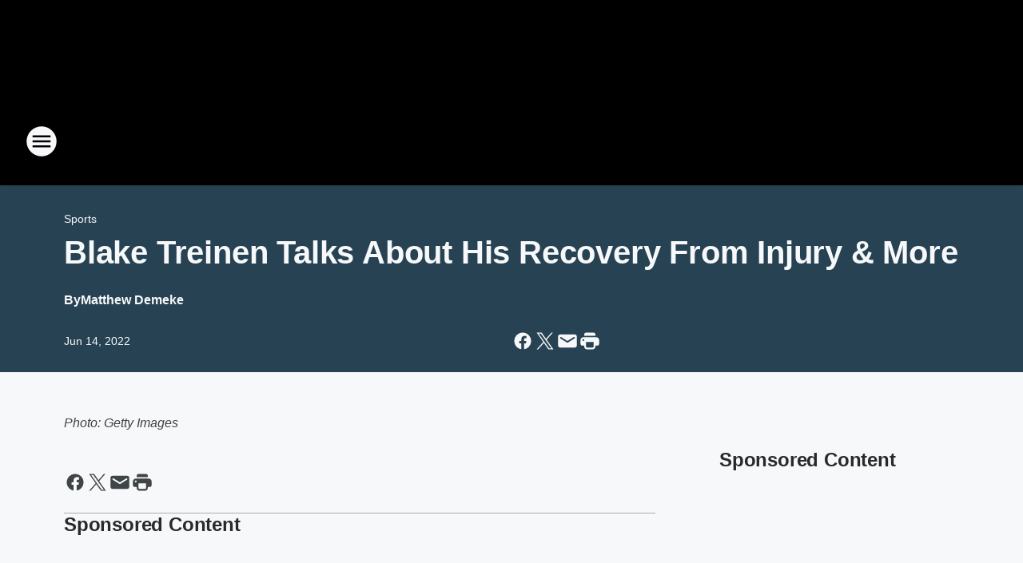

--- FILE ---
content_type: text/html; charset=utf-8
request_url: https://am570lasports.iheart.com/content/2022-06-14-blake-treinen-talks-about-his-recovery-from-injury-more/
body_size: 79585
content:
<!DOCTYPE html>
        <html lang="en" dir="ltr">
            <head>
                <meta charset="UTF-8">
                <meta name="viewport" content="width=device-width, initial-scale=1.0">
                
                <style>:root{--color-white:#fff;--color-black:#000;--color-red:red;--color-brand-red:#c6002b;--color-brand-grey:#939697;--palette-red-600:#c6002b;--palette-red-500:#cd212e;--palette-red-400:#e22c3a;--palette-red-300:#f4747c;--palette-red-200:#f79096;--palette-red-100:#f4adb1;--palette-orange-600:#fb6825;--palette-orange-500:#fc833e;--palette-orange-400:#fc9e65;--palette-orange-300:#fdb990;--palette-orange-200:#fdd5bb;--palette-orange-100:#fef1e8;--palette-yellow-600:#fcba38;--palette-yellow-500:#fdc64c;--palette-yellow-400:#fdd36f;--palette-yellow-300:#fddf96;--palette-yellow-200:#feecbf;--palette-yellow-100:#fff8e9;--palette-green-600:#46815a;--palette-green-500:#62aa7b;--palette-green-400:#78d297;--palette-green-300:#8bdea7;--palette-green-200:#9ce2b4;--palette-green-100:#ace7c0;--palette-blue-600:#0055b7;--palette-blue-500:#509da7;--palette-blue-400:#60bac6;--palette-blue-300:#68c8d5;--palette-blue-200:#84dae5;--palette-blue-100:#a3e2eb;--palette-purple-600:#793cb7;--palette-purple-500:#8d5bcd;--palette-purple-400:#a071dc;--palette-purple-300:#a586e5;--palette-purple-200:#b895f2;--palette-purple-100:#c7a3f5;--palette-grey-600:#27292d;--palette-grey-600-rgb:39,41,45;--palette-grey-500:#3f4447;--palette-grey-500-rgb:63,68,71;--palette-grey-400:#717277;--palette-grey-400-rgb:113,114,119;--palette-grey-300:#a9afb2;--palette-grey-300-rgb:169,175,178;--palette-grey-250:#dadfe3;--palette-grey-250-rgb:218,223,227;--palette-grey-200:#e6eaed;--palette-grey-200-rgb:230,234,237;--palette-grey-150:#edf1f3;--palette-grey-150-rgb:237,241,243;--palette-grey-100:#f6f8f9;--palette-grey-100-rgb:246,248,249;--accent-color:var(--palette-grey-600);--station-accent-background:var(--palette-grey-600);--station-accent-background-overlay:var(--accent-color);--station-accent-foreground:var(--color-white);--station-font-family:"Segoe UI",Helvetica,Arial,sans-serif,"Apple Color Emoji","Segoe UI Emoji","Segoe UI Symbol";--body-bgcolor:var(--palette-grey-100);--body-font-family:var(--station-font-family);--body-font-size:1.6rem;--body-font-size-2:1.4rem;--body-text-color:var(--palette-grey-600);--secondary-text-color:var(--palette-grey-500);--caption-text-color:var(--palette-grey-400);--default-link-color:var(--palette-grey-600);--default-link-hover-color:var(--palette-grey-500);--station-link-color:var(--accent-color);--station-link-hover-color:var(--default-link-hover-color);--content-min-width:90rem;--content-max-width:128rem;--grid-vertical-spacing:3.2rem;--base-grid-gap:1.6rem;--region-row-gap:var(--grid-vertical-spacing);--grid-gutter-width:1.6rem;--front-matter-grid-column:2;--two-column-grid-template-columns:var(--grid-gutter-width) minmax(28.8rem,1fr) var(--grid-gutter-width);--full-width-grid-template-columns:1fr;--full-width-grid-block-template-columns:var(--grid-gutter-width) minmax(28.8rem,1fr) var(--grid-gutter-width);--site-theme-overlay-opacity:0.25;--site-theme-foreground-color:var(--palette-grey-500);--site-theme-foreground-hover-color:var(--palette-grey-400);--site-theme-background-color:var(--color-white);--text-highlight-background:var(--color-black);--text-highlight-foreground:var(--color-white);--alert-background-color:var(--palette-blue-600);--alert-foreground-color:var(--color-white);--browser-checker-bg-color:var(--palette-grey-400);--browser-checker-text-color:var(--color-black);--eyebrow-text-color:var(--palette-grey-600);--byline-text-color:var(--palette-grey-600);--button-background:var(--palette-grey-600);--button-foreground:var(--color-white);--button-border:none;--button-padding:1.5rem 2.4rem;--button-radius:99.9rem;--button-font-size:1.5rem;--button-font-weight:600;--button-line-height:2rem;--button-shadow:0 0.1rem 0.3rem rgba(0,0,0,.15);--button-hover-background:var(--palette-grey-500);--button-hover-foreground:var(--color-white);--button-hover-shadow:0 0.3rem 0.5rem rgba(0,0,0,.15);--button-hover-border:var(--button-border);--button-active-background:var(--button-background);--button-active-foreground:var(--button-foreground);--button-active-shadow:var(--button-shadow);--button-active-border:var(--button-border);--button-disabled-background:var(--palette-grey-250);--button-disabled-foreground:var(--palette-grey-300);--button-disabled-shadow:none;--button-disabled-border:var(--button-border);--button-secondary-background:transparent;--button-secondary-foreground:var(--palette-grey-600);--button-secondary-border:0.1rem solid var(--palette-grey-600);--button-secondary-hover-background:var(--palette-grey-150);--button-secondary-hover-foreground:var(--button-secondary-foreground);--button-secondary-hover-border:var(--button-secondary-border);--button-secondary-active-background:var(--palette-grey-600);--button-secondary-active-foreground:var(--color-white);--button-secondary-active-border:var(--button-secondary-border);--button-customized-foreground:var(--body-text-color);--button-customized-background:transparent;--button-customized-hover-foreground:var(--body-text-color);--button-customized-hover-background:transparent;--block-theme-foreground-color:var(--body-text-color);--block-theme-background-color:var(--palette-grey-200);--block-theme-background-overlay:transparent;--heading-vertical-margin:2.4rem;--card-heading-color:var(--palette-grey-600);--card-bg-color:var(--color-white);--card-text-primary-color:var(--palette-grey-600);--card-text-secondary-color:var(--palette-grey-500);--tabs-text-default-color:var(--palette-grey-500);--tabs-text-active-color:var(--palette-grey-600);--fader-bg-color:var(--palette-grey-200);--fader-width:3.2rem;--fader-gradient:linear-gradient(to right,rgba(var(--palette-grey-200-rgb),0) 0%,var(--palette-grey-200) 90%);--viewmore-text-color:var(--palette-grey-600);--heading-text-color:var(--body-text-color);--container-max-width:128rem;--container-horizontal-margin:1.6rem;--container-block-vertical-margin:1.6rem;--container-width:calc(100vw - var(--container-horizontal-margin)*2);--container-block-width:var(--container-width);--navigation-zindex:999;--playerbar-zindex:9;--legalnotice-zindex:10;--modal-zindex:1000;--heading-font-weight:900;--heading-margin-default:0;--heading-1-font-size:3.2rem;--heading-1-line-height:3.6rem;--heading-2-font-size:2.4rem;--heading-2-line-height:2.8rem;--heading-3-font-size:2.4rem;--heading-3-line-height:2.8rem;--heading-4-font-size:1.8rem;--heading-4-line-height:2.2rem;--heading-5-font-size:1.6rem;--heading-5-line-height:2rem;--heading-6-font-size:1.4rem;--heading-6-line-height:1.6rem;--elevation-1:0 0.1rem 0.3rem rgba(0,0,0,.15);--elevation-4:0 0.3rem 0.5rem rgba(0,0,0,.15);--elevation-6:0 0.5rem 0.8rem rgba(0,0,0,.15);--elevation-8:0 0.8rem 2.4rem rgba(0,0,0,.15);--elevation-up:0 -0.1rem 0.3rem -0.3rem #000;--elevation-down:0 0.1rem 0.3rem -0.3rem #000;--weather-icon-color:var(--color-white);--arrow-icon-color:var(--color-white);--icon-default-width:2.4rem;--icon-default-height:2.4rem;--icon-primary-color:var(--palette-grey-500);--icon-secondary-color:var(--color-white);--icon-primary-hover-color:var(--palette-grey-400);--icon-secondary-hover-color:var(--color-white);--search-input-foreground:var(--palette-grey-600);--search-input-background:transparent;--search-container-background:var(--color-white);--search-input-placeholder:var(--palette-grey-400);--template-grid-height:100%}@media screen and (min-width:768px){:root{--max-gutter:calc((100% - var(--container-max-width))/2);--grid-gutter-width:minmax(2rem,var(--max-gutter));--base-grid-gap:3.2rem;--two-column-grid-template-columns:var(--grid-gutter-width) minmax(32rem,60rem) minmax(32rem,38rem) var(--grid-gutter-width)}}@media screen and (min-width:1060px){:root{--grid-gutter-width:minmax(8rem,var(--max-gutter));--two-column-grid-template-columns:var(--grid-gutter-width) minmax(52rem,90rem) 38rem var(--grid-gutter-width);--full-width-grid-block-template-columns:var(--grid-gutter-width) minmax(90rem,1fr) var(--grid-gutter-width);--container-horizontal-margin:8rem;--container-block-vertical-margin:3.2rem;--heading-1-font-size:4rem;--heading-1-line-height:4.8rem;--heading-2-font-size:3.2rem;--heading-2-line-height:3.6rem}}body.theme-night{--site-theme-foreground-color:var(--palette-grey-100);--site-theme-foreground-hover-color:var(--palette-grey-300);--site-theme-background-color:var(--color-black);--alert-background-color:var(--color-white);--alert-foreground-color:var(--color-black);--search-input-foreground:var(--site-theme-foreground-color);--search-container-background:var(--site-theme-background-color);--search-input-placeholder:var(--site-theme-foreground-hover-color);--station-accent-background:var(--color-white);--station-accent-background-overlay:var(--accent-color);--station-accent-foreground:var(--color-black);--block-theme-background-color:var(--palette-grey-600);--block-theme-background-overlay:var(--accent-color);--block-theme-foreground-color:var(--color-white)}body.theme-night .themed-block{--tabs-text-default-color:var(--palette-grey-100);--tabs-text-active-color:var(--palette-grey-200);--card-text-primary-color:var(--block-theme-foreground-color);--card-text-secondary-color:var(--block-theme-foreground-color);--viewmore-text-color:var(--block-theme-foreground-color);--icon-primary-color:var(--block-theme-foreground-color);--heading-text-color:var(--block-theme-foreground-color);--default-link-color:var(--block-theme-foreground-color);--body-text-color:var(--block-theme-foreground-color);--fader-gradient:none;--eyebrow-text-color:var(--block-theme-foreground-color);--button-background:var(--color-white);--button-foreground:var(--palette-grey-600);--button-border:none;--button-hover-background:var(--palette-grey-100);--button-hover-foreground:var(--palette-grey-600);--button-active-background:var(--button-hover-background);--button-active-foreground:var(--button-hover-foreground);--button-disabled-background:var(--palette-grey-400);--button-disabled-foreground:var(--palette-grey-300);--button-secondary-background:transparent;--button-secondary-foreground:var(--color-white);--button-secondary-border:0.1rem solid var(--palette-grey-100);--button-secondary-hover-background:var(--palette-grey-100);--button-secondary-hover-foreground:var(--palette-grey-600);--button-secondary-hover-border:var(--button-secondary-border);--button-secondary-active-background:var(--color-white);--button-secondary-active-foreground:var(--palette-grey-600);--button-secondary-active-border:var(--button-secondary-border)}body.template-coast{--accent-color:var(--palette-grey-100);--body-bgcolor:var(--color-black);--body-text-color:var(--color-white);--card-heading-color:var(--color-white);--card-bg-color:transparent;--card-text-primary-color:var(--color-white);--card-text-secondary-color:var(--palette-grey-100);--heading-text-color:var(--body-text-color);--tabs-text-default-color:var(--color-white);--tabs-text-active-color:var(--palette-grey-100);--button-customized-foreground:var(--default-link-color);--button-customized-hover-foreground:var(--default-link-hover-color)}.card-title{font-size:var(--heading-4-font-size);font-weight:var(--heading-font-weight);line-height:var(--heading-4-line-height)}.alerts:not(:empty),.themed-block{background-color:var(--block-theme-background-color);max-width:none;position:relative}.theme-night .alerts:not(:empty)>*,.theme-night .themed-block>*{position:relative;z-index:1}.theme-night .alerts:not(:empty):before,.theme-night .themed-block:before{background-color:var(--block-theme-background-overlay);content:"";display:inline-flex;height:100%;left:0;opacity:var(--site-theme-overlay-opacity);position:absolute;top:0;width:100%;z-index:0}.subheading{color:var(--secondary-text-color)}.caption{color:var(--caption-text-color)}.scroll-blocker{background-color:rgba(0,0,0,.7);height:100vh;left:0;opacity:0;position:fixed;top:0;transition:visibility 0s ease-in-out,opacity .3s;visibility:hidden;width:100%;z-index:10}.no-content{display:none}.hidden{display:none!important}.search-button{background-color:transparent;border:none;cursor:pointer;line-height:0;margin:0;padding:0}.search-button svg .primary-path{fill:var(--icon-primary-color)}.search-button:active svg .primary-path,.search-button:hover svg .primary-path{fill:var(--icon-primary-hover-color)}.text-default{color:var(--palette-grey-500)}.text-headline{color:var(--palette-grey-600)}.text-caption{color:var(--palette-grey-400)}.text-on-dark{color:#fff}.text-on-light{color:var(--palette-grey-500)}.text-inactive{color:var(--palette-grey-300)}.text-link{color:var(--palette-red-400)}.bg-default{background-color:var(--palette-grey-100)}.bg-light{background-color:#fff}.bg-dark{background-color:var(--palette-grey-600)}.bg-inactive{background-color:var(--palette-grey-300)}.bg-selected{background-color:var(--palette-red-400)}.border-default{border-color:var(--palette-grey-300)}.border-neutral-light{border-color:var(--palette-grey-200)}.border-neutral-dark{border-color:var(--palette-grey-400)}.border-dark{border-color:var(--palette-grey-500)}.card{box-shadow:var(--elevation-1)}.card:hover{box-shadow:var(--elevation-4)}.menu{box-shadow:var(--elevation-6)}.dialog{box-shadow:var(--elevation-8)}.elevation-01,.navigation-bar{box-shadow:var(--elevation-1)}.elevation-01,.elevation-04{border-radius:.6rem}.elevation-04{box-shadow:var(--elevation-4)}.elevation-06{border-radius:.6rem;box-shadow:var(--elevation-6)}.elevation-08{border-radius:.6rem;box-shadow:var(--elevation-8)}.elevation-up{border-radius:.6rem;box-shadow:var(--elevation-up)}.img-responsive{height:auto;max-width:100%}.warning-text{background:var(--palette-yellow-300);border-radius:.6rem;box-shadow:0 .4rem .4rem rgba(0,0,0,.1);color:var(--palette-grey-600);display:flex;font-size:1.6rem;font-weight:400;gap:.8rem;padding:1.6rem;width:100%}.warning-text:before{content:url("data:image/svg+xml;utf8,<svg xmlns='http://www.w3.org/2000/svg' fill='brown'><path d='M11.777.465a.882.882 0 00-1.554 0L.122 18.605C-.224 19.225.208 20 .899 20H21.1c.691 0 1.123-.775.777-1.395L11.777.465zM11 12.5c-.55 0-1-.45-1-1v-4c0-.55.45-1 1-1s1 .45 1 1v4c0 .55-.45 1-1 1zm0 4a1 1 0 110-2 1 1 0 010 2z' /></svg>");display:block;height:2rem;width:2.2rem}.fader{position:relative}.fader:after{background:var(--fader-gradient);content:"";display:inline-block;height:100%;position:absolute;right:-.1rem;top:-.1rem;width:var(--fader-width)}.fader .fade{display:none}.alerts:not(:empty){margin-bottom:-.1rem;padding:2.4rem 0}hr.divider{background-color:var(--palette-grey-300);border:none;height:.1rem;margin:0}hr.dark{background:var(--palette-grey-400)}html{font-size:10px;margin:0;max-width:100vw;padding:0;width:100%}html *{box-sizing:border-box}@-moz-document url-prefix(){body{font-weight:lighter}}body{background-color:var(--body-bgcolor);color:var(--body-text-color);font-family:var(--body-font-family);font-size:var(--body-font-size);margin:0;overflow:hidden;overflow-anchor:none;padding:0;position:relative;width:100%}body.no-scroll{height:100vh;overflow:hidden}body.no-scroll .scroll-blocker{opacity:1;visibility:visible}a{color:var(--default-link-color)}a.next-page{height:.1rem;visibility:hidden}h1,h2,h3,h4,h5,h6{color:var(--heading-text-color);font-weight:var(--heading-font-weight);margin:var(--heading-margin-default)}h1,h2,h3,h4{letter-spacing:-.02rem}h1{font-size:var(--heading-1-font-size);line-height:var(--heading-1-line-height)}h2{font-size:var(--heading-2-font-size);line-height:var(--heading-2-line-height)}h3{font-size:var(--heading-3-font-size);line-height:var(--heading-3-line-height)}h4{font-size:var(--heading-4-font-size);line-height:var(--heading-4-line-height)}h5{font-size:var(--heading-5-font-size);line-height:var(--heading-5-line-height)}h6{font-size:var(--heading-6-font-size);line-height:var(--heading-6-line-height)}figure{margin:0 auto}[type=email],[type=number],[type=password],input[type=text]{background:#fff;border:.1rem solid #717277;border-radius:.6rem}.tabbed-item:focus{background-color:#ff0!important;outline:.2rem dashed red!important}button{font-family:var(--body-font-family)}svg .primary-path{fill:var(--icon-primary-color)}svg .secondary-path{fill:var(--icon-secondary-color)}::selection{background-color:var(--text-highlight-background);color:var(--text-highlight-foreground)}@media print{@page{size:A4 portrait;margin:1cm}::-webkit-scrollbar{display:none}body{background:#fff!important;color:#000;font:13pt Georgia,Times New Roman,Times,serif;line-height:1.3;margin:0}#app{display:block;height:100%;width:auto}h1{font-size:24pt}h2,h3,h4{font-size:14pt;margin-top:2.5rem}h1,h2,h3,h4,h5,h6{page-break-after:avoid}a,blockquote,h1,h2,h3,h4,h5,h6,img,p{page-break-inside:avoid}img{page-break-after:avoid}pre,table{page-break-inside:avoid}a,a:link,a:visited{background:transparent;color:#520;font-weight:700;text-align:left;text-decoration:underline}a[href^="#"]{font-weight:400;text-decoration:none}a:after>img,article a[href^="#"]:after{content:""}address,blockquote,dd,dt,li,p{font-size:100%}ol,ul{list-style:square;margin-bottom:20pt;margin-left:18pt}li{line-height:1.6em}.component-site-header{display:block;position:relative}.component-site-header .main-header-items{display:block;width:100%}iframe{height:0!important;line-height:0pt!important;overflow:hidden!important;white-space:nowrap;width:0!important}.component-ad-unit,.component-pushdown,.component-recommendation,.component-social-network-icons,.footer-national-links,.lower-footer-national-links,.nav-toggler,.search-user-container,.share-icons,iframe,nav{display:none}}.component-app{background-color:pink;display:flex;flex-direction:column}.template-grid{display:grid;grid-template-areas:"router-outlet" "player-bar";grid-template-columns:1fr;grid-template-rows:1fr auto;height:100vh;height:var(--template-grid-height);overflow:hidden}.template-grid>.component-routes{grid-area:router-outlet;overflow:auto}.template-grid>.ihr-player-bar{grid-area:player-bar}
/*# sourceMappingURL=local-critical-style.5a54a2ee878d2c1e77ca.css.map*/</style>
                <link rel="preconnect" href="https://static.inferno.iheart.com" data-reactroot=""/><link rel="preconnect" href="https://i.iheart.com" data-reactroot=""/><link rel="preconnect" href="https://webapi.radioedit.iheart.com" data-reactroot=""/><link rel="preconnect" href="https://us.api.iheart.com" data-reactroot=""/><link rel="preconnect" href="https://https://cdn.cookielaw.org" data-reactroot=""/><link rel="preconnect" href="https://www.iheart.com" data-reactroot=""/><link rel="dns-prefetch" href="https://static.inferno.iheart.com" data-reactroot=""/><link rel="preload" href="https://cdn.cookielaw.org/consent/7d044e9d-e966-4b73-b448-a29d06f71027/otSDKStub.js" as="script" data-reactroot=""/><link rel="preload" href="https://cdn.cookielaw.org/opt-out/otCCPAiab.js" as="script" data-reactroot=""/>
                
                <link data-chunk="bundle" rel="stylesheet" href="https://static.inferno.iheart.com/inferno/styles/bundle.ae0ba735483751a796dd.css">
<link data-chunk="local" rel="stylesheet" href="https://static.inferno.iheart.com/inferno/styles/local.bc06f128f534d4a5d747.css">
<link data-chunk="FrontMatter-component" rel="stylesheet" href="https://static.inferno.iheart.com/inferno/styles/FrontMatter-component.2085be03ea772e448ffc.css">
<link data-chunk="Heading-component" rel="stylesheet" href="https://static.inferno.iheart.com/inferno/styles/Heading-component.d79a5c95e6ef67a97bca.css">
<link data-chunk="HtmlEmbedLegacy-component" rel="stylesheet" href="https://static.inferno.iheart.com/inferno/styles/HtmlEmbedLegacy-component.b4b15f07245686764032.css">
<link data-chunk="core-page-blocks-recommendation-Recommendation-component" rel="stylesheet" href="https://static.inferno.iheart.com/inferno/styles/core-page-blocks-recommendation-Recommendation-component.2fbf0f823711108d2479.css">
<link data-chunk="core-page-blocks-datasource-DatasourceLoader-component" rel="stylesheet" href="https://static.inferno.iheart.com/inferno/styles/core-page-blocks-datasource-DatasourceLoader-component.ed118ca85e0cefc658b6.css">
<link data-chunk="components-Eyebrow-component" rel="stylesheet" href="https://static.inferno.iheart.com/inferno/styles/Eyebrow-component.23e83d8b8cab22ea99d6.css">
                <style data-reactroot="">:root {
        --station-font-family: "Roboto","Segoe UI",Helvetica,Arial,sans-serif,"Apple Color Emoji","Segoe UI Emoji","Segoe UI Symbol";
        --gradient-start: hsl(202,64.3%,27.299999999999997%);
        --gradient-stop: hsl(202,64.3%,23.299999999999997%);
        
                --accent-color: #2b8dc6;
            
        
             --darkFooterColor: hsl(202,64.3%,32.3%);
             
        --premiere-footer-dark-color:var(--darkFooterColor);
    }</style>
                
                <title data-rh="true">Blake Treinen Talks About His Recovery From Injury &amp; More | AM 570 LA Sports</title>
                <link data-rh="true" rel="shortcut icon" type="" title="" href="https://i.iheart.com/v3/re/assets.brands/6019bbc141282b58d4dfef0a?ops=gravity(%22center%22),contain(32,32),quality(65)"/><link data-rh="true" rel="apple-touch-icon" type="" title="" href="https://i.iheart.com/v3/re/assets.brands/6019bbc141282b58d4dfef0a?ops=new(),flood(%22white%22),swap(),merge(%22over%22),gravity(%22center%22),contain(167,167),quality(80),format(%22png%22)"/><link data-rh="true" rel="image_src" type="" title="" href="https://i.iheart.com/v3/re/new_assets/62a8e57631397c832decdaac?ops=gravity(%22north%22),fit(1200,675),quality(65)"/><link data-rh="true" rel="canonical" type="" title="" href="https://am570lasports.iheart.com/content/2022-06-14-blake-treinen-talks-about-his-recovery-from-injury-more/"/><link data-rh="true" rel="amphtml" type="" title="" href="https://am570lasports.iheart.com/alternate/amp/2022-06-14-blake-treinen-talks-about-his-recovery-from-injury-more/"/>
                <meta data-rh="true" property="og:locale" content="en_us"/><meta data-rh="true" name="msapplication-TileColor" content="#fff"/><meta data-rh="true" name="msvalidate.01" content="E98E323249F89ACF6294F958692E230B"/><meta data-rh="true" name="format-detection" content="telephone=no"/><meta data-rh="true" name="theme-color" content="#2b8dc6"/><meta data-rh="true" property="og:title" content="Blake Treinen Talks About His Recovery From Injury &amp; More | AM 570 LA Sports"/><meta data-rh="true" property="twitter:title" content="Blake Treinen Talks About His Recovery From Injury &amp; More | AM 570 LA Sports"/><meta data-rh="true" itemprop="name" content="Blake Treinen Talks About His Recovery From Injury &amp; More | AM 570 LA Sports"/><meta data-rh="true" name="description" content="David Vassegh caught up with Blake Treinen to talk about his return from injury, changes in minor league baseball and more!"/><meta data-rh="true" property="og:description" content="David Vassegh caught up with Blake Treinen to talk about his return from injury, changes in minor league baseball and more!"/><meta data-rh="true" property="twitter:description" content="David Vassegh caught up with Blake Treinen to talk about his return from injury, changes in minor league baseball and more!"/><meta data-rh="true" itemprop="description" content="David Vassegh caught up with Blake Treinen to talk about his return from injury, changes in minor league baseball and more!"/><meta data-rh="true" name="keywords" content="am 570 la sports, am 570, la sports, los angeles, sports, klac, radio, dan patrick, lakers, dodgers, official dodger radio, iheartradio, clippers, angels, dodgers radio, ucla, dodger fan, dodger, chargers, rodney peete, petros and money, petros &amp; money, anaheim, california sports, dodger stadium, roggin and rodney"/><meta data-rh="true" property="og:url" content="https://am570lasports.iheart.com/content/2022-06-14-blake-treinen-talks-about-his-recovery-from-injury-more/"/><meta data-rh="true" property="twitter:url" content="https://am570lasports.iheart.com/content/2022-06-14-blake-treinen-talks-about-his-recovery-from-injury-more/"/><meta data-rh="true" itemprop="url" content="https://am570lasports.iheart.com/content/2022-06-14-blake-treinen-talks-about-his-recovery-from-injury-more/"/><meta data-rh="true" name="thumbnail" content="https://i.iheart.com/v3/re/new_assets/62a8e57631397c832decdaac?ops=gravity(%22north%22),fit(1200,675),quality(65)"/><meta data-rh="true" property="og:image" content="https://i.iheart.com/v3/re/new_assets/62a8e57631397c832decdaac?ops=gravity(%22north%22),fit(1200,675),quality(65)"/><meta data-rh="true" property="og:image:width" content="1200"/><meta data-rh="true" property="og:image:height" content="675"/><meta data-rh="true" property="twitter:image" content="https://i.iheart.com/v3/re/new_assets/62a8e57631397c832decdaac?ops=gravity(%22north%22),fit(1200,675),quality(65)"/><meta data-rh="true" itemprop="image" content="https://i.iheart.com/v3/re/new_assets/62a8e57631397c832decdaac?ops=gravity(%22north%22),fit(1200,675),quality(65)"/><meta data-rh="true" name="msapplication-TileImage" content="https://i.iheart.com/v3/re/new_assets/62a8e57631397c832decdaac?ops=gravity(%22north%22),fit(1200,675),quality(65)"/><meta data-rh="true" property="twitter:card" content="summary_large_image"/><meta data-rh="true" property="twitter:site" content="@AM570LASports"/><meta data-rh="true" property="twitter:creator" content="@AM570LASports"/><meta data-rh="true" property="twitter:domain" content="am570lasports.iheart.com"/><meta data-rh="true" property="og:site_name" content="AM 570 LA Sports"/><meta data-rh="true" name="application-name" content="AM 570 LA Sports"/><meta data-rh="true" property="fb:app_id" content="121826011227794"/><meta data-rh="true" property="fb:pages" content="128790717159551"/><meta data-rh="true" name="google-site-verification" content="p2FWrUKxtwBmQgHV4CjD80oKdZZBjmMNByoWvZMsYso"/><meta data-rh="true" property="twitter:tile:image:alt" content="David Vassegh caught up with Blake Treinen to talk about his return from injury, changes in minor league baseball and more!"/><meta data-rh="true" property="twitter::tile:image" content="https://i.iheart.com/v3/re/new_assets/62a8e57631397c832decdaac?ops=gravity(%22north%22),fit(1200,675),quality(65)"/><meta data-rh="true" property="og:type" content="article"/><meta data-rh="true" property="twitter:tile:template:testing" content="1"/><meta data-rh="true" name="robots" content="max-image-preview:large"/><meta data-rh="true" name="categories" content="sports"/>
                
            </head>
            <body class="theme-night template-default">
                <div id="app"><div class="component-template template-grid" data-reactroot=""><div class="component-routes"><div class="component-pushdown"><div tabindex="-1" class="component-ad-unit lazy-load" data-position="3330" data-split="50" id="dfp-ad-3330-ad:top-leaderboard"></div></div><header class="component-site-header"><section class="main-header-items"><button aria-label="Open Site Navigation" class="nav-toggler" tabindex="0"><svg tabindex="-1" focusable="false" class="svg-icon icon-hamburger" width="32px" height="32px" viewBox="0 0 32 32" fill="none" xmlns="http://www.w3.org/2000/svg"><circle cx="16" cy="16" r="15" fill="none" stroke="none" stroke-width="2"></circle><path fill-rule="evenodd" clip-rule="evenodd" tabindex="-1" class="primary-path" fill="none" d="M7 22h18v-2H7v2zm0-5h18v-2H7v2zm0-7v2h18v-2H7z"></path></svg></button><nav class="" tabindex="-1" aria-hidden="true" aria-label="Primary Site Navigation" id="component-site-nav"><header class="navbar-header"><figure class="component-station-logo"><a aria-label="Station Link" tabindex="0" href="/"><img src="https://i.iheart.com/v3/re/assets.brands/6019bbc141282b58d4dfef0a?ops=gravity(%22center%22),contain(180,60)&amp;quality=80" data-src="https://i.iheart.com/v3/re/assets.brands/6019bbc141282b58d4dfef0a?ops=gravity(%22center%22),contain(180,60)&amp;quality=80" data-srcset="https://i.iheart.com/v3/re/assets.brands/6019bbc141282b58d4dfef0a?ops=gravity(%22center%22),contain(180,60)&amp;quality=80 1x,https://i.iheart.com/v3/re/assets.brands/6019bbc141282b58d4dfef0a?ops=gravity(%22center%22),contain(360,120)&amp;quality=80 2x" sizes="" alt="AM 570 LA Sports - Home of Dodgers Radio &amp; Los Angeles sports " class="lazyload" srcSet="https://i.iheart.com/v3/re/assets.brands/6019bbc141282b58d4dfef0a?ops=gravity(%22center%22),contain(180,60)&amp;quality=80 1x,https://i.iheart.com/v3/re/assets.brands/6019bbc141282b58d4dfef0a?ops=gravity(%22center%22),contain(360,120)&amp;quality=80 2x" width="180" height="60"/></a></figure><button class="CloseButton-module_close_4S+oa undefined" aria-label="Close Site Navigation" tabindex="0"><svg class="svg-icon icon-close" focusable="false" tabindex="-1" aria-hidden="true" width="24" height="24" viewBox="0 0 24 24" fill="none" xmlns="http://www.w3.org/2000/svg"><path aria-hidden="true" focusable="false" tabindex="-1" class="primary-path" d="M18.3 5.70997C17.91 5.31997 17.28 5.31997 16.89 5.70997L12 10.59L7.10997 5.69997C6.71997 5.30997 6.08997 5.30997 5.69997 5.69997C5.30997 6.08997 5.30997 6.71997 5.69997 7.10997L10.59 12L5.69997 16.89C5.30997 17.28 5.30997 17.91 5.69997 18.3C6.08997 18.69 6.71997 18.69 7.10997 18.3L12 13.41L16.89 18.3C17.28 18.69 17.91 18.69 18.3 18.3C18.69 17.91 18.69 17.28 18.3 16.89L13.41 12L18.3 7.10997C18.68 6.72997 18.68 6.08997 18.3 5.70997Z" fill="#3F4447"></path></svg></button></header><hr class="divider"/><section class="nav-inner-wrapper"><ul style="max-height:calc(100vh - 100px)" class="menu-container main-nav"><li class="menu-top-label"><button aria-label="Listen" class="button-text" tabindex="0"><span class="menu-label">Listen</span></button></li><li data-testid="menu-top-label" class="menu-top-label menu-toggler"><button aria-label="Toggle Menu for On Air" class="button-text" tabindex="0"><span class="menu-label">On Air</span><svg tabindex="-1" focusable="false" class="svg-icon icon-expand" width="24" height="24" viewBox="0 0 24 24" fill="none" xmlns="http://www.w3.org/2000/svg"><path class="primary-path" tabindex="-1" d="M15.88 9.29006L12 13.1701L8.11998 9.29006C7.72998 8.90006 7.09998 8.90006 6.70998 9.29006C6.31998 9.68006 6.31998 10.3101 6.70998 10.7001L11.3 15.2901C11.69 15.6801 12.32 15.6801 12.71 15.2901L17.3 10.7001C17.69 10.3101 17.69 9.68006 17.3 9.29006C16.91 8.91006 16.27 8.90006 15.88 9.29006Z"></path></svg></button><ul class="submenu-container" aria-hidden="true"><li><a aria-label="The Ben Maller Show" tabindex="0" href="/featured/the-ben-maller-show/">The Ben Maller Show</a></li><li><a aria-label="The Dan Patrick Show" tabindex="0" href="/featured/the-dan-patrick-show/">The Dan Patrick Show</a></li><li><a aria-label="The Herd with Colin Cowherd" tabindex="0" href="/featured/the-herd-with-colin-cowherd/">The Herd with Colin Cowherd</a></li><li><a aria-label="Roggin &amp; Rodney" tabindex="0" href="/featured/lunchtime-with-roggin-and-rodney/">Roggin &amp; Rodney</a></li><li><a aria-label="Petros &amp; Money " tabindex="0" href="/featured/petros-and-money/">Petros &amp; Money </a></li><li><a aria-label="The Jason Smith Show with Mike Harmon" tabindex="0" href="/featured/the-jason-smith-show/">The Jason Smith Show with Mike Harmon</a></li></ul></li><li data-testid="menu-top-label" class="menu-top-label menu-toggler"><button aria-label="Toggle Menu for Podcasts " class="button-text" tabindex="0"><span class="menu-label">Podcasts </span><svg tabindex="-1" focusable="false" class="svg-icon icon-expand" width="24" height="24" viewBox="0 0 24 24" fill="none" xmlns="http://www.w3.org/2000/svg"><path class="primary-path" tabindex="-1" d="M15.88 9.29006L12 13.1701L8.11998 9.29006C7.72998 8.90006 7.09998 8.90006 6.70998 9.29006C6.31998 9.68006 6.31998 10.3101 6.70998 10.7001L11.3 15.2901C11.69 15.6801 12.32 15.6801 12.71 15.2901L17.3 10.7001C17.69 10.3101 17.69 9.68006 17.3 9.29006C16.91 8.91006 16.27 8.90006 15.88 9.29006Z"></path></svg></button><ul class="submenu-container" aria-hidden="true"><li><a href="https://www.iheart.com/podcast/139-lunchtime-roggin-rodney-27246375/" target="_blank" rel="noopener" aria-label="Roggin &amp; Rodney ">Roggin &amp; Rodney </a></li><li><a href="https://www.iheart.com/podcast/139-petros-and-money-27253361/" target="_blank" rel="noopener" aria-label="Petros &amp; Money ">Petros &amp; Money </a></li><li><a href="https://www.iheart.com/podcast/519-petros-and-money-before-th-30834316/" target="_blank" rel="noopener" aria-label="Petros &amp; Money Before The Show ">Petros &amp; Money Before The Show </a></li><li><a href="https://www.iheart.com/podcast/519-dodger-talk-28250979/" target="_blank" rel="noopener" aria-label="Dodger Talk ">Dodger Talk </a></li><li><a href="https://www.iheart.com/podcast/960-clippers-talk-28703391/" target="_blank" rel="noopener" aria-label="Clippers Talk ">Clippers Talk </a></li><li><a href="https://www.iheart.com/podcast/269-extra-innings-podcast-80509510/" target="_blank" rel="noopener" aria-label="Extra Innings Podcast Presented By Corona Extra">Extra Innings Podcast Presented By Corona Extra</a></li><li><a href="https://www.iheart.com/podcast/1248-masters-in-coaching-podca-81221602/" target="_blank" rel="noopener" aria-label="Masters In Coaching Podcast ">Masters In Coaching Podcast </a></li></ul></li><li data-testid="menu-top-label" class="menu-top-label menu-toggler"><button aria-label="Toggle Menu for Dodgers" class="button-text" tabindex="0"><span class="menu-label">Dodgers</span><svg tabindex="-1" focusable="false" class="svg-icon icon-expand" width="24" height="24" viewBox="0 0 24 24" fill="none" xmlns="http://www.w3.org/2000/svg"><path class="primary-path" tabindex="-1" d="M15.88 9.29006L12 13.1701L8.11998 9.29006C7.72998 8.90006 7.09998 8.90006 6.70998 9.29006C6.31998 9.68006 6.31998 10.3101 6.70998 10.7001L11.3 15.2901C11.69 15.6801 12.32 15.6801 12.71 15.2901L17.3 10.7001C17.69 10.3101 17.69 9.68006 17.3 9.29006C16.91 8.91006 16.27 8.90006 15.88 9.29006Z"></path></svg></button><ul class="submenu-container" aria-hidden="true"><li><a href="https://www.mlb.com/dodgers" target="_blank" rel="noopener" aria-label="Dodgers.com">Dodgers.com</a></li><li><a href="https://www.mlb.com/dodgers/tickets" target="_blank" rel="noopener" aria-label="Dodgers Ticket Information Center">Dodgers Ticket Information Center</a></li><li><a href="https://www.mlb.com/dodgers/tickets/promotions" target="_blank" rel="noopener" aria-label="Promotions and Giveaways">Promotions and Giveaways</a></li></ul></li><li class="menu-top-label"><a aria-label="Petros And Money Summer Tour " tabindex="0" href="/featured/petros-money-summer-tour/">Petros And Money Summer Tour </a></li><li data-testid="menu-top-label" class="menu-top-label menu-toggler"><button aria-label="Toggle Menu for LA Teams" class="button-text" tabindex="0"><span class="menu-label">LA Teams</span><svg tabindex="-1" focusable="false" class="svg-icon icon-expand" width="24" height="24" viewBox="0 0 24 24" fill="none" xmlns="http://www.w3.org/2000/svg"><path class="primary-path" tabindex="-1" d="M15.88 9.29006L12 13.1701L8.11998 9.29006C7.72998 8.90006 7.09998 8.90006 6.70998 9.29006C6.31998 9.68006 6.31998 10.3101 6.70998 10.7001L11.3 15.2901C11.69 15.6801 12.32 15.6801 12.71 15.2901L17.3 10.7001C17.69 10.3101 17.69 9.68006 17.3 9.29006C16.91 8.91006 16.27 8.90006 15.88 9.29006Z"></path></svg></button><ul class="submenu-container" aria-hidden="true"><li><a href="https://www.nba.com/clippers/" target="_blank" rel="noopener" aria-label="Clippers">Clippers</a></li><li><a href="https://www.chargers.com/" target="_blank" rel="noopener" aria-label="Chargers">Chargers</a></li><li><a href="https://uclabruins.com/" target="_blank" rel="noopener" aria-label="UCLA Bruins">UCLA Bruins</a></li><li><a aria-label="Local News" tabindex="0" href="/topic/local-news/">Local News</a></li></ul></li><li data-testid="menu-top-label" class="menu-top-label menu-toggler"><button aria-label="Toggle Menu for Connect" class="button-text" tabindex="0"><span class="menu-label">Connect</span><svg tabindex="-1" focusable="false" class="svg-icon icon-expand" width="24" height="24" viewBox="0 0 24 24" fill="none" xmlns="http://www.w3.org/2000/svg"><path class="primary-path" tabindex="-1" d="M15.88 9.29006L12 13.1701L8.11998 9.29006C7.72998 8.90006 7.09998 8.90006 6.70998 9.29006C6.31998 9.68006 6.31998 10.3101 6.70998 10.7001L11.3 15.2901C11.69 15.6801 12.32 15.6801 12.71 15.2901L17.3 10.7001C17.69 10.3101 17.69 9.68006 17.3 9.29006C16.91 8.91006 16.27 8.90006 15.88 9.29006Z"></path></svg></button><ul class="submenu-container" aria-hidden="true"><li><a aria-label="Contact Us" tabindex="0" href="/contact/">Contact Us</a></li><li><a aria-label="Station Events " tabindex="0" href="/calendar/">Station Events </a></li><li><a aria-label="Newsletter" tabindex="0" href="/newsletter/">Newsletter</a></li><li><a href="https://twitter.com/am570lasports" target="_blank" rel="noopener" aria-label="Twitter">Twitter</a></li><li><a href="https://www.facebook.com/am570lasports/" target="_blank" rel="noopener" aria-label="Facebook">Facebook</a></li><li><a href="https://www.instagram.com/am570lasports/" target="_blank" rel="noopener" aria-label="Instagram">Instagram</a></li><li><a href="https://www.youtube.com/channel/UCFTbL5wTtkY_oAVkm6jP-KA" target="_self" aria-label="Youtube ">Youtube </a></li><li><a href="https://www.eqheadquarters.com/LosAngeles/?utm_source=klac-am&amp;utm_medium=radio&amp;utm_campaign=epic-los-angeles" target="_self" aria-label="Earthquake Preparedness">Earthquake Preparedness</a></li><li><a aria-label="Helpful Honda Music Lounge" tabindex="0" href="/featured/helpful-honda-music-lounge/">Helpful Honda Music Lounge</a></li><li><a aria-label="iHeart Wellness: SoCal" tabindex="0" href="/featured/iheart-wellness-socal/">iHeart Wellness: SoCal</a></li></ul></li><li class="menu-top-label menu-toggler"><button aria-label="Toggle Menu for Contests &amp; Promotions" class="button-text" tabindex="0"><span class="menu-label">Contests &amp; Promotions</span><svg tabindex="-1" focusable="false" class="svg-icon icon-expand" width="24" height="24" viewBox="0 0 24 24" fill="none" xmlns="http://www.w3.org/2000/svg"><path class="primary-path" tabindex="-1" d="M15.88 9.29006L12 13.1701L8.11998 9.29006C7.72998 8.90006 7.09998 8.90006 6.70998 9.29006C6.31998 9.68006 6.31998 10.3101 6.70998 10.7001L11.3 15.2901C11.69 15.6801 12.32 15.6801 12.71 15.2901L17.3 10.7001C17.69 10.3101 17.69 9.68006 17.3 9.29006C16.91 8.91006 16.27 8.90006 15.88 9.29006Z"></path></svg></button><ul class="submenu-container" aria-hidden="true"><li><a href="https://www.iheartradiobroadway.com/featured/iheart-amda/" target="_blank" rel="noopener" aria-label="Win A Full-Tuition Scholarship To AMDA College Of The Performing Arts!">Win A Full-Tuition Scholarship To AMDA College Of The Performing Arts!</a></li><li><a aria-label="Listen to Win $1,000" tabindex="0" href="/promotions/listen-to-win-1000-1843596/">Listen to Win $1,000</a></li><li><a aria-label="Enter to Win a Pair of 3-Day Captain&#x27;s Passes to iHeartRadio Presents: Beachlife Festival at Redondo Beach! (5/1-5/3)" tabindex="0" href="/promotions/enter-to-win-a-pair-of-1848466/">Enter to Win a Pair of 3-Day Captain&#x27;s Passes to iHeartRadio Presents: Beachlife Festival at Redondo Beach! (5/1-5/3)</a></li><li><a aria-label="All Contests &amp; Promotions" tabindex="0" href="/promotions/">All Contests &amp; Promotions</a></li><li><a aria-label="Contest Rules" tabindex="0" href="/rules/">Contest Rules</a></li></ul></li><li class="menu-top-label"><a tabindex="0" href="/contact/">Contact</a></li><li class="menu-top-label"><a tabindex="0" href="/newsletter/">Newsletter</a></li><li class="menu-top-label"><a tabindex="0" href="/advertise/">Advertise on AM 570 LA Sports</a></li><li class="menu-top-label"><a href="tel:1-844-844-iHeart">1-844-844-iHeart</a></li><ul class="component-social-icons"><li class="icon-container"><a href="//www.facebook.com/am570lasports" aria-label="Visit us on facebook" target="_blank" rel="noopener"><svg tabindex="-1" focusable="false" class="svg-icon icon-facebook" width="24" height="24" viewBox="0 0 24 24" xmlns="http://www.w3.org/2000/svg" fill="none"><path class="primary-path" tabindex="-1" d="M21 12C21 7.02891 16.9711 3 12 3C7.02891 3 3 7.02891 3 12C3 16.493 6.29062 20.216 10.5938 20.891V14.6016H8.30859V12H10.5938V10.0172C10.5938 7.76191 11.9367 6.51562 13.9934 6.51562C14.9777 6.51562 16.0078 6.69141 16.0078 6.69141V8.90625H14.8723C13.7543 8.90625 13.4062 9.60059 13.4062 10.3125V12H15.9023L15.5033 14.6016H13.4062V20.891C17.7094 20.216 21 16.493 21 12Z" fill="#27292D"></path><path class="secondary-path" tabindex="-1" d="M15.5033 14.6016L15.9023 12H13.4062V10.3125C13.4062 9.60059 13.7543 8.90625 14.8723 8.90625H16.0078V6.69141C16.0078 6.69141 14.9777 6.51562 13.9934 6.51562C11.9367 6.51562 10.5938 7.76191 10.5938 10.0172V12H8.30859V14.6016H10.5938V20.891C11.0525 20.9631 11.5219 21 12 21C12.4781 21 12.9475 20.9631 13.4062 20.891V14.6016H15.5033Z" fill="white"></path></svg></a></li><li class="icon-container"><a href="//www.x.com/AM570LASports" aria-label="Visit us on X" target="_blank" rel="noopener"><svg tabindex="-1" focusable="false" class="svg-icon icon-twitter" xmlns="http://www.w3.org/2000/svg" width="24" height="24" viewBox="0 0 24 24" fill="none"><path class="primary-path" d="M13.7124 10.6218L20.4133 3H18.8254L13.0071 9.61788L8.35992 3H3L10.0274 13.0074L3 21H4.58799L10.7324 14.0113L15.6401 21H21L13.7124 10.6218ZM11.5375 13.0956L10.8255 12.0991L5.16017 4.16971H7.59922L12.1712 10.5689L12.8832 11.5655L18.8262 19.8835H16.3871L11.5375 13.0956Z" fill="#27292D"></path></svg></a></li><li class="icon-container"><a href="//www.youtube.com/am570radio" aria-label="Visit us on youtube" target="_blank" rel="noopener"><svg tabindex="-1" focusable="false" class="svg-icon icon-youtube" width="24" height="24" viewBox="0 0 24 24" fill="none" xmlns="http://www.w3.org/2000/svg"><path tabindex="-1" class="primary-path" fill-rule="evenodd" clip-rule="evenodd" d="M20.9991 4.48941C21.9843 4.75294 22.761 5.52471 23.0263 6.50353C23.5188 8.29176 23.4999 12.0188 23.4999 12.0188C23.4999 12.0188 23.4999 15.7271 23.0263 17.5153C22.761 18.4941 21.9843 19.2659 20.9991 19.5294C19.1993 20 12 20 12 20C12 20 4.81959 20 3.00081 19.5106C2.01564 19.2471 1.23888 18.4753 0.973639 17.4965C0.5 15.7271 0.5 12 0.5 12C0.5 12 0.5 8.29176 0.973639 6.50353C1.23888 5.52471 2.03459 4.73412 3.00081 4.47059C4.80064 4 12 4 12 4C12 4 19.1993 4 20.9991 4.48941ZM15.6944 12L9.70756 15.4259V8.57412L15.6944 12Z" fill="#27292D"></path></svg></a></li><li class="icon-container"><a href="//www.instagram.com/am570lasports" aria-label="Visit us on instagram" target="_blank" rel="noopener"><svg tabindex="-1" focusable="false" class="svg-icon icon-instagram" width="24" height="24" viewBox="0 0 24 24" fill="none" xmlns="http://www.w3.org/2000/svg"><path class="primary-path" tabindex="-1" fill-rule="evenodd" clip-rule="evenodd" d="M12.0001 7.37836C11.086 7.37836 10.1924 7.64941 9.43242 8.15724C8.6724 8.66508 8.08003 9.38688 7.73023 10.2314C7.38043 11.0759 7.28891 12.0051 7.46723 12.9016C7.64556 13.7981 8.08573 14.6216 8.73208 15.268C9.37842 15.9143 10.2019 16.3545 11.0984 16.5328C11.9949 16.7112 12.9242 16.6196 13.7687 16.2698C14.6132 15.92 15.335 15.3277 15.8428 14.5676C16.3506 13.8076 16.6217 12.9141 16.6217 12C16.6217 10.7743 16.1348 9.59873 15.2681 8.732C14.4013 7.86528 13.2258 7.37836 12.0001 7.37836ZM12.0001 15C11.4067 15 10.8267 14.824 10.3334 14.4944C9.84003 14.1647 9.45553 13.6962 9.22847 13.148C9.00141 12.5998 8.94201 11.9966 9.05777 11.4147C9.17353 10.8328 9.45925 10.2982 9.87881 9.87867C10.2984 9.45912 10.8329 9.17341 11.4148 9.05765C11.9968 8.9419 12.6 9.00131 13.1482 9.22838C13.6963 9.45544 14.1649 9.83995 14.4945 10.3333C14.8241 10.8266 15.0001 11.4067 15.0001 12C15.0001 12.7956 14.684 13.5587 14.1214 14.1213C13.5588 14.6839 12.7957 15 12.0001 15Z" fill="#27292D"></path><path class="primary-path" tabindex="-1" d="M17.8842 7.19576C17.8842 7.79222 17.4007 8.27575 16.8042 8.27575C16.2078 8.27575 15.7243 7.79222 15.7243 7.19576C15.7243 6.5993 16.2078 6.11578 16.8042 6.11578C17.4007 6.11578 17.8842 6.5993 17.8842 7.19576Z" fill="#27292D"></path><path class="primary-path" tabindex="-1" fill-rule="evenodd" clip-rule="evenodd" d="M12 3C9.55581 3 9.24921 3.01036 8.28942 3.05416C7.33144 3.09789 6.67723 3.25001 6.10476 3.47251C5.50424 3.69849 4.96024 4.05275 4.51069 4.51058C4.05276 4.9601 3.6984 5.50411 3.47233 6.10466C3.25001 6.67716 3.09789 7.33137 3.05434 8.28935C3.01036 9.24915 3 9.55575 3 12C3 14.4443 3.01036 14.7509 3.05434 15.7107C3.09807 16.6687 3.25019 17.3229 3.47268 17.8953C3.69867 18.4959 4.05293 19.0399 4.51076 19.4894C4.96031 19.9472 5.50431 20.3015 6.10484 20.5275C6.67734 20.75 7.33154 20.9021 8.28949 20.9458C9.24944 20.9896 9.55592 21 12.0002 21C14.4444 21 14.751 20.9896 15.7108 20.9458C16.6688 20.9021 17.323 20.75 17.8955 20.5275C18.4933 20.2963 19.0363 19.9427 19.4896 19.4894C19.9428 19.0362 20.2964 18.4932 20.5276 17.8953C20.7501 17.3228 20.9023 16.6686 20.946 15.7107C20.9898 14.7507 21.0001 14.4443 21.0001 12C21.0001 9.55578 20.9898 9.24915 20.946 8.28935C20.9023 7.33137 20.7501 6.67716 20.5276 6.10469C20.3017 5.50417 19.9474 4.96016 19.4896 4.51062C19.04 4.0527 18.496 3.69836 17.8954 3.47233C17.3229 3.25001 16.6687 3.09789 15.7107 3.05434C14.7509 3.01036 14.4443 3 12 3ZM12 4.62165C14.4031 4.62165 14.6878 4.63084 15.6369 4.67414C16.5144 4.71418 16.9909 4.86077 17.308 4.98402C17.699 5.1283 18.0526 5.35835 18.3429 5.65727C18.6418 5.94757 18.8718 6.30118 19.0161 6.69209C19.1394 7.00923 19.286 7.48577 19.326 8.36326C19.3693 9.31231 19.3785 9.59694 19.3785 12.0001C19.3785 14.4033 19.3693 14.6879 19.326 15.637C19.286 16.5145 19.1393 16.991 19.0161 17.3082C18.8664 17.6963 18.6371 18.0488 18.3429 18.343C18.0487 18.6372 17.6962 18.8665 17.308 19.0162C16.9909 19.1395 16.5144 19.2861 15.6369 19.3261C14.688 19.3694 14.4034 19.3786 12 19.3786C9.59665 19.3786 9.31213 19.3694 8.36316 19.3261C7.48566 19.2861 7.00916 19.1395 6.69199 19.0162C6.30107 18.872 5.94747 18.6419 5.65716 18.343C5.35824 18.0527 5.12819 17.6991 4.98391 17.3082C4.86066 16.991 4.71404 16.5145 4.67403 15.637C4.63073 14.688 4.62155 14.4033 4.62155 12.0001C4.62155 9.59694 4.63073 9.31238 4.67403 8.36326C4.71408 7.48577 4.86066 7.00926 4.98391 6.69209C5.12821 6.30116 5.35828 5.94754 5.65723 5.65723C5.94754 5.35832 6.30115 5.12826 6.69206 4.98398C7.00919 4.86073 7.48574 4.71411 8.36323 4.6741C9.31228 4.6308 9.59683 4.62165 12 4.62165Z" fill="#27292D"></path></svg></a></li><li class="icon-container"><a href="//www.tiktok.com/@am570lasports" aria-label="Visit us on tiktok" target="_blank" rel="noopener"><svg tabindex="-1" focusable="false" class="svg-icon icon-tiktok" width="24" height="24" viewBox="0 0 24 24" xmlns="http://www.w3.org/2000/svg"><path class="primary-path" tabindex="-1" d="M20.7501 6.91071C19.5331 6.84196 18.3823 6.33443 17.5108 5.48214C17.0478 5.03475 16.683 4.49596 16.4394 3.9C16.1913 3.30286 16.0697 2.66078 16.0822 2.01428H12.5822V15.0179C12.5822 17.2143 11.2751 18.5107 9.65367 18.5107C9.26383 18.5197 8.87615 18.4504 8.5136 18.3068C8.15104 18.1633 7.82097 17.9484 7.54296 17.675C7.2645 17.4005 7.04247 17.0741 6.88939 16.7143C6.73851 16.3534 6.66081 15.9661 6.66081 15.575C6.66081 15.1838 6.73851 14.7966 6.88939 14.4357C7.04247 14.0759 7.2645 13.7495 7.54296 13.475C7.82097 13.2016 8.15104 12.9867 8.5136 12.8432C8.87615 12.6996 9.26383 12.6303 9.65367 12.6393C9.97636 12.6414 10.2964 12.6981 10.6001 12.8071V9.23571C10.2892 9.169 9.97165 9.13784 9.65367 9.14285C8.38222 9.14285 7.13932 9.51988 6.08215 10.2263C5.02498 10.9326 4.20101 11.9366 3.71445 13.1113C3.22788 14.286 3.10058 15.5786 3.34862 16.8256C3.59667 18.0726 4.20893 19.2181 5.10799 20.1171C6.00704 21.0162 7.1525 21.6284 8.39952 21.8765C9.64654 22.1245 10.9391 21.9972 12.1138 21.5107C13.2884 21.0241 14.2925 20.2001 14.9988 19.1429C15.7052 18.0858 16.0822 16.8429 16.0822 15.5714V8.78571C17.4634 9.70742 19.0897 10.1927 20.7501 10.1786V6.91071Z" fill="#27292D"></path></svg></a></li></ul></ul></section><footer class="navbar-footer"><form class="search-form" name="search-form" role="search"><section class="search-container"><input type="search" name="keyword" id="search-input-field-nav" aria-label="search text" placeholder="Search" value="" maxLength="250"/><button class="search-button search-submit" aria-label="Search" type="submit"><svg class="svg-icon icon-search" tabindex="-1" width="32px" height="32px" viewBox="0 0 32 32" focusable="false" fill="none" xmlns="http://www.w3.org/2000/svg"><circle class="outline" cx="16" cy="16" r="15" fill="none" stroke="none" stroke-width="2"></circle><path class="primary-path" fill-rule="evenodd" clip-rule="evenodd" d="M18.457 20.343a7.69 7.69 0 111.929-1.591l4.658 5.434a1.25 1.25 0 11-1.898 1.628l-4.69-5.471zm.829-6.652a4.69 4.69 0 11-9.381 0 4.69 4.69 0 019.38 0z" fill="none"></path></svg></button></section></form></footer></nav><figure class="component-station-logo"><a aria-label="Station Link" tabindex="0" href="/"><img src="https://i.iheart.com/v3/re/assets.brands/6019bbc141282b58d4dfef0a?ops=gravity(%22center%22),contain(180,60)&amp;quality=80" data-src="https://i.iheart.com/v3/re/assets.brands/6019bbc141282b58d4dfef0a?ops=gravity(%22center%22),contain(180,60)&amp;quality=80" data-srcset="https://i.iheart.com/v3/re/assets.brands/6019bbc141282b58d4dfef0a?ops=gravity(%22center%22),contain(180,60)&amp;quality=80 1x,https://i.iheart.com/v3/re/assets.brands/6019bbc141282b58d4dfef0a?ops=gravity(%22center%22),contain(360,120)&amp;quality=80 2x" sizes="" alt="AM 570 LA Sports - Home of Dodgers Radio &amp; Los Angeles sports " class="lazyload" srcSet="https://i.iheart.com/v3/re/assets.brands/6019bbc141282b58d4dfef0a?ops=gravity(%22center%22),contain(180,60)&amp;quality=80 1x,https://i.iheart.com/v3/re/assets.brands/6019bbc141282b58d4dfef0a?ops=gravity(%22center%22),contain(360,120)&amp;quality=80 2x" width="180" height="60"/></a></figure><section class="listen-user-container"><div class="header-user"></div></section></section></header><main class="component-page layout-generic-80-20 two-column page-detail klac-am"><div class="alerts"></div><div class="page-gutter gutter-left"> </div><section class="col-top"><div class="component-region region-header-dynamic"><header class="content-header front-matter"><nav data-cy="eyebrow" class="Eyebrow-module_component-eyebrow_AIV95"><a tabindex="0" href="/topic/sports/">Sports</a></nav><header class="component-heading"><h1 class="heading-title">Blake Treinen Talks About His Recovery From Injury &amp; More</h1></header><figure class="component-byline-display"><figcaption><span class="author-block">By <span class="author"> <!-- -->Matthew Demeke</span></span><div class="date-block"><time class="card-date" dateTime="1655235780000">Jun 14, 2022</time></div><div class="share-icons"><button data-platform="facebook" aria-label="Share this page on Facebook" class="react-share__ShareButton" style="background-color:transparent;border:none;padding:0;font:inherit;color:inherit;cursor:pointer"><svg tabindex="-1" focusable="false" class="svg-icon icon-facebook" width="24" height="24" viewBox="0 0 24 24" xmlns="http://www.w3.org/2000/svg" fill="none"><path class="primary-path" tabindex="-1" d="M21 12C21 7.02891 16.9711 3 12 3C7.02891 3 3 7.02891 3 12C3 16.493 6.29062 20.216 10.5938 20.891V14.6016H8.30859V12H10.5938V10.0172C10.5938 7.76191 11.9367 6.51562 13.9934 6.51562C14.9777 6.51562 16.0078 6.69141 16.0078 6.69141V8.90625H14.8723C13.7543 8.90625 13.4062 9.60059 13.4062 10.3125V12H15.9023L15.5033 14.6016H13.4062V20.891C17.7094 20.216 21 16.493 21 12Z" fill="#27292D"></path><path class="secondary-path" tabindex="-1" d="M15.5033 14.6016L15.9023 12H13.4062V10.3125C13.4062 9.60059 13.7543 8.90625 14.8723 8.90625H16.0078V6.69141C16.0078 6.69141 14.9777 6.51562 13.9934 6.51562C11.9367 6.51562 10.5938 7.76191 10.5938 10.0172V12H8.30859V14.6016H10.5938V20.891C11.0525 20.9631 11.5219 21 12 21C12.4781 21 12.9475 20.9631 13.4062 20.891V14.6016H15.5033Z" fill="white"></path></svg></button><button data-platform="x" aria-label="Share this page on X" class="react-share__ShareButton" style="background-color:transparent;border:none;padding:0;font:inherit;color:inherit;cursor:pointer"><svg tabindex="-1" focusable="false" class="svg-icon icon-twitter" xmlns="http://www.w3.org/2000/svg" width="24" height="24" viewBox="0 0 24 24" fill="none"><path class="primary-path" d="M13.7124 10.6218L20.4133 3H18.8254L13.0071 9.61788L8.35992 3H3L10.0274 13.0074L3 21H4.58799L10.7324 14.0113L15.6401 21H21L13.7124 10.6218ZM11.5375 13.0956L10.8255 12.0991L5.16017 4.16971H7.59922L12.1712 10.5689L12.8832 11.5655L18.8262 19.8835H16.3871L11.5375 13.0956Z" fill="#27292D"></path></svg></button><button data-platform="email" class="custom-button email-button" aria-label="Share this page in Email"><svg tabindex="-1" focusable="false" class="svg-icon icon-email" width="24" height="24" viewBox="0 0 24 24" fill="none" xmlns="http://www.w3.org/2000/svg"><path class="primary-path" d="M20 5H4C2.9 5 2.01 5.9 2.01 7L2 17C2 18.1 2.9 19 4 19H20C21.1 19 22 18.1 22 17V7C22 5.9 21.1 5 20 5ZM19.6 9.25L12.53 13.67C12.21 13.87 11.79 13.87 11.47 13.67L4.4 9.25C4.15 9.09 4 8.82 4 8.53C4 7.86 4.73 7.46 5.3 7.81L12 12L18.7 7.81C19.27 7.46 20 7.86 20 8.53C20 8.82 19.85 9.09 19.6 9.25Z" fill="#27292D"></path></svg></button><button data-platform="print" class="custom-button printer-button" aria-label="Print this page"><svg tabindex="-1" focusable="false" class="svg-icon icon-print" width="24" height="24" viewBox="0 0 24 24" fill="none" xmlns="http://www.w3.org/2000/svg"><path class="primary-path" d="M6 5C6 3.89543 6.89543 3 8 3H16C17.1046 3 18 3.89543 18 5V6.5H6V5Z" fill="#27292D"></path><path class="primary-path" fill-rule="evenodd" clip-rule="evenodd" d="M5 8C3.34315 8 2 9.34315 2 11V15C2 16.1046 2.89543 17 4 17H6V18C6 19.6569 7.34315 21 9 21H15C16.6569 21 18 19.6569 18 18V17H20C21.1046 17 22 16.1046 22 15V11C22 9.34315 20.6569 8 19 8H5ZM6 11C6 10.4477 5.55228 10 5 10C4.44772 10 4 10.4477 4 11C4 11.5523 4.44772 12 5 12C5.55228 12 6 11.5523 6 11ZM8 18V13H16V18C16 18.5523 15.5523 19 15 19H9C8.44772 19 8 18.5523 8 18Z" fill="#27292D"></path></svg></button></div></figcaption></figure></header><input type="hidden" data-id="wKI2D"/></div></section><section class="col-left"><div class="component-region region-main-dynamic"><div class="component-container content-layout-container block"><article class="content-detail-container"><section class="content-block type-embed embed-type-rich provider-iHeartRadio"></section><section class="content-block type-html"><div class="component-embed-html"><p><em>Photo: Getty Images  </em></p>

</div></section></article><div class="share-icons"><button data-platform="facebook" aria-label="Share this page on Facebook" class="react-share__ShareButton" style="background-color:transparent;border:none;padding:0;font:inherit;color:inherit;cursor:pointer"><svg tabindex="-1" focusable="false" class="svg-icon icon-facebook" width="24" height="24" viewBox="0 0 24 24" xmlns="http://www.w3.org/2000/svg" fill="none"><path class="primary-path" tabindex="-1" d="M21 12C21 7.02891 16.9711 3 12 3C7.02891 3 3 7.02891 3 12C3 16.493 6.29062 20.216 10.5938 20.891V14.6016H8.30859V12H10.5938V10.0172C10.5938 7.76191 11.9367 6.51562 13.9934 6.51562C14.9777 6.51562 16.0078 6.69141 16.0078 6.69141V8.90625H14.8723C13.7543 8.90625 13.4062 9.60059 13.4062 10.3125V12H15.9023L15.5033 14.6016H13.4062V20.891C17.7094 20.216 21 16.493 21 12Z" fill="#27292D"></path><path class="secondary-path" tabindex="-1" d="M15.5033 14.6016L15.9023 12H13.4062V10.3125C13.4062 9.60059 13.7543 8.90625 14.8723 8.90625H16.0078V6.69141C16.0078 6.69141 14.9777 6.51562 13.9934 6.51562C11.9367 6.51562 10.5938 7.76191 10.5938 10.0172V12H8.30859V14.6016H10.5938V20.891C11.0525 20.9631 11.5219 21 12 21C12.4781 21 12.9475 20.9631 13.4062 20.891V14.6016H15.5033Z" fill="white"></path></svg></button><button data-platform="x" aria-label="Share this page on X" class="react-share__ShareButton" style="background-color:transparent;border:none;padding:0;font:inherit;color:inherit;cursor:pointer"><svg tabindex="-1" focusable="false" class="svg-icon icon-twitter" xmlns="http://www.w3.org/2000/svg" width="24" height="24" viewBox="0 0 24 24" fill="none"><path class="primary-path" d="M13.7124 10.6218L20.4133 3H18.8254L13.0071 9.61788L8.35992 3H3L10.0274 13.0074L3 21H4.58799L10.7324 14.0113L15.6401 21H21L13.7124 10.6218ZM11.5375 13.0956L10.8255 12.0991L5.16017 4.16971H7.59922L12.1712 10.5689L12.8832 11.5655L18.8262 19.8835H16.3871L11.5375 13.0956Z" fill="#27292D"></path></svg></button><button data-platform="email" class="custom-button email-button" aria-label="Share this page in Email"><svg tabindex="-1" focusable="false" class="svg-icon icon-email" width="24" height="24" viewBox="0 0 24 24" fill="none" xmlns="http://www.w3.org/2000/svg"><path class="primary-path" d="M20 5H4C2.9 5 2.01 5.9 2.01 7L2 17C2 18.1 2.9 19 4 19H20C21.1 19 22 18.1 22 17V7C22 5.9 21.1 5 20 5ZM19.6 9.25L12.53 13.67C12.21 13.87 11.79 13.87 11.47 13.67L4.4 9.25C4.15 9.09 4 8.82 4 8.53C4 7.86 4.73 7.46 5.3 7.81L12 12L18.7 7.81C19.27 7.46 20 7.86 20 8.53C20 8.82 19.85 9.09 19.6 9.25Z" fill="#27292D"></path></svg></button><button data-platform="print" class="custom-button printer-button" aria-label="Print this page"><svg tabindex="-1" focusable="false" class="svg-icon icon-print" width="24" height="24" viewBox="0 0 24 24" fill="none" xmlns="http://www.w3.org/2000/svg"><path class="primary-path" d="M6 5C6 3.89543 6.89543 3 8 3H16C17.1046 3 18 3.89543 18 5V6.5H6V5Z" fill="#27292D"></path><path class="primary-path" fill-rule="evenodd" clip-rule="evenodd" d="M5 8C3.34315 8 2 9.34315 2 11V15C2 16.1046 2.89543 17 4 17H6V18C6 19.6569 7.34315 21 9 21H15C16.6569 21 18 19.6569 18 18V17H20C21.1046 17 22 16.1046 22 15V11C22 9.34315 20.6569 8 19 8H5ZM6 11C6 10.4477 5.55228 10 5 10C4.44772 10 4 10.4477 4 11C4 11.5523 4.44772 12 5 12C5.55228 12 6 11.5523 6 11ZM8 18V13H16V18C16 18.5523 15.5523 19 15 19H9C8.44772 19 8 18.5523 8 18Z" fill="#27292D"></path></svg></button></div><hr class="divider"/></div><input type="hidden" data-id="main:content"/><div class="component-container component-recommendation block"><header class="component-heading"><h3 class="heading-title">Sponsored Content</h3></header><div class="OUTBRAIN" data-src="https://am570lasports.iheart.com/content/2022-06-14-blake-treinen-talks-about-his-recovery-from-injury-more/" data-widget-id="AR_1"></div></div><input type="hidden" data-id="recommendation:bottom"/><div tabindex="-1" class="component-ad-unit lazy-load" data-position="3357" data-split="0" id="dfp-ad-3357-ad:sponsor-byline"></div><input type="hidden" data-id="ad:sponsor-byline"/></div></section><section class="col-right"><div class="component-region region-ad-top"><div tabindex="-1" class="component-ad-unit lazy-load" data-position="3307" data-split="10" id="dfp-ad-3307-ad:top"></div><input type="hidden" data-id="ad:top"/></div><div class="component-region region-cume-right"><input type="hidden" data-id="cume:right"/></div><div class="component-region region-right-dynamic"><div class="component-container component-recommendation not-for-mobile block"><header class="component-heading"><h3 class="heading-title">Sponsored Content</h3></header><div class="OUTBRAIN" data-src="https://am570lasports.iheart.com/content/2022-06-14-blake-treinen-talks-about-his-recovery-from-injury-more/" data-widget-id="SB_1"></div></div><input type="hidden" data-id="recommendation:right"/></div></section><section class="col-bottom"><div class="component-region region-ad-bottom-leaderboard"><div tabindex="-1" class="component-ad-unit lazy-load" data-position="3306" data-split="0" id="dfp-ad-3306-ad:bottom-leaderboard"></div><input type="hidden" data-id="ad:bottom-leaderboard"/></div></section><div class="page-gutter gutter-right"> </div></main><footer class="component-site-footer"><div class="component-container"><div class="footer-row footer-links"><ul class="footer-station-links"><li><a href="https://www.iheart.com/live/am-570-la-sports-189/?autoplay=true" target="_blank" rel="noopener">Listen To AM 570 LA Sports On The iHeartRadio App!</a></li><li><a href="https://www.iheart.com/podcast/519-Dodger-Talk-28250979/" target="_blank" rel="noopener">Dodger Talk</a></li><li><a href="https://www.iheart.com/podcast/960-clippers-talk-28703391/" target="_self">Clippers Talk </a></li></ul><ul class="footer-national-links"><li><a tabindex="0" href="/contact/">Contact</a></li><li><a tabindex="0" href="/advertise/">Advertise on AM 570 LA Sports</a></li><li><a href="https://www.iheart.com/apps/" target="_blank" rel="noopener">Download The Free iHeartRadio App</a></li><li><a href="https://www.iheart.com/podcast/" target="_blank" rel="noopener">Find a Podcast</a></li></ul><div class="component-social-network-icons"><ul class="component-social-icons"><li class="icon-container"><a href="//www.facebook.com/am570lasports" aria-label="Visit us on facebook" target="_blank" rel="noopener"><svg tabindex="-1" focusable="false" class="svg-icon icon-facebook" width="24" height="24" viewBox="0 0 24 24" xmlns="http://www.w3.org/2000/svg" fill="none"><path class="primary-path" tabindex="-1" d="M21 12C21 7.02891 16.9711 3 12 3C7.02891 3 3 7.02891 3 12C3 16.493 6.29062 20.216 10.5938 20.891V14.6016H8.30859V12H10.5938V10.0172C10.5938 7.76191 11.9367 6.51562 13.9934 6.51562C14.9777 6.51562 16.0078 6.69141 16.0078 6.69141V8.90625H14.8723C13.7543 8.90625 13.4062 9.60059 13.4062 10.3125V12H15.9023L15.5033 14.6016H13.4062V20.891C17.7094 20.216 21 16.493 21 12Z" fill="#27292D"></path><path class="secondary-path" tabindex="-1" d="M15.5033 14.6016L15.9023 12H13.4062V10.3125C13.4062 9.60059 13.7543 8.90625 14.8723 8.90625H16.0078V6.69141C16.0078 6.69141 14.9777 6.51562 13.9934 6.51562C11.9367 6.51562 10.5938 7.76191 10.5938 10.0172V12H8.30859V14.6016H10.5938V20.891C11.0525 20.9631 11.5219 21 12 21C12.4781 21 12.9475 20.9631 13.4062 20.891V14.6016H15.5033Z" fill="white"></path></svg></a></li><li class="icon-container"><a href="//www.x.com/AM570LASports" aria-label="Visit us on X" target="_blank" rel="noopener"><svg tabindex="-1" focusable="false" class="svg-icon icon-twitter" xmlns="http://www.w3.org/2000/svg" width="24" height="24" viewBox="0 0 24 24" fill="none"><path class="primary-path" d="M13.7124 10.6218L20.4133 3H18.8254L13.0071 9.61788L8.35992 3H3L10.0274 13.0074L3 21H4.58799L10.7324 14.0113L15.6401 21H21L13.7124 10.6218ZM11.5375 13.0956L10.8255 12.0991L5.16017 4.16971H7.59922L12.1712 10.5689L12.8832 11.5655L18.8262 19.8835H16.3871L11.5375 13.0956Z" fill="#27292D"></path></svg></a></li><li class="icon-container"><a href="//www.youtube.com/am570radio" aria-label="Visit us on youtube" target="_blank" rel="noopener"><svg tabindex="-1" focusable="false" class="svg-icon icon-youtube" width="24" height="24" viewBox="0 0 24 24" fill="none" xmlns="http://www.w3.org/2000/svg"><path tabindex="-1" class="primary-path" fill-rule="evenodd" clip-rule="evenodd" d="M20.9991 4.48941C21.9843 4.75294 22.761 5.52471 23.0263 6.50353C23.5188 8.29176 23.4999 12.0188 23.4999 12.0188C23.4999 12.0188 23.4999 15.7271 23.0263 17.5153C22.761 18.4941 21.9843 19.2659 20.9991 19.5294C19.1993 20 12 20 12 20C12 20 4.81959 20 3.00081 19.5106C2.01564 19.2471 1.23888 18.4753 0.973639 17.4965C0.5 15.7271 0.5 12 0.5 12C0.5 12 0.5 8.29176 0.973639 6.50353C1.23888 5.52471 2.03459 4.73412 3.00081 4.47059C4.80064 4 12 4 12 4C12 4 19.1993 4 20.9991 4.48941ZM15.6944 12L9.70756 15.4259V8.57412L15.6944 12Z" fill="#27292D"></path></svg></a></li><li class="icon-container"><a href="//www.instagram.com/am570lasports" aria-label="Visit us on instagram" target="_blank" rel="noopener"><svg tabindex="-1" focusable="false" class="svg-icon icon-instagram" width="24" height="24" viewBox="0 0 24 24" fill="none" xmlns="http://www.w3.org/2000/svg"><path class="primary-path" tabindex="-1" fill-rule="evenodd" clip-rule="evenodd" d="M12.0001 7.37836C11.086 7.37836 10.1924 7.64941 9.43242 8.15724C8.6724 8.66508 8.08003 9.38688 7.73023 10.2314C7.38043 11.0759 7.28891 12.0051 7.46723 12.9016C7.64556 13.7981 8.08573 14.6216 8.73208 15.268C9.37842 15.9143 10.2019 16.3545 11.0984 16.5328C11.9949 16.7112 12.9242 16.6196 13.7687 16.2698C14.6132 15.92 15.335 15.3277 15.8428 14.5676C16.3506 13.8076 16.6217 12.9141 16.6217 12C16.6217 10.7743 16.1348 9.59873 15.2681 8.732C14.4013 7.86528 13.2258 7.37836 12.0001 7.37836ZM12.0001 15C11.4067 15 10.8267 14.824 10.3334 14.4944C9.84003 14.1647 9.45553 13.6962 9.22847 13.148C9.00141 12.5998 8.94201 11.9966 9.05777 11.4147C9.17353 10.8328 9.45925 10.2982 9.87881 9.87867C10.2984 9.45912 10.8329 9.17341 11.4148 9.05765C11.9968 8.9419 12.6 9.00131 13.1482 9.22838C13.6963 9.45544 14.1649 9.83995 14.4945 10.3333C14.8241 10.8266 15.0001 11.4067 15.0001 12C15.0001 12.7956 14.684 13.5587 14.1214 14.1213C13.5588 14.6839 12.7957 15 12.0001 15Z" fill="#27292D"></path><path class="primary-path" tabindex="-1" d="M17.8842 7.19576C17.8842 7.79222 17.4007 8.27575 16.8042 8.27575C16.2078 8.27575 15.7243 7.79222 15.7243 7.19576C15.7243 6.5993 16.2078 6.11578 16.8042 6.11578C17.4007 6.11578 17.8842 6.5993 17.8842 7.19576Z" fill="#27292D"></path><path class="primary-path" tabindex="-1" fill-rule="evenodd" clip-rule="evenodd" d="M12 3C9.55581 3 9.24921 3.01036 8.28942 3.05416C7.33144 3.09789 6.67723 3.25001 6.10476 3.47251C5.50424 3.69849 4.96024 4.05275 4.51069 4.51058C4.05276 4.9601 3.6984 5.50411 3.47233 6.10466C3.25001 6.67716 3.09789 7.33137 3.05434 8.28935C3.01036 9.24915 3 9.55575 3 12C3 14.4443 3.01036 14.7509 3.05434 15.7107C3.09807 16.6687 3.25019 17.3229 3.47268 17.8953C3.69867 18.4959 4.05293 19.0399 4.51076 19.4894C4.96031 19.9472 5.50431 20.3015 6.10484 20.5275C6.67734 20.75 7.33154 20.9021 8.28949 20.9458C9.24944 20.9896 9.55592 21 12.0002 21C14.4444 21 14.751 20.9896 15.7108 20.9458C16.6688 20.9021 17.323 20.75 17.8955 20.5275C18.4933 20.2963 19.0363 19.9427 19.4896 19.4894C19.9428 19.0362 20.2964 18.4932 20.5276 17.8953C20.7501 17.3228 20.9023 16.6686 20.946 15.7107C20.9898 14.7507 21.0001 14.4443 21.0001 12C21.0001 9.55578 20.9898 9.24915 20.946 8.28935C20.9023 7.33137 20.7501 6.67716 20.5276 6.10469C20.3017 5.50417 19.9474 4.96016 19.4896 4.51062C19.04 4.0527 18.496 3.69836 17.8954 3.47233C17.3229 3.25001 16.6687 3.09789 15.7107 3.05434C14.7509 3.01036 14.4443 3 12 3ZM12 4.62165C14.4031 4.62165 14.6878 4.63084 15.6369 4.67414C16.5144 4.71418 16.9909 4.86077 17.308 4.98402C17.699 5.1283 18.0526 5.35835 18.3429 5.65727C18.6418 5.94757 18.8718 6.30118 19.0161 6.69209C19.1394 7.00923 19.286 7.48577 19.326 8.36326C19.3693 9.31231 19.3785 9.59694 19.3785 12.0001C19.3785 14.4033 19.3693 14.6879 19.326 15.637C19.286 16.5145 19.1393 16.991 19.0161 17.3082C18.8664 17.6963 18.6371 18.0488 18.3429 18.343C18.0487 18.6372 17.6962 18.8665 17.308 19.0162C16.9909 19.1395 16.5144 19.2861 15.6369 19.3261C14.688 19.3694 14.4034 19.3786 12 19.3786C9.59665 19.3786 9.31213 19.3694 8.36316 19.3261C7.48566 19.2861 7.00916 19.1395 6.69199 19.0162C6.30107 18.872 5.94747 18.6419 5.65716 18.343C5.35824 18.0527 5.12819 17.6991 4.98391 17.3082C4.86066 16.991 4.71404 16.5145 4.67403 15.637C4.63073 14.688 4.62155 14.4033 4.62155 12.0001C4.62155 9.59694 4.63073 9.31238 4.67403 8.36326C4.71408 7.48577 4.86066 7.00926 4.98391 6.69209C5.12821 6.30116 5.35828 5.94754 5.65723 5.65723C5.94754 5.35832 6.30115 5.12826 6.69206 4.98398C7.00919 4.86073 7.48574 4.71411 8.36323 4.6741C9.31228 4.6308 9.59683 4.62165 12 4.62165Z" fill="#27292D"></path></svg></a></li><li class="icon-container"><a href="//www.tiktok.com/@am570lasports" aria-label="Visit us on tiktok" target="_blank" rel="noopener"><svg tabindex="-1" focusable="false" class="svg-icon icon-tiktok" width="24" height="24" viewBox="0 0 24 24" xmlns="http://www.w3.org/2000/svg"><path class="primary-path" tabindex="-1" d="M20.7501 6.91071C19.5331 6.84196 18.3823 6.33443 17.5108 5.48214C17.0478 5.03475 16.683 4.49596 16.4394 3.9C16.1913 3.30286 16.0697 2.66078 16.0822 2.01428H12.5822V15.0179C12.5822 17.2143 11.2751 18.5107 9.65367 18.5107C9.26383 18.5197 8.87615 18.4504 8.5136 18.3068C8.15104 18.1633 7.82097 17.9484 7.54296 17.675C7.2645 17.4005 7.04247 17.0741 6.88939 16.7143C6.73851 16.3534 6.66081 15.9661 6.66081 15.575C6.66081 15.1838 6.73851 14.7966 6.88939 14.4357C7.04247 14.0759 7.2645 13.7495 7.54296 13.475C7.82097 13.2016 8.15104 12.9867 8.5136 12.8432C8.87615 12.6996 9.26383 12.6303 9.65367 12.6393C9.97636 12.6414 10.2964 12.6981 10.6001 12.8071V9.23571C10.2892 9.169 9.97165 9.13784 9.65367 9.14285C8.38222 9.14285 7.13932 9.51988 6.08215 10.2263C5.02498 10.9326 4.20101 11.9366 3.71445 13.1113C3.22788 14.286 3.10058 15.5786 3.34862 16.8256C3.59667 18.0726 4.20893 19.2181 5.10799 20.1171C6.00704 21.0162 7.1525 21.6284 8.39952 21.8765C9.64654 22.1245 10.9391 21.9972 12.1138 21.5107C13.2884 21.0241 14.2925 20.2001 14.9988 19.1429C15.7052 18.0858 16.0822 16.8429 16.0822 15.5714V8.78571C17.4634 9.70742 19.0897 10.1927 20.7501 10.1786V6.91071Z" fill="#27292D"></path></svg></a></li></ul></div><div class="description">AM 570 LA Sports is your home for Los Angeles sports including the Dodgers, Chargers, Clippers and UCLA.  Get the latest news from Dan Patrick, Colin Cowherd, Roggin and Rodney, Petros and Money and more.</div><hr/><ul class="lower-footer-national-links"><li><a tabindex="0" href="/sitemap/">Sitemap</a></li><li><a tabindex="0" href="/rules/">Contest Rules</a></li><li><a href="https://www.iheart.com/privacy/" target="_blank" rel="noopener">Privacy Policy</a></li><li><a href="https://privacy.iheart.com/" target="_blank" rel="noopener">Your Privacy Choices<img data-src="http://i-stg.iheart.com/v3/re/new_assets/66fee14066ebdb3465fd0684" alt="Your privacy Logo" class="lazyload" width="13" height="14"/></a></li><li><a href="https://www.iheart.com/terms/" target="_blank" rel="noopener">Terms of Use</a></li><li><a href="https://www.iheart.com/adchoices/" target="_blank" rel="noopener">AdChoices<img data-src="https://i.iheart.com/v3/re/new_assets/faf40618-8c4b-4554-939b-49bce06bbcca" alt="AdChoices Logo" class="lazyload" width="13" height="14"/></a></li><li class="public-inspection-file"><a href="https://publicfiles.fcc.gov/am-profile/KLAC/" target="_blank" rel="noopener">KLAC<!-- --> <!-- -->Public Inspection File</a></li><li><a href="https://politicalfiles.iheartmedia.com/files/location/KLAC/" target="_blank" rel="noopener">KLAC<!-- --> <!-- -->Political File</a></li><li><a href="https://i.iheart.com/v3/re/assets.eeo/688a77089cd194f2eb7dad06?passthrough=1" target="_blank" rel="noopener">EEO Public File</a></li><li><a href="https://am570lasports.iheart.com/content/public-file-assistance/" target="_blank" rel="noopener">Public File Assistance</a></li><li><a tabindex="0" href="/fcc-applications/">FCC Applications</a></li></ul><div class="site-ownership"><div>© <!-- -->2026<!-- --> <!-- -->iHeartMedia, Inc.</div></div></div></div></footer><div class="component-apptray"><div id="recaptcha-badge" class="g-recaptcha"></div></div></div></div></div>
                <div id="fb-root" />
        <script>window.__PRELOADED_STATE__ = {"site":{"site":{"sites":{"find":{"_id":"%2F20fdf3ee4c2c8b3c97adc54aae3ba1d1","canonicalHostname":"am570lasports.iheart.com","hostnames":[],"facets":["genres/Sports","formats/SPORTS","brands/KLAC-AM (727)","markets/LOSANGELES-CA","facets/All Sites - English","facets/Q1CashContest"],"slug":"klac-am","market":"markets/LOSANGELES-CA","ownBrand":"brands/KLAC-AM (727)","timeZone":"America/Los_Angeles","keys":["hostname:am570lasports.iheart.com","hostname:www.am570lasports.com","hostname:am570lasports.com","hostname:am570radio.com","hostname:www.am570radio.com","hostname:am570klac.com","hostname:www.am570klac.com","hostname:570klac.com","hostname:www.570klac.com","hostname:foxsportsradiola.com","hostname:www.foxsportsradiola.com","hostname:klac570.com","hostname:www.klac570.com","hostname:lakersnewsandinformation.com","hostname:www.lakersnewsandinformation.com","hostname:lakersnewsandinformationstation.com","hostname:www.lakersnewsandinformationstation.com","hostname:petrosandmoneypoll.com","hostname:www.petrosandmoneypoll.com","hostname:pmspoll.com","hostname:www.pmspoll.com","hostname:radioam570.com","hostname:www.radioam570.com","hostname:realloosecannons.com","hostname:www.realloosecannons.com","hostname:klac-am.radio.iheart.com","id:/20fdf3ee4c2c8b3c97adc54aae3ba1d1","brand:brands/KLAC-AM (727)","slug:klac-am","primaryParentOf:/39a168355ac25ba556639bcdbcc9292d","primaryParentOf:/496c4a5ed8895c03f66fd4a323eb95f6","primaryParentOf:/592703c63fd8be1e47705ea1","primaryParentOf:/595d58556ceb2ad362d957c1","primaryParentOf:/5b893b5f539946e558fcb7c1","primaryParentOf:/6482565cfac487cd2c15f1f28cb08a8d","primaryParentOf:/796c5d459fbedca5df8f122fb2892178","primaryParentOf:/d553ccc9921263f5c12045d0d55b7a7d","hostname:klac-am.fire.radioedit.iheart.com","stream:189","primaryParentOf:/5f2b25d21b2adc6171731daa","primaryParentOf:/5ffc85b092cb3aac7b07832d","primaryParentOf:/6011de2a7c030f1071bf475e","broadcastFacility:59958","broadcastFacilityCallsign:klac","primaryParentOf:/61ba2d06bca7260e61a171bd","primaryParentOf:/6272dcad5e247d1dc0bfc40f","primaryParentOf:/62cef00b3f01eaf13cc5573c","primaryParentOf:/c28b28c05452437b6415922e94140756","primaryParentOf:/6659c0f58124dff020c12e15","primaryParentOf:/62d09c4fd0b4d18860d523f0"],"stream":{"id":189,"primaryPronouncement":"a. m. five seventy l. a. sports","recentlyPlayedEnabled":false,"isActive":"true"},"ownership":{"id":"providers/Clear Channel","taxo":{"source":{"display_name":"iHeartMedia, Inc."}}},"summary":{"name":"AM 570 LA Sports","description":"AM 570 LA Sports is your home for Los Angeles sports including the Dodgers, Chargers, Clippers and UCLA.  Get the latest news from Dan Patrick, Colin Cowherd, Roggin and Rodney, Petros and Money and more."},"status":{"hide":{"startDate":0,"endDate":0,"redirectTo":""},"isHidden":false,"isActive":true},"configByLookup":{"_id":"/20fdf3ee4c2c8b3c97adc54aae3ba1d1/inferno","adPositions":[{"breakpoints":[{"breakpoint":0,"sizes":[{"w":300,"h":250}]},{"breakpoint":700,"sizes":[{"w":300,"h":250}]}],"_id":"/local-site/3308","positionId":"3308","template":"local-site","adSplit":10,"forceLoad":true},{"breakpoints":[{"breakpoint":320,"sizes":[{"w":300,"h":250}]},{"breakpoint":480,"sizes":[{"w":300,"h":250}]},{"breakpoint":700,"sizes":[{"w":300,"h":250}]},{"breakpoint":760,"sizes":[{"w":300,"h":250}]},{"breakpoint":768,"sizes":[{"w":300,"h":250}]},{"breakpoint":800,"sizes":[{"w":300,"h":250}]},{"breakpoint":990,"sizes":[{"w":300,"h":250}]},{"breakpoint":1024,"sizes":[{"w":300,"h":250}]},{"breakpoint":1059,"sizes":[{"w":300,"h":250}]},{"breakpoint":1060,"sizes":[{"w":0,"h":0}]},{"breakpoint":1190,"sizes":[{"w":0,"h":0}]},{"breakpoint":0,"sizes":[{"w":0,"h":0}]}],"_id":"%2F5e289b1ec184cee3fd7aaeb2","positionId":"3327","template":"local-inferno-site","adSplit":10,"forceLoad":false},{"breakpoints":[{"breakpoint":1060,"sizes":[{"w":300,"h":250},{"w":300,"h":600}]},{"breakpoint":1190,"sizes":[{"w":300,"h":250},{"w":300,"h":600}]},{"breakpoint":0,"sizes":[{"w":0,"h":0}]},{"breakpoint":320,"sizes":[{"w":0,"h":0}]},{"breakpoint":480,"sizes":[{"w":0,"h":0}]}],"_id":"%2F5e289b1ec184cee3fd7aaeb1","positionId":"3307","template":"local-inferno-site","adSplit":10,"forceLoad":false},{"breakpoints":[{"breakpoint":320,"sizes":[{"w":320,"h":50}]},{"breakpoint":480,"sizes":[{"w":320,"h":50}]},{"breakpoint":700,"sizes":[{"w":320,"h":50}]},{"breakpoint":760,"sizes":[{"w":320,"h":50}]},{"breakpoint":768,"sizes":[{"w":728,"h":90}]},{"breakpoint":800,"sizes":[{"w":728,"h":90}]},{"breakpoint":990,"sizes":[{"w":728,"h":90}]},{"breakpoint":1024,"sizes":[{"w":728,"h":90}]},{"breakpoint":1059,"sizes":[{"w":728,"h":90}]},{"breakpoint":1060,"sizes":[{"w":728,"h":90}]},{"breakpoint":1190,"sizes":[{"w":728,"h":90}]}],"_id":"%2F5f15ebcbe9960c806959fb15","positionId":"3332","template":"local-inferno-site","adSplit":50,"forceLoad":false},{"breakpoints":[{"breakpoint":0,"sizes":[{"w":320,"h":50},{"w":320,"h":150}]},{"breakpoint":320,"sizes":[{"w":320,"h":50},{"w":320,"h":150}]},{"breakpoint":480,"sizes":[{"w":320,"h":50},{"w":320,"h":150}]},{"breakpoint":700,"sizes":[{"w":320,"h":50},{"w":320,"h":150}]},{"breakpoint":760,"sizes":[{"w":320,"h":50},{"w":320,"h":150}]},{"breakpoint":768,"sizes":[{"w":728,"h":90}]},{"breakpoint":800,"sizes":[{"w":728,"h":90}]},{"breakpoint":990,"sizes":[{"w":728,"h":90}]},{"breakpoint":1024,"sizes":[{"w":728,"h":90}]},{"breakpoint":1059,"sizes":[{"w":728,"h":90}]},{"breakpoint":1060,"sizes":[{"w":728,"h":90},{"w":970,"h":250}]},{"breakpoint":1190,"sizes":[{"w":728,"h":90},{"w":970,"h":250}]}],"_id":"%2F5e289b1ec184cee3fd7aaeae","positionId":"3330","template":"local-inferno-site","adSplit":50,"forceLoad":false},{"breakpoints":[{"breakpoint":0,"sizes":[{"w":300,"h":250}]},{"breakpoint":700,"sizes":[{"w":300,"h":250}]}],"_id":"/local-site/3309","positionId":"3309","template":"local-site","adSplit":10,"forceLoad":true},{"breakpoints":[{"breakpoint":0,"sizes":[{"w":320,"h":50}]},{"breakpoint":320,"sizes":[{"w":320,"h":50}]},{"breakpoint":480,"sizes":[{"w":320,"h":50}]},{"breakpoint":700,"sizes":[{"w":320,"h":50}]},{"breakpoint":760,"sizes":[{"w":320,"h":50}]},{"breakpoint":768,"sizes":[{"w":728,"h":90}]},{"breakpoint":800,"sizes":[{"w":728,"h":90}]},{"breakpoint":990,"sizes":[{"w":728,"h":90}]},{"breakpoint":1024,"sizes":[{"w":728,"h":90}]},{"breakpoint":1059,"sizes":[{"w":728,"h":90}]},{"breakpoint":1060,"sizes":[{"w":728,"h":90},{"w":970,"h":250}]},{"breakpoint":1190,"sizes":[{"w":728,"h":90},{"w":970,"h":250}]}],"_id":"%2F5e289b1ec184cee3fd7aaeb0","positionId":"3306","template":"local-inferno-site","adSplit":0,"forceLoad":false},{"breakpoints":[{"breakpoint":0,"sizes":[{"w":0,"h":0}]},{"breakpoint":320,"sizes":[{"w":3,"h":3}]},{"breakpoint":480,"sizes":[{"w":3,"h":3}]},{"breakpoint":700,"sizes":[{"w":3,"h":3}]},{"breakpoint":760,"sizes":[{"w":10,"h":10}]},{"breakpoint":768,"sizes":[{"w":10,"h":10}]},{"breakpoint":800,"sizes":[{"w":10,"h":10}]}],"_id":"%2F5f230d591e48ed5023a49f05","positionId":"3331a","template":"local-inferno-site","adSplit":50,"forceLoad":false},{"breakpoints":[{"breakpoint":0,"sizes":[{"w":0,"h":0}]},{"breakpoint":768,"sizes":[{"w":1,"h":1}]}],"_id":"%2F5f9823d6564708139f497ffb","positionId":"8888","template":"local-inferno-site","adSplit":100,"forceLoad":true},{"breakpoints":[{"breakpoint":0,"sizes":[{"w":300,"h":100}]}],"_id":"/local-site/5052","positionId":"5052","template":"local-site","adSplit":0,"forceLoad":false},{"breakpoints":[{"breakpoint":0,"sizes":[{"w":300,"h":250}]},{"breakpoint":320,"sizes":[{"w":300,"h":250}]},{"breakpoint":480,"sizes":[{"w":300,"h":250}]},{"breakpoint":700,"sizes":[{"w":300,"h":250}]},{"breakpoint":760,"sizes":[{"w":300,"h":250}]},{"breakpoint":768,"sizes":[{"w":728,"h":90}]},{"breakpoint":800,"sizes":[{"w":728,"h":90}]},{"breakpoint":990,"sizes":[{"w":728,"h":90}]},{"breakpoint":1024,"sizes":[{"w":728,"h":90}]},{"breakpoint":1059,"sizes":[{"w":728,"h":90}]},{"breakpoint":1060,"sizes":[{"w":728,"h":90}]},{"breakpoint":1190,"sizes":[{"w":728,"h":90}]}],"_id":"%2F5e289b1ec184cee3fd7aaeaf","positionId":"3331","template":"local-inferno-site","adSplit":50,"forceLoad":false}],"routes":[{"name":"home","path":"/"},{"name":"big_game_score_contest","path":"/big-game-score-contest"},{"name":"weather","path":"/weather"},{"name":"music_home","path":"/music/"},{"name":"nfl","path":"/sports-leagues/nfl"},{"name":"ads","path":"/ads/"},{"name":"advertise","path":"/advertise/"},{"name":"amazongoogle","path":"/amazon-alexa-and-google-home/"},{"name":"calendar_content_all","path":"/calendar/"},{"name":"contact","path":"/contact/"},{"name":"content","path":"/content/"},{"name":"contests","path":"/contests/"},{"name":"fccappliciations","path":"/fcc-applications/"},{"name":"featured","path":"/from-our-shows/"},{"name":"iheartradio_app","path":"/apps/"},{"name":"newsletter","path":"/newsletter/"},{"name":"onair_schedule","path":"/schedule/"},{"name":"podcasts","path":"/podcasts/"},{"name":"promotions","path":"/promotions/"},{"name":"robots","path":"/robots/"},{"name":"rules","path":"/rules/"},{"name":"traffic","path":"/traffic/"},{"name":"music_recently_played","path":"/music/recently-played/"},{"name":"music_top_songs","path":"/music/top-songs/"},{"name":"error_page","path":"/_error/404/"},{"name":"newsletter_unsubscribe","path":"/newsletter/unsubscribe/"},{"name":"topic_content","path":"/topic/content/"},{"name":"author","path":"/author/\u003cslug>"},{"name":"calendar_content","path":"/calendar/content/\u003cslug>"},{"name":"calendar_content_category","path":"/calendar/category/\u003ctopic>"},{"name":"chart","path":"/charts/\u003cchart_slug>/"},{"name":"contest","path":"/contests/\u003cslug>/"},{"name":"detail","path":"/content/\u003cslug>/"},{"name":"onair_schedule_day","path":"/schedule/\u003cday>/"},{"name":"plaintext","path":"/text/\u003cslug>/"},{"name":"promotion","path":"/promotions/\u003cslug>/"},{"name":"search","path":"/search/\u003ckeyword>/"},{"name":"topic","path":"/topic/\u003ctopic>/"},{"name":"chart_detail","path":"/charts/\u003cchart_slug>/\u003clist_slug>/"}],"redirects":[{"id":"/20fdf3ee4c2c8b3c97adc54aae3ba1d1/inferno/9df89ec7f3ab385c4d95e84031661a67990d6b24","priority":0,"source":"/live/schnitt-show-4824","regex":false,"schedule":{"begin":1608564180914,"end":4115978604802},"destination":{"type":"URL","value":"https://www.iheart.com/live/moneytalk-1010-am-6743/"},"disabled":false,"permanent":false,"matchQueryString":false,"queryParamsHandling":"ORIGINAL"},{"id":"/20fdf3ee4c2c8b3c97adc54aae3ba1d1/inferno/c414e78bae0f12ffe920f680bff4c7bd3e14327f","priority":0,"source":"/content/2017-07-10-11-things-you-didnt-know-the-iheartradio-app-could-do","regex":false,"schedule":{"begin":1583157600562,"end":4115978604802},"destination":{"type":"URL","value":"https://am570lasports.iheart.com/apps"},"disabled":false,"permanent":true,"matchQueryString":false,"queryParamsHandling":"ORIGINAL"},{"id":"/20fdf3ee4c2c8b3c97adc54aae3ba1d1/inferno/53db41f8394bfabdbcf6135f9c534b38dd3549e4","priority":0,"source":"/roblocks","regex":false,"schedule":{"begin":1663005600974,"end":4115978604802},"destination":{"type":"URL","value":"https://www.roblox.com/iheartland"},"disabled":false,"permanent":false,"matchQueryString":false,"queryParamsHandling":"ORIGINAL"},{"id":"/20fdf3ee4c2c8b3c97adc54aae3ba1d1/inferno/89e4f0ccac5ab95f99837210cc3822eb71d18f49","priority":0,"source":"/spit","regex":false,"schedule":{"begin":1534179720000,"end":4115978604802},"destination":{"type":"URL","value":"https://www.iheart.com/podcast/spit-29676456/"},"disabled":false,"permanent":true,"matchQueryString":false,"queryParamsHandling":"ORIGINAL"},{"id":"/20fdf3ee4c2c8b3c97adc54aae3ba1d1/inferno/e5c76e0ff14ffa3e467d6d990efb7aba62bf7a59","priority":0,"source":"/vote","regex":false,"schedule":{"begin":1604505600000,"end":4115978604802},"destination":{"type":"URL","value":"https://www.iheart.com/music-awards/"},"disabled":false,"permanent":false,"matchQueryString":false,"queryParamsHandling":"ORIGINAL"},{"id":"/20fdf3ee4c2c8b3c97adc54aae3ba1d1/inferno/415e956ca3015b5c0694cb97f3581404a1f3a127","priority":0,"source":"/music-festival","regex":false,"schedule":{"begin":1528156800000,"end":4115978604802},"destination":{"type":"URL","value":"https://www.iheart.com/music-festival/"},"disabled":false,"permanent":false,"matchQueryString":false,"queryParamsHandling":"ORIGINAL"},{"id":"/20fdf3ee4c2c8b3c97adc54aae3ba1d1/inferno/af933f39e444474237a4b0c0cb2e1548c5a2e13a","priority":0,"source":"/iheart","regex":false,"schedule":{"begin":1632172920942,"end":4115978604802},"destination":{"type":"URL","value":"https://am570lasports.iheart.com/listen/"},"disabled":false,"permanent":false,"matchQueryString":false,"queryParamsHandling":"ORIGINAL"},{"id":"/20fdf3ee4c2c8b3c97adc54aae3ba1d1/inferno/10b6ece8bc4ab57e0225645b9159a0f68a32cff2","priority":0,"source":"/tupacshakur","regex":false,"schedule":{"begin":1544707560000,"end":4115978604802},"destination":{"type":"URL","value":"https://www.iheart.com/artist/2pac-39257/"},"disabled":false,"permanent":true,"matchQueryString":false,"queryParamsHandling":"ORIGINAL"},{"id":"/20fdf3ee4c2c8b3c97adc54aae3ba1d1/inferno/d529a687b42a28140f9e6e2d8c08516492e32d20","priority":0,"source":"/6663/ccr.newyork.ny/wwpr-fm","regex":false,"schedule":{"begin":1528381680000,"end":4115978604802},"destination":{"type":"URL","value":"https://am570lasports.iheart.com/"},"disabled":false,"permanent":true,"matchQueryString":false,"queryParamsHandling":"ORIGINAL"},{"id":"/20fdf3ee4c2c8b3c97adc54aae3ba1d1/inferno/1929dafcabc9e47f263ffcbbf95aa1c0becf76f5","priority":0,"source":"/featured/dj-xtreme","regex":false,"schedule":{"begin":1694790120151,"end":4115978604802},"destination":{"type":"URL","value":"https://www.lamezclafuego.com/"},"disabled":false,"permanent":false,"matchQueryString":false,"queryParamsHandling":"ORIGINAL"},{"id":"/20fdf3ee4c2c8b3c97adc54aae3ba1d1/inferno/84cfb9a477ac6b34143b4b3d78b48d22a6d55cf2","priority":0,"source":"/msvibes","regex":false,"schedule":{"begin":1602599400753,"end":4115978604802},"destination":{"type":"URL","value":"https://www.iheart.com/live/ms-vibes-radio-8751/"},"disabled":false,"permanent":false,"matchQueryString":false,"queryParamsHandling":"ORIGINAL"},{"id":"/20fdf3ee4c2c8b3c97adc54aae3ba1d1/inferno/f2ea2be0cd9d5bb33471c0e8851c7ca1debe6b92","priority":0,"source":"/taxactfacts","regex":false,"schedule":{"begin":1613166900079,"end":4115978604802},"destination":{"type":"URL","value":"https://am570lasports.iheart.com/promotions/taxact-facts-937090/"},"disabled":false,"permanent":false,"matchQueryString":false,"queryParamsHandling":"ORIGINAL"},{"id":"/20fdf3ee4c2c8b3c97adc54aae3ba1d1/inferno/36531eab409d9272b185cbc4ba0e29bac21be1b6","priority":0,"source":"/wttm","regex":false,"schedule":{"begin":1707487200357,"end":4115978604802},"destination":{"type":"URL","value":"https://www.iheart.com/womensday/"},"disabled":false,"permanent":false,"matchQueryString":false,"queryParamsHandling":"ORIGINAL"},{"id":"/20fdf3ee4c2c8b3c97adc54aae3ba1d1/inferno/93ded7b45a290197b619b6196f83e01fa687c515","priority":0,"source":"/fathers","regex":false,"schedule":{"begin":1556683200000,"end":4115978604802},"destination":{"type":"URL","value":"https://www.iheart.com/playlist/fathers-day-songs-312064750-qfesrbbrtocnbypslfqapb/"},"disabled":false,"permanent":true,"matchQueryString":false,"queryParamsHandling":"ORIGINAL"},{"id":"/20fdf3ee4c2c8b3c97adc54aae3ba1d1/inferno/0821203a073d7098a92a971bacb19e6de7634f0d","priority":0,"source":"/cc-common/news/videos/player.html","regex":false,"schedule":{"begin":1519426800000,"end":4115978604802},"destination":{"type":"URL","value":"https://am570lasports.iheart.com/listen/"},"disabled":false,"permanent":true,"matchQueryString":false,"queryParamsHandling":"ORIGINAL"},{"id":"/20fdf3ee4c2c8b3c97adc54aae3ba1d1/inferno/a81a9ebaff4797da9efe752037df79df27774aa9","priority":0,"source":"/pages/nathan-fast.html","regex":false,"schedule":{"begin":1544706300000,"end":4115978604802},"destination":{"type":"URL","value":"https://am570lasports.iheart.com/featured/nathan-fast/"},"disabled":false,"permanent":true,"matchQueryString":false,"queryParamsHandling":"ORIGINAL"},{"id":"/20fdf3ee4c2c8b3c97adc54aae3ba1d1/inferno/4b4e0d636b083fa169679890f170321796c10c0c","priority":0,"source":"/cc-common/weather","regex":false,"schedule":{"begin":1519283040000,"end":4115978604802},"destination":{"type":"URL","value":"https://am570lasports.iheart.com/weather/"},"disabled":false,"permanent":true,"matchQueryString":false,"queryParamsHandling":"ORIGINAL"},{"id":"/20fdf3ee4c2c8b3c97adc54aae3ba1d1/inferno/bd22ca82ed0eaa5cf4f76fef795a91f36b35aa3b","priority":0,"source":"/payment","regex":false,"schedule":{"begin":1554221040000,"end":4115978604802},"destination":{"type":"URL","value":"https://am570lasports.iheart.com/pay"},"disabled":false,"permanent":false,"matchQueryString":false,"queryParamsHandling":"ORIGINAL"},{"id":"/20fdf3ee4c2c8b3c97adc54aae3ba1d1/inferno/f1c358d189695a6cdcea7c38b520fc350917b4ca","priority":0,"source":"/911day","regex":false,"schedule":{"begin":1535479860000,"end":4115978604802},"destination":{"type":"URL","value":"https://am570lasports.iheart.com/content/2019-08-28-join-us-for-a-day-of-service-on-911-day/"},"disabled":false,"permanent":true,"matchQueryString":false,"queryParamsHandling":"ORIGINAL"},{"id":"/20fdf3ee4c2c8b3c97adc54aae3ba1d1/inferno/ce5fa0431e4709f2a9b0de82832400b84e3850a1","priority":0,"source":"/womensday","regex":false,"schedule":{"begin":1614601800323,"end":4115978604802},"destination":{"type":"URL","value":"https://www.iheart.com/womensday/"},"disabled":false,"permanent":false,"matchQueryString":false,"queryParamsHandling":"ORIGINAL"},{"id":"/20fdf3ee4c2c8b3c97adc54aae3ba1d1/inferno/5e39f10a7a4aaabb5ec4dc0c00194e3d4c55b935","priority":0,"source":"/privacy/en","regex":false,"schedule":{"begin":1590520500497,"end":4115978604802},"destination":{"type":"URL","value":"https://am570lasports.iheart.com/content/privacy-and-cookie-notice/"},"disabled":false,"permanent":false,"matchQueryString":false,"queryParamsHandling":"ORIGINAL"},{"id":"/20fdf3ee4c2c8b3c97adc54aae3ba1d1/inferno/e07684076770886c837e68ed1c45a66373b3c20e","priority":0,"source":"/live","regex":false,"schedule":{"begin":1498510800000,"end":4115978604802},"destination":{"type":"URL","value":"https://am570lasports.iheart.com/featured/iheartradio-live/"},"disabled":false,"permanent":false,"matchQueryString":false,"queryParamsHandling":"ORIGINAL"},{"id":"/20fdf3ee4c2c8b3c97adc54aae3ba1d1/inferno/c7ecb6ec785321fa0d03a9835f7d249db7cccdef","priority":0,"source":"/kobe","regex":false,"schedule":{"begin":1611607020469,"end":4115978604802},"destination":{"type":"URL","value":"https://am570lasports.iheart.com/featured/kobe-tribute/"},"disabled":false,"permanent":true,"matchQueryString":false,"queryParamsHandling":"ORIGINAL"},{"id":"/20fdf3ee4c2c8b3c97adc54aae3ba1d1/inferno/ead7f70138afd64f7bef97f7347e6aad769c4e08","priority":0,"source":"/ultimate-fan","regex":false,"schedule":null,"destination":{"type":"URL","value":"https://www.iheart.com/news/"},"disabled":false,"permanent":false,"matchQueryString":false,"queryParamsHandling":"ORIGINAL"},{"id":"/20fdf3ee4c2c8b3c97adc54aae3ba1d1/inferno/6be2cd78d4ea94f9c6e39c9c7b3bdfdd2c851324","priority":0,"source":"/contests","regex":false,"schedule":{"begin":1610479620499,"end":4115978604802},"destination":{"type":"URL","value":"https://am570lasports.iheart.com/promotions/"},"disabled":false,"permanent":true,"matchQueryString":false,"queryParamsHandling":"ORIGINAL"},{"id":"/20fdf3ee4c2c8b3c97adc54aae3ba1d1/inferno/7e450e6b21abedac72bd3e61dca1ab8b6ed149d1","priority":0,"source":"/durginstuff.html","regex":false,"schedule":{"begin":1528382400000,"end":4115978604802},"destination":{"type":"URL","value":"https://whp580.iheart.com/"},"disabled":false,"permanent":true,"matchQueryString":false,"queryParamsHandling":"ORIGINAL"},{"id":"/20fdf3ee4c2c8b3c97adc54aae3ba1d1/inferno/fa6c586dc89e514d74b045c03827687617fe2fac","priority":0,"source":"/pages/listenlive.html","regex":false,"schedule":{"begin":1519426380000,"end":4115978604802},"destination":{"type":"URL","value":"https://am570lasports.iheart.com/listen/"},"disabled":false,"permanent":true,"matchQueryString":false,"queryParamsHandling":"ORIGINAL"},{"id":"/20fdf3ee4c2c8b3c97adc54aae3ba1d1/inferno/303aceaca1d0823a495cadd74d489fe376fac51a","priority":0,"source":"/iheartcountry","regex":false,"schedule":{"begin":1518786000000,"end":4115978604802},"destination":{"type":"URL","value":"https://www.iheartcountry.com/"},"disabled":false,"permanent":false,"matchQueryString":false,"queryParamsHandling":"ORIGINAL"},{"id":"/20fdf3ee4c2c8b3c97adc54aae3ba1d1/inferno/8765d5f4ac24e982fa62b17f3b7b071c2248fa83","priority":0,"source":"/politics","regex":false,"schedule":{"begin":1498507200000,"end":4115978604802},"destination":{"type":"URL","value":"https://am570lasports.iheart.com/featured/political-junkie/"},"disabled":false,"permanent":false,"matchQueryString":false,"queryParamsHandling":"ORIGINAL"},{"id":"/20fdf3ee4c2c8b3c97adc54aae3ba1d1/inferno/009d76354ca697fe0efb98a46c079dd10a64520a","priority":0,"source":"/bhm","regex":false,"schedule":{"begin":1517007600705,"end":4115978604802},"destination":{"type":"URL","value":"https://am570lasports.iheart.com/featured/black-history-month/"},"disabled":false,"permanent":false,"matchQueryString":false,"queryParamsHandling":"ORIGINAL"},{"id":"/20fdf3ee4c2c8b3c97adc54aae3ba1d1/inferno/8d6ae0e14902a7b96284d6fcee4bc0478a75877e","priority":0,"source":"/calendar/legacy","regex":false,"schedule":{"begin":1662745980550,"end":4115978604802},"destination":{"type":"URL","value":"https://am570lasports.iheart.com/calendar/"},"disabled":false,"permanent":false,"matchQueryString":false,"queryParamsHandling":"ORIGINAL"},{"id":"/20fdf3ee4c2c8b3c97adc54aae3ba1d1/inferno/3e85acd35ca7e4e7f66609c62e6b8288c30c88c0","priority":0,"source":"/awards%20vote","regex":false,"schedule":{"begin":1546984800000,"end":4115978604802},"destination":{"type":"URL","value":"https://www.iheart.com/music-awards/"},"disabled":false,"permanent":false,"matchQueryString":false,"queryParamsHandling":"ORIGINAL"},{"id":"/20fdf3ee4c2c8b3c97adc54aae3ba1d1/inferno/9977c3d9d09eabc69a3caabc851ba0d448398c7c","priority":0,"source":"/pages/streaming","regex":false,"schedule":{"begin":1519309620000,"end":4115978604802},"destination":{"type":"URL","value":"https://am570lasports.iheart.com/listen/"},"disabled":false,"permanent":true,"matchQueryString":false,"queryParamsHandling":"ORIGINAL"},{"id":"/20fdf3ee4c2c8b3c97adc54aae3ba1d1/inferno/3af64ebf0c21f0432c0aec16d81b4b62a3617b42","priority":0,"source":"/featured/petros-and-money/content/2017-06-23-podcast-the-petros-and-money-show","regex":false,"schedule":{"begin":1536600300000,"end":4115978604802},"destination":{"type":"URL","value":"https://am570lasports.iheart.com/featured/petros-and-money/podcast/"},"disabled":false,"permanent":true,"matchQueryString":false,"queryParamsHandling":"ORIGINAL"},{"id":"/20fdf3ee4c2c8b3c97adc54aae3ba1d1/inferno/a32465ee05303b2043fde40dbdfd5552e382aa77","priority":0,"source":"/trump","regex":false,"schedule":{"begin":1498507200000,"end":4115978604802},"destination":{"type":"URL","value":"https://am570lasports.iheart.com/featured/political-junkie/"},"disabled":false,"permanent":false,"matchQueryString":false,"queryParamsHandling":"ORIGINAL"},{"id":"/20fdf3ee4c2c8b3c97adc54aae3ba1d1/inferno/46875146d8823afd8240c0d9d67ae58f4a36dd1e","priority":0,"source":"/cc-common/contests/index.html","regex":false,"schedule":{"begin":1519427040000,"end":4115978604802},"destination":{"type":"URL","value":"https://am570lasports.iheart.com/contests/"},"disabled":false,"permanent":true,"matchQueryString":false,"queryParamsHandling":"ORIGINAL"},{"id":"/20fdf3ee4c2c8b3c97adc54aae3ba1d1/inferno/ab33dc2d1fa2d7e5436394ab1351d38e0359197a","priority":0,"source":"/iheartcountry-festival","regex":false,"schedule":{"begin":1548705600000,"end":4115978604802},"destination":{"type":"URL","value":"https://www.iheart.com/iheartcountry-festival/"},"disabled":false,"permanent":false,"matchQueryString":false,"queryParamsHandling":"ORIGINAL"},{"id":"/20fdf3ee4c2c8b3c97adc54aae3ba1d1/inferno/0a9d44ea8f32627bdb8377edbd6208be6063de23","priority":0,"source":"/topic/bin-sports-news.rss","regex":false,"schedule":{"begin":1651186920317,"end":4115978604802},"destination":{"type":"URL","value":"https://am570lasports.iheart.com/topic/sports.rss"},"disabled":false,"permanent":false,"matchQueryString":false,"queryParamsHandling":"ORIGINAL"},{"id":"/20fdf3ee4c2c8b3c97adc54aae3ba1d1/inferno/b2e9a52a88876ca41b4599a0e3d796525fcba90e","priority":0,"source":"/daystage","regex":false,"schedule":{"begin":1653336000000,"end":4115978604802},"destination":{"type":"URL","value":"https://www.iheart.com/music-festival/"},"disabled":false,"permanent":false,"matchQueryString":false,"queryParamsHandling":"ORIGINAL"},{"id":"/20fdf3ee4c2c8b3c97adc54aae3ba1d1/inferno/4e92b64b50141bb60a703886a0eec36b723fe053","priority":0,"source":"/asp2/codedetail.aspx","regex":false,"schedule":{"begin":1519426920000,"end":4115978604802},"destination":{"type":"URL","value":"https://am570lasports.iheart.com/contests/"},"disabled":false,"permanent":true,"matchQueryString":false,"queryParamsHandling":"ORIGINAL"},{"id":"/20fdf3ee4c2c8b3c97adc54aae3ba1d1/inferno/beb2327e9d3003c680785ed21f97bce1cf9b64b6","priority":0,"source":"/cc.js?ns=_cc","regex":false,"schedule":{"begin":1528381680000,"end":4115978604802},"destination":{"type":"URL","value":"https://am570lasports.iheart.com/"},"disabled":false,"permanent":true,"matchQueryString":true,"queryParamsHandling":"ORIGINAL"},{"id":"/20fdf3ee4c2c8b3c97adc54aae3ba1d1/inferno/e8facc4c45c605637dc7ec6d2d188ff5165984dd","priority":0,"source":"/petrosandmoney","regex":false,"schedule":{"begin":1501865940000,"end":4115978604802},"destination":{"type":"URL","value":"https://www.iheart.com/podcast/petros-and-money-27253361/"},"disabled":false,"permanent":false,"matchQueryString":false,"queryParamsHandling":"ORIGINAL"},{"id":"/20fdf3ee4c2c8b3c97adc54aae3ba1d1/inferno/c918da239ed6d87423bbdaca413c059f68f9cdc5","priority":0,"source":"/content/2018-09-06-actor-bury-reynolds-dead-at-82","regex":false,"schedule":{"begin":1536262980000,"end":4115978604802},"destination":{"type":"URL","value":"https://am570lasports.iheart.com/content/2018-09-06-actor-burt-reynolds-dead-at-821/"},"disabled":false,"permanent":true,"matchQueryString":false,"queryParamsHandling":"ORIGINAL"},{"id":"/20fdf3ee4c2c8b3c97adc54aae3ba1d1/inferno/57e13af6e36e1aab584183256e630a74d03c878f","priority":0,"source":"/podcastchart","regex":false,"schedule":{"begin":1569902400000,"end":4115978604802},"destination":{"type":"URL","value":"https://news.iheart.com/charts/podcasts-top-100/latest/"},"disabled":false,"permanent":true,"matchQueryString":false,"queryParamsHandling":"ORIGINAL"},{"id":"/20fdf3ee4c2c8b3c97adc54aae3ba1d1/inferno/cf983dfbbee03d94e333907b13bd2015337395bc","priority":0,"source":"/music/top-songs/undefined","regex":false,"schedule":{"begin":1521548460000,"end":4115978604802},"destination":{"type":"URL","value":"https://am570lasports.iheart.com/music/top-songs/"},"disabled":false,"permanent":true,"matchQueryString":false,"queryParamsHandling":"ORIGINAL"},{"id":"/20fdf3ee4c2c8b3c97adc54aae3ba1d1/inferno/17de66a66b4a6741cc41efda7de07bacd58a0cc3","priority":0,"source":"/dads","regex":false,"schedule":{"begin":1556683200000,"end":4115978604802},"destination":{"type":"URL","value":"https://www.iheart.com/playlist/fathers-day-songs-312064750-qfesrbbrtocnbypslfqapb/"},"disabled":false,"permanent":true,"matchQueryString":false,"queryParamsHandling":"ORIGINAL"},{"id":"/20fdf3ee4c2c8b3c97adc54aae3ba1d1/inferno/d9cc4660b951d079198d2b9ceff6cba211e29323","priority":0,"source":"/otv","regex":false,"schedule":{"begin":1498672800000,"end":4115978604802},"destination":{"type":"URL","value":"https://am570lasports.iheart.com/featured/iheartradio-on-the-verge/"},"disabled":false,"permanent":false,"matchQueryString":false,"queryParamsHandling":"ORIGINAL"},{"id":"/20fdf3ee4c2c8b3c97adc54aae3ba1d1/inferno/6147b642cf7a938395df72abf8b67fcf4fb9ee94","priority":0,"source":"/cc-common/seasonal/holiday","regex":false,"schedule":{"begin":1544707740000,"end":4115978604802},"destination":{"type":"URL","value":"https://www.iheart.com/playlist/collections/genre-playlists/playlist-genres/christmas/"},"disabled":false,"permanent":true,"matchQueryString":false,"queryParamsHandling":"ORIGINAL"},{"id":"/20fdf3ee4c2c8b3c97adc54aae3ba1d1/inferno/e4572c5dff0bb177194ec32464368327f2e501e8","priority":0,"source":"/optout/es","regex":false,"schedule":{"begin":1590520860765,"end":4115978604802},"destination":{"type":"URL","value":"https://www.iheart.com/content/poltica-de-privacidad-y-cookies/#optout"},"disabled":false,"permanent":false,"matchQueryString":false,"queryParamsHandling":"ORIGINAL"},{"id":"/20fdf3ee4c2c8b3c97adc54aae3ba1d1/inferno/e0b6e09587aa5d624ec0bce64646a5858f9bde0a","priority":0,"source":"/fna","regex":false,"schedule":{"begin":1502125620000,"end":4115978604802},"destination":{"type":"URL","value":"https://www.iheart.com/podcast/139-fna-27253319/"},"disabled":false,"permanent":false,"matchQueryString":false,"queryParamsHandling":"ORIGINAL"},{"id":"/20fdf3ee4c2c8b3c97adc54aae3ba1d1/inferno/e85094098148d25211fdd0e60874ea64acca6555","priority":0,"source":"/main.html","regex":false,"schedule":{"begin":1519427100000,"end":4115978604802},"destination":{"type":"URL","value":"https://am570lasports.iheart.com/"},"disabled":false,"permanent":true,"matchQueryString":false,"queryParamsHandling":"ORIGINAL"},{"id":"/20fdf3ee4c2c8b3c97adc54aae3ba1d1/inferno/683f89a57e93a31d9d9e4b4449b6e185fd4c1437","priority":0,"source":"/featured/iheartradio-music-festival/_error/404","regex":false,"schedule":null,"destination":{"type":"URL","value":"https://am570lasports.iheart.com/featured/iheartradio-music-festival/"},"disabled":false,"permanent":false,"matchQueryString":false,"queryParamsHandling":"ORIGINAL"},{"id":"/20fdf3ee4c2c8b3c97adc54aae3ba1d1/inferno/edad3bb66c43f44c10be2e6cd0165ae2f04cf4bb","priority":0,"source":"/assistance/es","regex":false,"schedule":null,"destination":{"type":"URL","value":"https://am570lasports.iheart.com/content/acceso-al-archivo-publico/"},"disabled":false,"permanent":false,"matchQueryString":false,"queryParamsHandling":"ORIGINAL"},{"id":"/20fdf3ee4c2c8b3c97adc54aae3ba1d1/inferno/20380fdd8af344caad22fe33c9c2c89f87530639","priority":0,"source":"/playlist","regex":false,"schedule":{"begin":1501782060000,"end":4115978604802},"destination":{"type":"URL","value":"https://am570lasports.iheart.com/music/"},"disabled":false,"permanent":true,"matchQueryString":false,"queryParamsHandling":"ORIGINAL"},{"id":"/20fdf3ee4c2c8b3c97adc54aae3ba1d1/inferno/f604ec4696d242c827293cdbef8c4455ce2d663e","priority":0,"source":"/home.aspx","regex":false,"schedule":{"begin":1519426740000,"end":4115978604802},"destination":{"type":"URL","value":"https://am570lasports.iheart.com/"},"disabled":false,"permanent":true,"matchQueryString":false,"queryParamsHandling":"ORIGINAL"},{"id":"/20fdf3ee4c2c8b3c97adc54aae3ba1d1/inferno/6e5b875e499cbf7f653ae187a0267c525c76c5b3","priority":0,"source":"/terms","regex":false,"schedule":{"begin":1495213980000,"end":4115978604802},"destination":{"type":"URL","value":"https://am570lasports.iheart.com/content/terms-of-use/"},"disabled":false,"permanent":true,"matchQueryString":false,"queryParamsHandling":"ORIGINAL"},{"id":"/20fdf3ee4c2c8b3c97adc54aae3ba1d1/inferno/7b964584108e4364700a79cd1654ba57c262fedf","priority":0,"source":"/events","regex":false,"schedule":{"begin":1498680000000,"end":4115978604802},"destination":{"type":"URL","value":"https://am570lasports.iheart.com/content/iheartradio-events/"},"disabled":false,"permanent":true,"matchQueryString":false,"queryParamsHandling":"ORIGINAL"},{"id":"/20fdf3ee4c2c8b3c97adc54aae3ba1d1/inferno/fdcf615f4dc00284dc3be0c8c281661c32613af1","priority":0,"source":"/pages/lancesblog.html","regex":false,"schedule":{"begin":1544707200000,"end":4115978604802},"destination":{"type":"URL","value":"https://am570lasports.iheart.com/featured/lance-mcalister/"},"disabled":false,"permanent":true,"matchQueryString":false,"queryParamsHandling":"ORIGINAL"},{"id":"/20fdf3ee4c2c8b3c97adc54aae3ba1d1/inferno/2b8f3c86a6f52ac9992744763b089595c81f5343","priority":0,"source":"/music/playlist","regex":false,"schedule":{"begin":1521548760000,"end":4115978604802},"destination":{"type":"URL","value":"https://am570lasports.iheart.com/music/"},"disabled":false,"permanent":true,"matchQueryString":false,"queryParamsHandling":"ORIGINAL"},{"id":"/20fdf3ee4c2c8b3c97adc54aae3ba1d1/inferno/83daa5c1c863520f81de9f644206311f9ae28916","priority":0,"source":"/pride","regex":false,"schedule":{"begin":1560542400000,"end":4115978604802},"destination":{"type":"URL","value":"https://prideradio.iheart.com/"},"disabled":false,"permanent":true,"matchQueryString":false,"queryParamsHandling":"ORIGINAL"},{"id":"/20fdf3ee4c2c8b3c97adc54aae3ba1d1/inferno/0078b5cef7eb19b8e04197a3c74100ef31cdb7d9","priority":0,"source":"/photos/hot-shots","regex":false,"schedule":{"begin":1670941500360,"end":4115978604802},"destination":{"type":"URL","value":"https://am570lasports.iheart.com/topic/photos/"},"disabled":false,"permanent":false,"matchQueryString":false,"queryParamsHandling":"ORIGINAL"},{"id":"/20fdf3ee4c2c8b3c97adc54aae3ba1d1/inferno/85a426380e1ae9e8da77a54176a988c30a88efc5","priority":0,"source":"/topic/bin-entertainment-news.rss","regex":false,"schedule":{"begin":1651186920489,"end":4115978604802},"destination":{"type":"URL","value":"https://am570lasports.iheart.com/topic/entertainment-news.rss"},"disabled":false,"permanent":false,"matchQueryString":false,"queryParamsHandling":"ORIGINAL"},{"id":"/20fdf3ee4c2c8b3c97adc54aae3ba1d1/inferno/3605d71c7fbdebd2d6f692a1bdc6724f08315627","priority":0,"source":"/daytimestage","regex":false,"schedule":{"begin":1653336000000,"end":4115978604802},"destination":{"type":"URL","value":"https://www.iheart.com/music-festival/"},"disabled":false,"permanent":false,"matchQueryString":false,"queryParamsHandling":"ORIGINAL"},{"id":"/20fdf3ee4c2c8b3c97adc54aae3ba1d1/inferno/894a9b9a4cb4701c85ea160c584972eb2de53372","priority":0,"source":"/houseofmusic","regex":false,"schedule":{"begin":1753365600390,"end":4115978604802},"destination":{"type":"URL","value":"https://news.iheart.com/featured/iheartradio-music-festival/content/2025-08-27-house-of-music-returns-to-2025-iheartradio-music-festival/"},"disabled":false,"permanent":false,"matchQueryString":false,"queryParamsHandling":"ORIGINAL"},{"id":"/20fdf3ee4c2c8b3c97adc54aae3ba1d1/inferno/e80d88dd4ee9a613f1508ebc187bd2e4ad72d263","priority":0,"source":"/featured/lunchtime-with-roggin-and-rodney/content/2017-06-23-podcast-lunchtime-with-roggin-and-rodney","regex":false,"schedule":{"begin":1536599400000,"end":4115978604802},"destination":{"type":"URL","value":"https://am570lasports.iheart.com/featured/lunchtime-with-roggin-and-rodney/podcast/"},"disabled":false,"permanent":true,"matchQueryString":false,"queryParamsHandling":"ORIGINAL"},{"id":"/20fdf3ee4c2c8b3c97adc54aae3ba1d1/inferno/8ade874efce52ed88ec39429b65cc65927b74948","priority":0,"source":"/top100podcasts","regex":false,"schedule":{"begin":1569902400000,"end":4115978604802},"destination":{"type":"URL","value":"https://news.iheart.com/charts/podcasts-top-100/latest/"},"disabled":false,"permanent":true,"matchQueryString":false,"queryParamsHandling":"ORIGINAL"},{"id":"/20fdf3ee4c2c8b3c97adc54aae3ba1d1/inferno/3df14f5f164dbba42c7c81c118939d33df759fa5","priority":0,"source":"/topic/24/7%20news%20-%20national%20(501855)","regex":false,"schedule":{"begin":1537971900000,"end":4115978604802},"destination":{"type":"URL","value":"https://am570lasports.iheart.com/24-7-news/"},"disabled":false,"permanent":true,"matchQueryString":false,"queryParamsHandling":"ORIGINAL"},{"id":"/20fdf3ee4c2c8b3c97adc54aae3ba1d1/inferno/92bfbc35cb1c3a15bb98ce50124cd990f2c928ba","priority":0,"source":"^\\/topic\\/(official%20rules%20\\(495693\\)|contest%20rules%20\\(473739\\)|wwyz-fm%20contest%20rules|contest%20rules%20\\(190932\\)|big%2098%20contest%20rules%20\\(469499\\)|contest%20rules%20\\(486700\\)|concerts%20%26%20contests%20\\(267528\\)|whcn-fm%20contest%20rules|wkss-fm%20contest%20rules|wkci-fm%20contest%20rules|contest%20rules%20\\(415036\\)|contest%20rules%20\\(418106\\)|contest%20rules%20\\(418168\\)|promotions%20contests%20\\(501865\\)|contests%20\\(493269\\))(?\u003csuffix>\\/?|(.detail)?(.rss|.atom))$","regex":true,"schedule":null,"destination":{"type":"URL","value":"https://am570lasports.iheart.com/topic/contest-rules$%3csuffix%3e"},"disabled":false,"permanent":true,"matchQueryString":true,"queryParamsHandling":"ORIGINAL"},{"id":"/20fdf3ee4c2c8b3c97adc54aae3ba1d1/inferno/0568d6d6b704dca5c17576985619318665deb9ea","priority":0,"source":"/risingstars","regex":false,"schedule":{"begin":1499313600000,"end":4115978604802},"destination":{"type":"URL","value":"https://macysrisingstar.iheartradio.com/"},"disabled":false,"permanent":false,"matchQueryString":false,"queryParamsHandling":"ORIGINAL"},{"id":"/20fdf3ee4c2c8b3c97adc54aae3ba1d1/inferno/989d4023bdd9866b7000fba1447f624d3cf959c2","priority":0,"source":"^\\/topic\\/(iheartradio-weird-news|jjar%20headlines|big%20boy%20interviews)(?\u003csuffix>\\/?|(.detail)?(.rss|.atom))$","regex":true,"schedule":null,"destination":{"type":"URL","value":"https://am570lasports.iheart.com/topic/weird-news$%3csuffix%3e"},"disabled":false,"permanent":true,"matchQueryString":true,"queryParamsHandling":"ORIGINAL"},{"id":"/20fdf3ee4c2c8b3c97adc54aae3ba1d1/inferno/40f498f269cabd3e8fdb501918daf3891c75e540","priority":0,"source":"/rowblox","regex":false,"schedule":{"begin":1663005600907,"end":4115978604802},"destination":{"type":"URL","value":"https://www.roblox.com/iheartland"},"disabled":false,"permanent":false,"matchQueryString":false,"queryParamsHandling":"ORIGINAL"},{"id":"/20fdf3ee4c2c8b3c97adc54aae3ba1d1/inferno/9c9074245064cde74f8c680cd9c6b3e394d1ed81","priority":0,"source":"/livingroomconcertforamerica","regex":false,"schedule":{"begin":1585152000284,"end":4115978604802},"destination":{"type":"URL","value":"https://am570lasports.iheart.com/featured/living-room-concert/"},"disabled":false,"permanent":false,"matchQueryString":false,"queryParamsHandling":"ORIGINAL"},{"id":"/20fdf3ee4c2c8b3c97adc54aae3ba1d1/inferno/e4d10cf7806b20736f3ee5290470ef812533a70b","priority":0,"source":"/pmstour","regex":false,"schedule":{"begin":1499710440000,"end":4115978604802},"destination":{"type":"URL","value":"https://am570lasports.iheart.com/featured/petros-and-money-chevy-summer-tour/"},"disabled":false,"permanent":false,"matchQueryString":false,"queryParamsHandling":"ORIGINAL"},{"id":"/20fdf3ee4c2c8b3c97adc54aae3ba1d1/inferno/a18cdaeb6bb4669e458ec6102c797b74d26519d8","priority":0,"source":"/content/2020-08-24-dua-lipa-faces-backlash-over-birthday-party-photos","regex":false,"schedule":{"begin":1598360040656,"end":4115978604802},"destination":{"type":"URL","value":"https://am570lasports.iheart.com/"},"disabled":false,"permanent":false,"matchQueryString":false,"queryParamsHandling":"ORIGINAL"},{"id":"/20fdf3ee4c2c8b3c97adc54aae3ba1d1/inferno/42ea5b0a1d984793db2f3bb676ef5f1f35a8af00","priority":0,"source":"/hbcus","regex":false,"schedule":{"begin":1602795600114,"end":4115978604802},"destination":{"type":"URL","value":"https://hbcu.iheart.com/"},"disabled":false,"permanent":false,"matchQueryString":false,"queryParamsHandling":"ORIGINAL"},{"id":"/20fdf3ee4c2c8b3c97adc54aae3ba1d1/inferno/a49fedcef9c22191ae5a9c62c115a632cd7623b6","priority":0,"source":"/top100","regex":false,"schedule":{"begin":1569945600000,"end":4115978604802},"destination":{"type":"URL","value":"https://news.iheart.com/charts/podcasts-top-100/latest/"},"disabled":false,"permanent":true,"matchQueryString":false,"queryParamsHandling":"ORIGINAL"},{"id":"/20fdf3ee4c2c8b3c97adc54aae3ba1d1/inferno/08fba091ec4fb525ba4a37c093bf56fed8af6f9f","priority":0,"source":"/cc-common/contests/photo_contest.php","regex":false,"schedule":{"begin":1519426860000,"end":4115978604802},"destination":{"type":"URL","value":"https://am570lasports.iheart.com/contests/"},"disabled":false,"permanent":true,"matchQueryString":false,"queryParamsHandling":"ORIGINAL"},{"id":"/20fdf3ee4c2c8b3c97adc54aae3ba1d1/inferno/aa4d1564daa04f6c2bcee8932386e945a77248f1","priority":0,"source":"/politicaljunkie","regex":false,"schedule":{"begin":1498507200000,"end":4115978604802},"destination":{"type":"URL","value":"https://am570lasports.iheart.com/featured/political-junkie/"},"disabled":false,"permanent":false,"matchQueryString":false,"queryParamsHandling":"ORIGINAL"},{"id":"/20fdf3ee4c2c8b3c97adc54aae3ba1d1/inferno/477ce75fe29dbbb67d84ba3e441099efd58aa992","priority":0,"source":"/sonos","regex":false,"schedule":{"begin":1543208400000,"end":4115978604802},"destination":{"type":"URL","value":"https://sonos.pages.iheart.com/"},"disabled":false,"permanent":false,"matchQueryString":false,"queryParamsHandling":"ORIGINAL"},{"id":"/20fdf3ee4c2c8b3c97adc54aae3ba1d1/inferno/adae0c25a8887e608b4aec8a8264fcf42a4d5a5d","priority":0,"source":"/terms/es","regex":false,"schedule":{"begin":1590520680277,"end":4115978604802},"destination":{"type":"URL","value":"https://am570lasports.iheart.com/content/terminos-de-uso-de-iheartmedia/"},"disabled":false,"permanent":false,"matchQueryString":false,"queryParamsHandling":"ORIGINAL"},{"id":"/20fdf3ee4c2c8b3c97adc54aae3ba1d1/inferno/2b1378926bd99baee1d2e0219bd7be47cb9ff6e9","priority":0,"source":"/pay","regex":false,"schedule":{"begin":1548775020926,"end":4115978604802},"destination":{"type":"URL","value":"https://pay.iheartmedia.com/secure/checkout.ssp"},"disabled":false,"permanent":true,"matchQueryString":false,"queryParamsHandling":"ORIGINAL"},{"id":"/20fdf3ee4c2c8b3c97adc54aae3ba1d1/inferno/b0cbf7222965ea3c1519faa2519328cec2da72a7","priority":0,"source":"/pages/bod/thong.html","regex":false,"schedule":{"begin":1544707800000,"end":4115978604802},"destination":{"type":"URL","value":"https://am570lasports.iheart.com/topic/whats-hot/"},"disabled":false,"permanent":true,"matchQueryString":false,"queryParamsHandling":"ORIGINAL"},{"id":"/20fdf3ee4c2c8b3c97adc54aae3ba1d1/inferno/4c1173d10f450f284e21b7a849f41d686cc5b54b","priority":0,"source":"/newsletters","regex":false,"schedule":{"begin":1565193600000,"end":4115978604802},"destination":{"type":"URL","value":"https://am570lasports.iheart.com/newsletter"},"disabled":false,"permanent":true,"matchQueryString":false,"queryParamsHandling":"ORIGINAL"},{"id":"/20fdf3ee4c2c8b3c97adc54aae3ba1d1/inferno/b55470f1ebe900767ddecb539feb9746083f6531","priority":0,"source":"/pages/streaming.html","regex":false,"schedule":{"begin":1519309560000,"end":4115978604802},"destination":{"type":"URL","value":"https://am570lasports.iheart.com/listen/"},"disabled":false,"permanent":true,"matchQueryString":false,"queryParamsHandling":"ORIGINAL"},{"id":"/20fdf3ee4c2c8b3c97adc54aae3ba1d1/inferno/0e8658a2649b8a5bf63b895cfacb60d53c0a768f","priority":0,"source":"/countryfestival","regex":false,"schedule":{"begin":1548705600000,"end":4115978604802},"destination":{"type":"URL","value":"https://www.iheart.com/iheartcountry-festival/"},"disabled":false,"permanent":true,"matchQueryString":false,"queryParamsHandling":"ORIGINAL"},{"id":"/20fdf3ee4c2c8b3c97adc54aae3ba1d1/inferno/be030b922cf2378765bcbe90fa42b18cf76cbe47","priority":0,"source":"/stage","regex":false,"schedule":{"begin":1653336000000,"end":4115978604802},"destination":{"type":"URL","value":"https://www.iheart.com/music-festival/"},"disabled":false,"permanent":false,"matchQueryString":false,"queryParamsHandling":"ORIGINAL"},{"id":"/20fdf3ee4c2c8b3c97adc54aae3ba1d1/inferno/4ffcff463b175c93c820744d6ab7b3853d62029b","priority":0,"source":"/content/2023-02-05-lisa-marie-presely-reportedly-scared-to-go-to-golden-globes-before-death","regex":false,"schedule":{"begin":1675652280789,"end":4115978604802},"destination":{"type":"URL","value":"https://am570lasports.iheart.com/content/2023-02-05-lisa-marie-presley-reportedly-scared-to-go-to-golden-globes-before-death/"},"disabled":false,"permanent":false,"matchQueryString":false,"queryParamsHandling":"ORIGINAL"},{"id":"/20fdf3ee4c2c8b3c97adc54aae3ba1d1/inferno/c0170e18d7718af9a011702bcc70b092ee1cbf7f","priority":0,"source":"/sitemap/historical-timeline.xml","regex":false,"schedule":null,"destination":{"type":"URL","value":"https://am570lasports.iheart.com/sitemap.xml"},"disabled":false,"permanent":false,"matchQueryString":false,"queryParamsHandling":"ORIGINAL"},{"id":"/20fdf3ee4c2c8b3c97adc54aae3ba1d1/inferno/b605ddd560ae2ed5614d1caf41a2bc5ee2c96aaa","priority":0,"source":"/capitolone","regex":false,"schedule":{"begin":1767376823975,"end":1777780800000},"destination":{"type":"URL","value":"https://news.iheart.com/featured/capital-one/iheartcountry-festival/"},"disabled":false,"permanent":false,"matchQueryString":false,"queryParamsHandling":"DISCARD"},{"id":"/20fdf3ee4c2c8b3c97adc54aae3ba1d1/inferno/c649612267a51a9263f8e35001a78172e62f67ac","priority":0,"source":"/blackhistorymonth","regex":false,"schedule":{"begin":1517007600000,"end":4115978604802},"destination":{"type":"URL","value":"https://am570lasports.iheart.com/featured/black-history-month/"},"disabled":false,"permanent":false,"matchQueryString":false,"queryParamsHandling":"ORIGINAL"},{"id":"/20fdf3ee4c2c8b3c97adc54aae3ba1d1/inferno/5582a9a6f1461b987c6e1a54903be917a51f177a","priority":0,"source":"/toppodcasts","regex":false,"schedule":{"begin":1569902400000,"end":4115978604802},"destination":{"type":"URL","value":"https://news.iheart.com/charts/podcasts-top-100/latest/"},"disabled":false,"permanent":true,"matchQueryString":false,"queryParamsHandling":"ORIGINAL"},{"id":"/20fdf3ee4c2c8b3c97adc54aae3ba1d1/inferno/ca43deda438ed09ded8954748834b8e77b0bd4c0","priority":0,"source":"/music-awards","regex":false,"schedule":{"begin":1546984800000,"end":4115978604802},"destination":{"type":"URL","value":"https://www.iheart.com/music-awards/"},"disabled":false,"permanent":false,"matchQueryString":false,"queryParamsHandling":"ORIGINAL"},{"id":"/20fdf3ee4c2c8b3c97adc54aae3ba1d1/inferno/12fb330571ce734bd25fd2a2822339badd1b1707","priority":0,"source":"/pages/johnandkenshow","regex":false,"schedule":{"begin":1528382460000,"end":4115978604802},"destination":{"type":"URL","value":"https://am570lasports.iheart.com/featured/john-and-ken/"},"disabled":false,"permanent":true,"matchQueryString":false,"queryParamsHandling":"ORIGINAL"},{"id":"/20fdf3ee4c2c8b3c97adc54aae3ba1d1/inferno/ced5ef8af53f0d2ee304721734ccadf4c90f24d4","priority":0,"source":"/womenofiheartcountry","regex":false,"schedule":{"begin":1550869200000,"end":4115978604802},"destination":{"type":"URL","value":"https://am570lasports.iheart.com/featured/women-of-iheartcountry/"},"disabled":false,"permanent":true,"matchQueryString":false,"queryParamsHandling":"ORIGINAL"},{"id":"/20fdf3ee4c2c8b3c97adc54aae3ba1d1/inferno/13f13302bdd7d905c358ba666dab04fd0b84a5c9","priority":0,"source":"^\\/topic\\/(bin-national-news|covid-19%20coronavirus|national%20news%20\\(500965\\)|national%20news%20\\(483313\\)|national%20news%20\\(120357\\))(?\u003csuffix>\\/?|(.detail)?(.rss|.atom))$","regex":true,"schedule":null,"destination":{"type":"URL","value":"https://am570lasports.iheart.com/topic/national-news$%3csuffix%3e"},"disabled":false,"permanent":true,"matchQueryString":true,"queryParamsHandling":"ORIGINAL"},{"id":"/20fdf3ee4c2c8b3c97adc54aae3ba1d1/inferno/d389e46cae7bd44530a08caef54c9b82628a3b13","priority":0,"source":"/award","regex":false,"schedule":{"begin":1546984800000,"end":4115978604802},"destination":{"type":"URL","value":"https://www.iheart.com/music-awards/"},"disabled":false,"permanent":false,"matchQueryString":false,"queryParamsHandling":"ORIGINAL"},{"id":"/20fdf3ee4c2c8b3c97adc54aae3ba1d1/inferno/d44323a8515b2fedac27849640d4fdfe9173f221","priority":0,"source":"/featured/molina-healthcare-champions-of-the-game","regex":false,"schedule":{"begin":1502387940000,"end":4115978604802},"destination":{"type":"URL","value":"https://am570lasports.iheart.com/contests/molina-healthcares-family-champions-194570/"},"disabled":false,"permanent":false,"matchQueryString":false,"queryParamsHandling":"ORIGINAL"},{"id":"/20fdf3ee4c2c8b3c97adc54aae3ba1d1/inferno/d85e30c2078808e6c9ce112ca384550f06799f05","priority":0,"source":"/content/2019-01-03-that-hot-backup-dancer-from-taylor-swifts-netflix-film-is-on-instagram","regex":false,"schedule":{"begin":1546609260000,"end":4115978604802},"destination":{"type":"URL","value":"https://am570lasports.iheart.com/content/2019-01-03-the-hot-guy-from-taylor-swifts-netflix-film-has-a-name-and-an-instagram/"},"disabled":false,"permanent":true,"matchQueryString":false,"queryParamsHandling":"ORIGINAL"},{"id":"/20fdf3ee4c2c8b3c97adc54aae3ba1d1/inferno/604f4635fbe1c5e4e4b6921428630d5bd967766d","priority":0,"source":"/theaters","regex":false,"schedule":{"begin":1498510800000,"end":4115978604802},"destination":{"type":"URL","value":"https://am570lasports.iheart.com/featured/iheartradio-live/"},"disabled":false,"permanent":false,"matchQueryString":false,"queryParamsHandling":"ORIGINAL"},{"id":"/20fdf3ee4c2c8b3c97adc54aae3ba1d1/inferno/dbab906e52694cab83baebb91b6c0eb744c941ab","priority":0,"source":"/country","regex":false,"schedule":{"begin":1518786000000,"end":4115978604802},"destination":{"type":"URL","value":"https://www.iheartcountry.com/"},"disabled":false,"permanent":false,"matchQueryString":false,"queryParamsHandling":"ORIGINAL"},{"id":"/20fdf3ee4c2c8b3c97adc54aae3ba1d1/inferno/188cb78969c1264ee9c21d94144eb6e1e74ea41f","priority":0,"source":"/fiestalatina","regex":false,"schedule":{"begin":1532113200000,"end":4115978604802},"destination":{"type":"URL","value":"https://www.iheart.com/fiesta-latina/"},"disabled":false,"permanent":true,"matchQueryString":false,"queryParamsHandling":"ORIGINAL"},{"id":"/20fdf3ee4c2c8b3c97adc54aae3ba1d1/inferno/e1d1ae0ff71c333cd70772a9cea97f8460fcbf19","priority":0,"source":"/news/terms-of-use-11584658","regex":false,"schedule":{"begin":1544707320000,"end":4115978604802},"destination":{"type":"URL","value":"https://am570lasports.iheart.com/terms/"},"disabled":false,"permanent":true,"matchQueryString":false,"queryParamsHandling":"ORIGINAL"},{"id":"/20fdf3ee4c2c8b3c97adc54aae3ba1d1/inferno/61f9d7acdeb3c736da85ae4173ebbc7c4f8978df","priority":0,"source":"/event_portal/view/calendar/event.html","regex":false,"schedule":{"begin":1544708100000,"end":4115978604802},"destination":{"type":"URL","value":"https://am570lasports.iheart.com/calendar/"},"disabled":false,"permanent":true,"matchQueryString":false,"queryParamsHandling":"ORIGINAL"},{"id":"/20fdf3ee4c2c8b3c97adc54aae3ba1d1/inferno/e4fd4ac95f4c55f19327fe882350d382bceda551","priority":0,"source":"/featured/everyday-wealth","regex":false,"schedule":{"begin":1640705940979,"end":4115978604802},"destination":{"type":"URL","value":"https://www.edelmanfinancialengines.com/everyday-wealth/"},"disabled":false,"permanent":false,"matchQueryString":false,"queryParamsHandling":"ORIGINAL"},{"id":"/20fdf3ee4c2c8b3c97adc54aae3ba1d1/inferno/7ea361a2d3690b8419ac39c1edb01640a82194ee","priority":0,"source":"/capitol1","regex":false,"schedule":{"begin":1767376800274,"end":1777780800274},"destination":{"type":"URL","value":"https://news.iheart.com/featured/capital-one/iheartcountry-festival/"},"disabled":false,"permanent":false,"matchQueryString":false,"queryParamsHandling":"DISCARD"},{"id":"/20fdf3ee4c2c8b3c97adc54aae3ba1d1/inferno/e6409cf7c9df0534647a8e5d6996e7fed71b4034","priority":0,"source":"/podcastawards","regex":false,"schedule":{"begin":1539921600000,"end":4115978604802},"destination":{"type":"URL","value":"https://www.iheart.com/podcast-awards/"},"disabled":false,"permanent":true,"matchQueryString":false,"queryParamsHandling":"ORIGINAL"},{"id":"/20fdf3ee4c2c8b3c97adc54aae3ba1d1/inferno/66b158f21f18f376b973d2517332f0b3e03de1d6","priority":0,"source":"/holiday","regex":false,"schedule":{"begin":1762444800180,"end":4115978604802},"destination":{"type":"URL","value":"https://am570lasports.iheart.com/featured/happy-holidays/"},"disabled":false,"permanent":false,"matchQueryString":false,"queryParamsHandling":"ORIGINAL"},{"id":"/20fdf3ee4c2c8b3c97adc54aae3ba1d1/inferno/e9a231d2e78000bbedbbf4f86b2291004133c920","priority":0,"source":"/jingle-ball","regex":false,"schedule":{"begin":1544072400000,"end":4115978604802},"destination":{"type":"URL","value":"https://www.iheart.com/jingle-ball/"},"disabled":false,"permanent":true,"matchQueryString":false,"queryParamsHandling":"ORIGINAL"},{"id":"/20fdf3ee4c2c8b3c97adc54aae3ba1d1/inferno/1acb6126f1ba38edd1aaa913e5c9478e8ecf8715","priority":0,"source":"/womentakethemic","regex":false,"schedule":{"begin":1707487200200,"end":4115978604802},"destination":{"type":"URL","value":"https://www.iheart.com/womensday/"},"disabled":false,"permanent":false,"matchQueryString":false,"queryParamsHandling":"ORIGINAL"},{"id":"/20fdf3ee4c2c8b3c97adc54aae3ba1d1/inferno/ed60f61e4ed37e56cedba6e587e6c3c564bdbf25","priority":0,"source":"/content/2021-01-20-powerball-numbers-live-results-for-12021-7300-million-jackpot-tonight","regex":false,"schedule":{"begin":1611240360757,"end":4115978604802},"destination":{"type":"URL","value":"https://am570lasports.iheart.com/content/2021-01-20-powerball-numbers-live-results-for-12021-730-million-jackpot-tonight/"},"disabled":false,"permanent":false,"matchQueryString":false,"queryParamsHandling":"ORIGINAL"},{"id":"/20fdf3ee4c2c8b3c97adc54aae3ba1d1/inferno/6ab84b2b14cb686d89b8e7f3dafd0940b71fcd60","priority":0,"source":"^\\/topic\\/(must%20see%20popular%20videos%20(\\||%7c)%20what's%20good%20\\(497247\\)|videos%20\\(495778\\))(?\u003csuffix>\\/?|(.detail)?(.rss|.atom))$","regex":true,"schedule":null,"destination":{"type":"URL","value":"https://am570lasports.iheart.com/topic/videos$%3csuffix%3e"},"disabled":false,"permanent":true,"matchQueryString":true,"queryParamsHandling":"ORIGINAL"},{"id":"/20fdf3ee4c2c8b3c97adc54aae3ba1d1/inferno/ef88c249e3d4f5aa924e108bef68a18a0551881e","priority":0,"source":"/iheartland","regex":false,"schedule":{"begin":1663970400642,"end":4115978604802},"destination":{"type":"URL","value":"https://www.iheart.com/content/visit-iheartland/"},"disabled":false,"permanent":false,"matchQueryString":false,"queryParamsHandling":"ORIGINAL"},{"id":"/20fdf3ee4c2c8b3c97adc54aae3ba1d1/inferno/9eeda48558db08611f4ad6de398300240017c3bc","priority":0,"source":"/chevy","regex":false,"schedule":null,"destination":{"type":"URL","value":"https://am570lasports.iheart.com/promotions/2022-petros-and-money-chevy-summer-tour-1252604/"},"disabled":false,"permanent":false,"matchQueryString":false,"queryParamsHandling":"ORIGINAL"},{"id":"/20fdf3ee4c2c8b3c97adc54aae3ba1d1/inferno/f572de45c32708297376be3093db6ce7918add2d","priority":0,"source":"/privacy","regex":false,"schedule":{"begin":1495214100000,"end":4115978604802},"destination":{"type":"URL","value":"https://am570lasports.iheart.com/content/privacy-and-cookie-notice/"},"disabled":false,"permanent":true,"matchQueryString":false,"queryParamsHandling":"ORIGINAL"},{"id":"/20fdf3ee4c2c8b3c97adc54aae3ba1d1/inferno/6da2c84c169489ab1cd55e3cc8a2bfc8fbb8e83d","priority":0,"source":"/rowblocks","regex":false,"schedule":{"begin":1663005600371,"end":4115978604802},"destination":{"type":"URL","value":"https://www.roblox.com/iheartland"},"disabled":false,"permanent":false,"matchQueryString":false,"queryParamsHandling":"ORIGINAL"},{"id":"/20fdf3ee4c2c8b3c97adc54aae3ba1d1/inferno/f717d64ff4ceb1a787b365b97ac734f3859bca34","priority":0,"source":"/adchoices","regex":false,"schedule":{"begin":1589477940047,"end":4115978604802},"destination":{"type":"URL","value":"https://am570lasports.iheart.com/content/privacy-and-cookie-notice/"},"disabled":false,"permanent":true,"matchQueryString":false,"queryParamsHandling":"ORIGINAL"},{"id":"/20fdf3ee4c2c8b3c97adc54aae3ba1d1/inferno/24b9bb42daae562936ef2cf64fcb5d891e586abb","priority":0,"source":"^\\/topic\\/(photos%3a%20main|pop-pics)(?\u003csuffix>\\/?|(.detail)?(.rss|.atom))$","regex":true,"schedule":null,"destination":{"type":"URL","value":"https://am570lasports.iheart.com/topic/photos$%3csuffix%3e"},"disabled":false,"permanent":true,"matchQueryString":true,"queryParamsHandling":"ORIGINAL"},{"id":"/20fdf3ee4c2c8b3c97adc54aae3ba1d1/inferno/fbabe85bf1845e4896f2dffe4ff9837ee47ac53d","priority":0,"source":"/podcastaward","regex":false,"schedule":{"begin":1539921600000,"end":4115978604802},"destination":{"type":"URL","value":"https://www.iheart.com/podcast-awards/"},"disabled":false,"permanent":true,"matchQueryString":false,"queryParamsHandling":"ORIGINAL"},{"id":"/20fdf3ee4c2c8b3c97adc54aae3ba1d1/inferno/7544d115d1bfe3a503b859d271c3da72d7a20eab","priority":0,"source":"/podcastschart","regex":false,"schedule":{"begin":1569902400000,"end":4115978604802},"destination":{"type":"URL","value":"https://news.iheart.com/charts/podcasts-top-100/latest/"},"disabled":false,"permanent":true,"matchQueryString":false,"queryParamsHandling":"ORIGINAL"},{"id":"/20fdf3ee4c2c8b3c97adc54aae3ba1d1/inferno/7b682be2b62cfb2a1552d13f99a3037cee1cb37a","priority":0,"source":"/village","regex":false,"schedule":{"begin":1653336000000,"end":4115978604802},"destination":{"type":"URL","value":"https://www.iheart.com/music-festival/"},"disabled":false,"permanent":false,"matchQueryString":false,"queryParamsHandling":"ORIGINAL"},{"id":"/20fdf3ee4c2c8b3c97adc54aae3ba1d1/inferno/fea33ec420447ae1e27cf412e6ad5b86aeb1cb5f","priority":0,"source":"/fathersday","regex":false,"schedule":{"begin":1556683200000,"end":4115978604802},"destination":{"type":"URL","value":"https://www.iheart.com/playlist/fathers-day-songs-312064750-qfesrbbrtocnbypslfqapb/"},"disabled":false,"permanent":true,"matchQueryString":false,"queryParamsHandling":"ORIGINAL"},{"id":"/20fdf3ee4c2c8b3c97adc54aae3ba1d1/inferno/2a05dc1fb768deed92f50a50ffd229ce7b0852b5","priority":0,"source":"/legal/ad-choices/en","regex":false,"schedule":{"begin":1577134320000,"end":4115978604802},"destination":{"type":"URL","value":"https://am570lasports.iheart.com/content/privacy-and-cookie-notice/"},"disabled":false,"permanent":true,"matchQueryString":false,"queryParamsHandling":"ORIGINAL"},{"id":"/20fdf3ee4c2c8b3c97adc54aae3ba1d1/inferno/7d7693f9ace5e93cb61b4783fc2545f75521b9f0","priority":0,"source":"/flashtalking/ftlocal.html","regex":false,"schedule":{"begin":1544707320000,"end":4115978604802},"destination":{"type":"URL","value":"https://am570lasports.iheart.com/"},"disabled":false,"permanent":true,"matchQueryString":false,"queryParamsHandling":"ORIGINAL"},{"id":"/20fdf3ee4c2c8b3c97adc54aae3ba1d1/inferno/137110bcb2a4deefb24dfef8970d75b0ec4300ec","priority":0,"source":"/nfl","regex":false,"schedule":{"begin":1761232860201,"end":4115978604802},"destination":{"type":"URL","value":"https://am570lasports.iheart.com/sports-leagues/nfl"},"disabled":false,"permanent":false,"matchQueryString":false,"queryParamsHandling":"ORIGINAL"},{"id":"/20fdf3ee4c2c8b3c97adc54aae3ba1d1/inferno/822296aabd7b2086e77a2d4d9c1519d535a39dd6","priority":0,"source":"/edcradio","regex":false,"schedule":{"begin":1500656400000,"end":4115978604802},"destination":{"type":"URL","value":"https://www.iheart.com/live/edc-radio-7355/"},"disabled":false,"permanent":true,"matchQueryString":false,"queryParamsHandling":"ORIGINAL"},{"id":"/20fdf3ee4c2c8b3c97adc54aae3ba1d1/inferno/2be9a2a40abeb0cabe62bffb7c2b8b0dfb534c0c","priority":0,"source":"/app2/contest/7ljdfu","regex":false,"schedule":{"begin":1544707680000,"end":4115978604802},"destination":{"type":"URL","value":"https://am570lasports.iheart.com/contests/"},"disabled":false,"permanent":true,"matchQueryString":false,"queryParamsHandling":"ORIGINAL"},{"id":"/20fdf3ee4c2c8b3c97adc54aae3ba1d1/inferno/849552e4c837c49d22c9f03c706a7a3e2e805249","priority":0,"source":"/index.html","regex":false,"schedule":{"begin":1503515460000,"end":4115978604802},"destination":{"type":"URL","value":"https://am570lasports.iheart.com/"},"disabled":false,"permanent":true,"matchQueryString":false,"queryParamsHandling":"ORIGINAL"},{"id":"/20fdf3ee4c2c8b3c97adc54aae3ba1d1/inferno/4b52b9ae09cbb002e33fa58c795409b7dda6a7b4","priority":0,"source":"/pms","regex":false,"schedule":{"begin":1513320180000,"end":4115978604802},"destination":{"type":"URL","value":"https://www.iheart.com/podcast/petros-and-money-27253361/"},"disabled":false,"permanent":false,"matchQueryString":false,"queryParamsHandling":"ORIGINAL"},{"id":"/20fdf3ee4c2c8b3c97adc54aae3ba1d1/inferno/84e7099436d5d3691438dc577d004653215ad4c1","priority":0,"source":"/fiesta","regex":false,"schedule":{"begin":1532113200000,"end":4115978604802},"destination":{"type":"URL","value":"https://www.iheart.com/fiesta-latina/"},"disabled":false,"permanent":true,"matchQueryString":false,"queryParamsHandling":"ORIGINAL"},{"id":"/20fdf3ee4c2c8b3c97adc54aae3ba1d1/inferno/33678817f4186f06f405a0e27895df034eb8291d","priority":0,"source":"/iheartcountryfestival","regex":false,"schedule":{"begin":1548705600000,"end":4115978604802},"destination":{"type":"URL","value":"https://www.iheart.com/iheartcountry-festival/"},"disabled":false,"permanent":false,"matchQueryString":false,"queryParamsHandling":"ORIGINAL"},{"id":"/20fdf3ee4c2c8b3c97adc54aae3ba1d1/inferno/87080871a5121758700692df38ec10dcbafee51e","priority":0,"source":"^\\/topic\\/(premiere%20news|iheartradio-podcasts|iheartradio%20shows%20\\(499522\\)|z100%20news|on%20the%20web|trending%20hq|international-womens-day)(?\u003csuffix>\\/?|(.detail)?(.rss|.atom))$","regex":true,"schedule":null,"destination":{"type":"URL","value":"https://am570lasports.iheart.com/topic/feel-good$%3csuffix%3e"},"disabled":false,"permanent":true,"matchQueryString":true,"queryParamsHandling":"ORIGINAL"},{"id":"/20fdf3ee4c2c8b3c97adc54aae3ba1d1/inferno/009ad55f9ee8d3fe3315c890bce9a828a46d5ee3","priority":0,"source":"^\\/topic\\/(political-junkie)(?\u003csuffix>\\/?|(.detail)?(.rss|.atom))$","regex":true,"schedule":null,"destination":{"type":"URL","value":"https://am570lasports.iheart.com/topic/politics$%3csuffix%3e"},"disabled":false,"permanent":true,"matchQueryString":true,"queryParamsHandling":"ORIGINAL"},{"id":"/20fdf3ee4c2c8b3c97adc54aae3ba1d1/inferno/88c66ed0fe3f52a24d27b989dce8d7d8493bb4d2","priority":0,"source":"/dad","regex":false,"schedule":{"begin":1556683200000,"end":4115978604802},"destination":{"type":"URL","value":"https://www.iheart.com/playlist/fathers-day-songs-312064750-qfesrbbrtocnbypslfqapb/"},"disabled":false,"permanent":true,"matchQueryString":false,"queryParamsHandling":"ORIGINAL"},{"id":"/20fdf3ee4c2c8b3c97adc54aae3ba1d1/inferno/362fb1549c3dba96685754c4cb165b89edddffb7","priority":0,"source":"/cc-common/hdradio/player.php?staid=WLTW-FM","regex":false,"schedule":{"begin":1528382460000,"end":4115978604802},"destination":{"type":"URL","value":"https://www.iheart.com/live/1067-lite-fm-1477/"},"disabled":false,"permanent":true,"matchQueryString":true,"queryParamsHandling":"ORIGINAL"},{"id":"/20fdf3ee4c2c8b3c97adc54aae3ba1d1/inferno/89ceb71eafcc3941fbcbc8ba2ad321f1503604ce","priority":0,"source":"/country-festival","regex":false,"schedule":{"begin":1548705600000,"end":4115978604802},"destination":{"type":"URL","value":"https://www.iheart.com/iheartcountry-festival/"},"disabled":false,"permanent":false,"matchQueryString":false,"queryParamsHandling":"ORIGINAL"},{"id":"/20fdf3ee4c2c8b3c97adc54aae3ba1d1/inferno/0d93e3000b6a301f68587d2d54563cc88e719212","priority":0,"source":"/capitalone","regex":false,"schedule":{"begin":1767376800000,"end":1777780848861},"destination":{"type":"URL","value":"https://news.iheart.com/featured/capital-one/iheartcountry-festival/"},"disabled":false,"permanent":false,"matchQueryString":false,"queryParamsHandling":"ORIGINAL"},{"id":"/20fdf3ee4c2c8b3c97adc54aae3ba1d1/inferno/8a2bbcf4e0e1d1a3d97514f48b4951baefaec4b4","priority":0,"source":"/roblox","regex":false,"schedule":{"begin":1663005600645,"end":4115978604802},"destination":{"type":"URL","value":"https://www.roblox.com/iheartland"},"disabled":false,"permanent":false,"matchQueryString":false,"queryParamsHandling":"ORIGINAL"},{"id":"/20fdf3ee4c2c8b3c97adc54aae3ba1d1/inferno/3a08f418d86e9fe801dfb568340f2668f408d79f","priority":0,"source":"/asp2/usepoints.aspx","regex":false,"schedule":{"begin":1544707380000,"end":4115978604802},"destination":{"type":"URL","value":"https://am570lasports.iheart.com/contests/"},"disabled":false,"permanent":true,"matchQueryString":false,"queryParamsHandling":"ORIGINAL"},{"id":"/20fdf3ee4c2c8b3c97adc54aae3ba1d1/inferno/8b9cb276805c373cc6a73029a8573de818d7d4dc","priority":0,"source":"/blackmusic","regex":false,"schedule":{"begin":1589472000195,"end":4115978604802},"destination":{"type":"URL","value":"https://am570lasports.iheart.com/featured/black-music-month/"},"disabled":false,"permanent":false,"matchQueryString":false,"queryParamsHandling":"ORIGINAL"},{"id":"/20fdf3ee4c2c8b3c97adc54aae3ba1d1/inferno/0157ba2ff21cbff910124a2d5cb4174d0d54cb64","priority":0,"source":"/content/2021-01-12-ohio-boe-member-organized-bus-trip-to-dc-for-stop-the-steal-rally","regex":false,"schedule":null,"destination":{"type":"URL","value":"https://www.iheart.com/news/"},"disabled":false,"permanent":false,"matchQueryString":false,"queryParamsHandling":"ORIGINAL"},{"id":"/20fdf3ee4c2c8b3c97adc54aae3ba1d1/inferno/8ec9b4f4a507831c687de854add88d70a3cd4be9","priority":0,"source":"/wango","regex":false,"schedule":{"begin":1555939800000,"end":4115978604802},"destination":{"type":"URL","value":"https://www.iheart.com/wango-tango/"},"disabled":false,"permanent":false,"matchQueryString":false,"queryParamsHandling":"ORIGINAL"},{"id":"/20fdf3ee4c2c8b3c97adc54aae3ba1d1/inferno/3e74966b4f7570047f2f499961da3981346a2ff2","priority":0,"source":"/theater","regex":false,"schedule":{"begin":1498510800000,"end":4115978604802},"destination":{"type":"URL","value":"https://am570lasports.iheart.com/featured/iheartradio-live/"},"disabled":false,"permanent":false,"matchQueryString":false,"queryParamsHandling":"ORIGINAL"},{"id":"/20fdf3ee4c2c8b3c97adc54aae3ba1d1/inferno/93822542ca8397d25fced9a36e5b76e0ef4ce6e2","priority":0,"source":"/go/radio_app","regex":false,"schedule":{"begin":1519283040000,"end":4115978604802},"destination":{"type":"URL","value":"https://am570lasports.iheart.com/apps/"},"disabled":false,"permanent":true,"matchQueryString":false,"queryParamsHandling":"ORIGINAL"},{"id":"/20fdf3ee4c2c8b3c97adc54aae3ba1d1/inferno/e83273da226754dc976275dc8977edb24b0666e8","priority":0,"source":"/content/2017-11-08-podcast-lunchtime-with-roggin-and-rodney","regex":false,"schedule":{"begin":1536599400000,"end":4115978604802},"destination":{"type":"URL","value":"https://am570lasports.iheart.com/featured/lunchtime-with-roggin-and-rodney/podcast/"},"disabled":false,"permanent":true,"matchQueryString":false,"queryParamsHandling":"ORIGINAL"},{"id":"/20fdf3ee4c2c8b3c97adc54aae3ba1d1/inferno/9738d57c3963bc32bdecf7fe6ae01aee4c5940a2","priority":0,"source":"/musicawards","regex":false,"schedule":{"begin":1546984800000,"end":4115978604802},"destination":{"type":"URL","value":"https://www.iheart.com/music-awards/"},"disabled":false,"permanent":false,"matchQueryString":false,"queryParamsHandling":"ORIGINAL"},{"id":"/20fdf3ee4c2c8b3c97adc54aae3ba1d1/inferno/408a6f249d17f2d0b696d351e089e9d3f0e9f3c2","priority":0,"source":"^\\/topic\\/(local%20news%20\\(465708\\)|houston%20news%20\\(121300\\)|wood%20radio%20local%20news|rochester%20news%20\\(122742\\)|1110%20kfab%20local%20news%20\\(122285\\)|local%20news%20\\(119078\\)|wmt%20local%20news|local%20news%20\\(122520\\)|texas%20news%20\\(489524\\)|570%20wsyr%20news%20\\(125739\\)|local%20news%20stories%20\\(chillicothe\\)%20\\(106759\\)|madison%20news%20\\(500610\\)|who%20radio%20news%20\\(121648\\)|local%20news%20\\(135361\\)|trending|local%20news%20(\\||%7c)wor-am(\\||%7c)|sacramento's%20latest%20news|wman%20-%20local%20news%20\\(122687\\)|wjbo%20am%20local%20news|wood%20news%20\\(125494\\)|portland%20local%20news%20\\(123543\\)|providence%20local%20news%20\\(122060\\)|local%20news%20feed%20\\(435110\\)|local%20news%20\\(122300\\)|local%20news%20\\(late%20breaking\\)%20\\(119585\\)|dsc|whyn%20local%20news%20\\(470415\\)|home%20promotions|local%20news%20stories%20wch%20\\(226193\\)|the%20feed%20\\(498513\\)|wvoc%20news|tampa%20local%20news|texas%20news%20\\(499381\\)|woc%20local%20news%20\\(498282\\)|fox59|local%20news%20-%20toledo%20\\(315557\\)|cky%20local%20news%20\\(484675\\)|newsradio%20840%20whas%20local%20news%20\\(283307\\)|lowcountry%20headlines|community%20access|capital%20region%20news%20\\(312698\\)|iheart80s%40103\\.7%20articles%20\\(502302\\)|lynchburg-roanoke%20local%20news|wtvn%20local%20news%20\\(268656\\)|local%20news%20\\(119442\\)|breaking-news|1450%20wkip%20news%20feed%20\\(454843\\)|winz%20local%20news%20and%20sports%20\\(479897\\)|top%20local%20news%20for%20columbia%20greene%20counties|articles%20\\(497186\\)|defiance%20local%20news%20\\(108238\\)|arizona%20news%20\\(118695\\)|kogo%20local%20news%20\\(125548\\)|trending%20\\(496938\\)|local%20news%20\\(121298\\)|wima%20-%20local%20news%20\\(120919\\)|wima%20news%20archive%20\\(359580\\)|wraw%20newsroom|real%20news%20\\(497042\\)|trending%20in%20the%20bay%20\\(497802\\)|local%20newsstand|local%20news%20\\(122546\\)|tejano%20nation%20news%20\\(458093\\)|z100%20news%20\\(451815\\)|105\\.5%20werc-fm%20local%20news%20\\(118702\\)|roanoke-lynchburg%20breaking%20news|stormwatch|local%20news%20\\(499395\\)|news%20around%20the%20lone%20star%20state%20\\(497586\\)|wcjm%20local%20news%20\\(501582\\)|knn%20headlines%20\\(393284\\)|did%20you%20see%20that%3f%20\\(421790\\)|news%20\\(478054\\)|coronavirus%20news|woai%20breaking%20news%20\\(467835\\)|kfbk%20news%20\\(461777\\)|local%20news%20stories%20wch|reading%20and%20harrisburg%20breaking%20news|wmzq%20trending|who%20-%20information%20\\(190192\\)|wwva-local%20news%20\\(119921\\)|kiis%20articles%20\\(493280\\)|san%20diego|florida%20news%20\\(499647\\)|iheartsocal|106\\.1%20fm%20wtkk%20\\(418990\\)|going%20viral%20(\\||%7c)wktu-fm(\\||%7c)|atl%20news|pittsburgh-news|tucson%20happenings|sunny%20story%20of%20the%20day|trending%20boston|northern%20colorado%20news|the%20wood%20insider|california%20news%20\\(489209\\)|weekends%20\\(279270\\)|the%20buzz%20(\\||%7c)wksc-fm(\\||%7c)|features%20\\(351976\\)|news%20\\(478876\\)|the%20morning%20news|iheart%20communities%20central%20pa|local-homepage-pinned-content|the%20latest%20from%20rock|featured%20promotions%20\\(468727\\)|local%20news%20\\(465659\\)|wnok%20\\(473617\\)|breaking%20news%20-%20toledo%20\\(487796\\)|the%20arkansas%20edge%20\\(255170\\)|106%20kmel%20articles%20\\(502301\\)|z%20trending|features%20\\(353133\\)|koa%20newsradio%20programming|boston%20news|featured%20\\(487430\\)|what's%20rockin'%20at%20the%20q%20\\(472633\\)|jacksonville%20local%20news|trending%20wkss-fm|pa%20education|mojoe|dfw%20news|kogo%20news%20file%20\\(497368\\)|featured%20\\(253029\\)|minnesota%20news|oh%20florida|communities|cat%20country%20107\\.1%20\\(486314\\)|going%20viral%20(\\||%7c)wltw-fm(\\||%7c)|what's%20happening%20-%20kmod-fm%20\\(501830\\)|hot%20on%20the%20web%20\\(423478\\)|so%20hot%20right%20now%20\\(353806\\)|lynchburg%20roanoke%20around%20town|95\\.3%20the%20river%20\\(486315\\)|okc%20breaking%20news|what's%20new%20at%20101-3%20kiss-fm%20\\(453463\\)|wkci-fm%20trending|pee%20dee%20news|hawaii%20news|local%20news%20\\(476751\\)|articleswmks|what's%20new%20at%20mix%2096%20\\(107642\\)|around%20the%20valley|what's%20new%20at%20woc%201420%20\\(252965\\)|breaking%20news%20\\(498614\\)|news%20wdcg-fm|kix%20country%2092\\.9%20\\(489438\\)|95x%20\\(465517\\)|what's%20new%20on%20fox%20sports%20radio%201230%20\\(284776\\)|wqmf%20social%20\\(501527\\)|q102%20online%20\\(484348\\)|what's%20happening%20-%20ktgx-fm%20\\(501828\\)|san%20diego%20business%20saturday|wrfx%20news%20\\(464606\\)|dmv%20storm%20center|south%20texas%20winter%20storm%20update|national%20news%20(\\||%7c)wor-am(\\||%7c)|articleswmag|whats%20new%20(\\||%7c)wltw-fm(\\||%7c)|birmingham-news|boston%20weather|wzlx%20updates|wildfire%20alerts|local%20news%20\\(129497\\)|from%20the%20newsroom|waks-hd2%20features|las%20vegas|local%20\\(498389\\)|all%20things%20brunswick|keep%20pennsylvania%20working|what's%20trending%20on%20kmag%2099\\.1%20\\(497527\\)|what's%20up%20at%20y100|kwhn-local%20news%20\\(119423\\)|kfi%20news%20presents|760%20local%20news|whas%20on-air%20schedule|local%20buzz|concerts|seaview%20104\\.9%20\\(487434\\)|dmv%20stormwatch|graduation%20radio%20990|houston%20%26%20texas%20news|q104\\.3%20news%20\\(457573\\)|right%20now|icymi%20in%20chicago|georgia%20news%20network|san%20diego%20news%20%26%20updates)(?\u003csuffix>\\/?|(.detail)?(.rss|.atom))$","regex":true,"schedule":null,"destination":{"type":"URL","value":"https://am570lasports.iheart.com/topic/local-news$%3csuffix%3e"},"disabled":false,"permanent":true,"matchQueryString":true,"queryParamsHandling":"ORIGINAL"},{"id":"/20fdf3ee4c2c8b3c97adc54aae3ba1d1/inferno/9970e07187bf9c50a944c0f68c5a3fcb711e063f","priority":0,"source":"/cc-common/traffic/index.html","regex":false,"schedule":{"begin":1519282980000,"end":4115978604802},"destination":{"type":"URL","value":"https://am570lasports.iheart.com/traffic/"},"disabled":false,"permanent":true,"matchQueryString":false,"queryParamsHandling":"ORIGINAL"},{"id":"/20fdf3ee4c2c8b3c97adc54aae3ba1d1/inferno/07bf62d4f91c186bcd5e58db72e5a7da18113e98","priority":0,"source":"/hbuc","regex":false,"schedule":{"begin":1602795600874,"end":4115978604802},"destination":{"type":"URL","value":"https://hbcu.iheart.com/"},"disabled":false,"permanent":false,"matchQueryString":false,"queryParamsHandling":"ORIGINAL"},{"id":"/20fdf3ee4c2c8b3c97adc54aae3ba1d1/inferno/9b41c2c64c9b9749dd21676958a16019263b567b","priority":0,"source":"/admin/ver2/login.php","regex":false,"schedule":{"begin":1544705880000,"end":4115978604802},"destination":{"type":"URL","value":"https://am570lasports.iheart.com/"},"disabled":false,"permanent":true,"matchQueryString":false,"queryParamsHandling":"ORIGINAL"},{"id":"/20fdf3ee4c2c8b3c97adc54aae3ba1d1/inferno/41410424656a1f7e6cc5d7483803da90666bef02","priority":0,"source":"/app2/contest/8lfqyf","regex":false,"schedule":{"begin":1544707620000,"end":4115978604802},"destination":{"type":"URL","value":"https://am570lasports.iheart.com/contests/"},"disabled":false,"permanent":true,"matchQueryString":false,"queryParamsHandling":"ORIGINAL"},{"id":"/20fdf3ee4c2c8b3c97adc54aae3ba1d1/inferno/9d7ba6472469211410817d285c21ce9ef6986f57","priority":0,"source":"/edc","regex":false,"schedule":{"begin":1500656400000,"end":4115978604802},"destination":{"type":"URL","value":"https://www.iheart.com/live/edc-radio-7355/"},"disabled":false,"permanent":true,"matchQueryString":false,"queryParamsHandling":"ORIGINAL"},{"id":"/20fdf3ee4c2c8b3c97adc54aae3ba1d1/inferno/b0bf8eb9137d005c5e213ec5a2728ce2ca5ab8de","priority":0,"source":"/teachers","regex":false,"schedule":{"begin":1753381920282,"end":1775673120282},"destination":{"type":"URL","value":"https://www.donorschoose.org/iheartradio"},"disabled":false,"permanent":false,"matchQueryString":false,"queryParamsHandling":"ORIGINAL"},{"id":"/20fdf3ee4c2c8b3c97adc54aae3ba1d1/inferno/9eb677fac825da0e59988386833cf43fa809ea34","priority":0,"source":"/calendar/concerts-9","regex":false,"schedule":{"begin":1503509820000,"end":4115978604802},"destination":{"type":"URL","value":"https://am570lasports.iheart.com/calendar/events/concerts/"},"disabled":false,"permanent":true,"matchQueryString":false,"queryParamsHandling":"ORIGINAL"},{"id":"/20fdf3ee4c2c8b3c97adc54aae3ba1d1/inferno/41d8bc5ae3fde54b321035695709d027a541692d","priority":0,"source":"/hbcu","regex":false,"schedule":{"begin":1602795600908,"end":4115978604802},"destination":{"type":"URL","value":"https://hbcu.iheart.com/"},"disabled":false,"permanent":false,"matchQueryString":false,"queryParamsHandling":"ORIGINAL"},{"id":"/20fdf3ee4c2c8b3c97adc54aae3ba1d1/inferno/a22c5507ea137b4516a62fc21ca3f7d03745a845","priority":0,"source":"/meatdistrict","regex":false,"schedule":{"begin":1624280400535,"end":4115978604802},"destination":{"type":"URL","value":"https://am570lasports.iheart.com/promotions/"},"disabled":false,"permanent":false,"matchQueryString":false,"queryParamsHandling":"ORIGINAL"},{"id":"/20fdf3ee4c2c8b3c97adc54aae3ba1d1/inferno/08cc2d8c9e1ea2232c2308dd3637710bcc0a3390","priority":0,"source":"/script2/rss.php","regex":false,"schedule":{"begin":1500668040000,"end":4115978604802},"destination":{"type":"URL","value":"https://am570lasports.iheart.com/timeline.rss"},"disabled":false,"permanent":true,"matchQueryString":false,"queryParamsHandling":"ORIGINAL"},{"id":"/20fdf3ee4c2c8b3c97adc54aae3ba1d1/inferno/a4898222e958348c6670e1278ad2914c0335b381","priority":0,"source":"^\\/topic\\/(la%20entertainment%20\\(497503\\)|entertainment-news-national-gossip-celeb-etc|entertainment-news-family-friendly|headlines%20\\(496147\\)|entertainment-news-country|cmt%20cody%20headlines|\\(edms\\)%20what%20we%20talked%20about%20\\(136656\\)|enterate%20primero%20\\(495590\\)|iheartlatino%20\\(2824\\)|on%20air%20exclusives|brooke%20and%20jubal%20stories|that's%20so%20me%20feature|shms%20headlines|bin-entertainment-news)(?\u003csuffix>\\/?|(.detail)?(.rss|.atom))$","regex":true,"schedule":null,"destination":{"type":"URL","value":"https://am570lasports.iheart.com/topic/entertainment-news$%3csuffix%3e"},"disabled":false,"permanent":true,"matchQueryString":true,"queryParamsHandling":"ORIGINAL"},{"id":"/20fdf3ee4c2c8b3c97adc54aae3ba1d1/inferno/43a842fb183b225cc35d6985da4bd4f3498f3b64","priority":0,"source":"/wangotango","regex":false,"schedule":{"begin":1555939800000,"end":4115978604802},"destination":{"type":"URL","value":"https://www.iheart.com/wango-tango/"},"disabled":false,"permanent":false,"matchQueryString":false,"queryParamsHandling":"ORIGINAL"},{"id":"/20fdf3ee4c2c8b3c97adc54aae3ba1d1/inferno/a616fc5d7a5e37f65ff8324d3c413ab346973612","priority":0,"source":"/calendar/station-events-1","regex":false,"schedule":{"begin":1503515520000,"end":4115978604802},"destination":{"type":"URL","value":"https://am570lasports.iheart.com/calendar/"},"disabled":false,"permanent":true,"matchQueryString":false,"queryParamsHandling":"ORIGINAL"},{"id":"/20fdf3ee4c2c8b3c97adc54aae3ba1d1/inferno/9f05d34d3779fc66c3fba00fcd552f9b6017a95e","priority":0,"source":"/kings","regex":false,"schedule":{"begin":1537286460000,"end":4115978604802},"destination":{"type":"URL","value":"https://www.iheart.com/live/la-kings-audio-network-8013/"},"disabled":false,"permanent":true,"matchQueryString":false,"queryParamsHandling":"ORIGINAL"},{"id":"/20fdf3ee4c2c8b3c97adc54aae3ba1d1/inferno/a917258d98d0e975c8c8f9c945a38b42b7fcd0be","priority":0,"source":"/cc-common/radiobase/contests","regex":false,"schedule":{"begin":1519282980000,"end":4115978604802},"destination":{"type":"URL","value":"https://am570lasports.iheart.com/contests/"},"disabled":false,"permanent":true,"matchQueryString":false,"queryParamsHandling":"ORIGINAL"},{"id":"/20fdf3ee4c2c8b3c97adc54aae3ba1d1/inferno/4749368b3c587cdded318773f8359a9fba37d001","priority":0,"source":"/common/top_songs/2009.html","regex":false,"schedule":{"begin":1544706000000,"end":4115978604802},"destination":{"type":"URL","value":"https://www.iheart.com/playlist/class-of-2009-312064750-txzd2fpzxdpxuqh2kty9zf/"},"disabled":false,"permanent":true,"matchQueryString":false,"queryParamsHandling":"ORIGINAL"},{"id":"/20fdf3ee4c2c8b3c97adc54aae3ba1d1/inferno/aae39b146cf5970ec3a965e07b94b780269ab51f","priority":0,"source":"/6663/ccr.newyork.ny.n/wwpr-fm","regex":false,"schedule":{"begin":1528381740000,"end":4115978604802},"destination":{"type":"URL","value":"https://am570lasports.iheart.com/"},"disabled":false,"permanent":true,"matchQueryString":false,"queryParamsHandling":"ORIGINAL"},{"id":"/20fdf3ee4c2c8b3c97adc54aae3ba1d1/inferno/0a5be32e73ce5d28d546be992e53ebc8015f2fcb","priority":0,"source":"/sports","regex":false,"schedule":{"begin":1721764800000,"end":4115978604802},"destination":{"type":"URL","value":"https://sports.iheart.com/"},"disabled":false,"permanent":true,"matchQueryString":false,"queryParamsHandling":"ORIGINAL"},{"id":"/20fdf3ee4c2c8b3c97adc54aae3ba1d1/inferno/abc93191cb84404b99a0bdf8b8dc4ae9d448ab43","priority":0,"source":"/livingroomconcert","regex":false,"schedule":{"begin":1585152000624,"end":4115978604802},"destination":{"type":"URL","value":"https://am570lasports.iheart.com/featured/living-room-concert/"},"disabled":false,"permanent":false,"matchQueryString":false,"queryParamsHandling":"ORIGINAL"},{"id":"/20fdf3ee4c2c8b3c97adc54aae3ba1d1/inferno/4aee26602b201a008359037ba4d91b1aff9da916","priority":0,"source":"/player/embed.html","regex":false,"schedule":{"begin":1569245520000,"end":4115978604802},"destination":{"type":"URL","value":"https://am570lasports.iheart.com/listen/"},"disabled":false,"permanent":true,"matchQueryString":false,"queryParamsHandling":"ORIGINAL"},{"id":"/20fdf3ee4c2c8b3c97adc54aae3ba1d1/inferno/aebdf9a9d48c54e11da9623cc2c999a4c57f6e79","priority":0,"source":"/festival","regex":false,"schedule":{"begin":1596513600000,"end":4115978604802},"destination":{"type":"URL","value":"https://www.iheart.com/music-festival/"},"disabled":false,"permanent":false,"matchQueryString":false,"queryParamsHandling":"ORIGINAL"},{"id":"/20fdf3ee4c2c8b3c97adc54aae3ba1d1/inferno/bc79e690eb816ad5086d1da019421dcc717b2d7a","priority":0,"source":"/rogginandrodney","regex":false,"schedule":{"begin":1501865820000,"end":4115978604802},"destination":{"type":"URL","value":"https://www.iheart.com/podcast/lunchtime-with-roggin-and-rodney-27246375/"},"disabled":false,"permanent":false,"matchQueryString":false,"queryParamsHandling":"ORIGINAL"},{"id":"/20fdf3ee4c2c8b3c97adc54aae3ba1d1/inferno/afe07565167c45be1798d5b0e944fa9cb67c901e","priority":0,"source":"/privacy/es","regex":false,"schedule":{"begin":1590520620941,"end":4115978604802},"destination":{"type":"URL","value":"https://am570lasports.iheart.com/content/poltica-de-privacidad-y-cookies/"},"disabled":false,"permanent":false,"matchQueryString":false,"queryParamsHandling":"ORIGINAL"},{"id":"/20fdf3ee4c2c8b3c97adc54aae3ba1d1/inferno/4b7bdf58234be615ca8702601c211bc5c1c9b265","priority":0,"source":"/optout/en","regex":false,"schedule":{"begin":1590520740882,"end":4115978604802},"destination":{"type":"URL","value":"https://www.iheart.com/content/privacy-and-cookie-notice/#optout"},"disabled":false,"permanent":false,"matchQueryString":false,"queryParamsHandling":"ORIGINAL"},{"id":"/20fdf3ee4c2c8b3c97adc54aae3ba1d1/inferno/b2caf8e2f2607a2fcf4fa7fd06c1e7e5075547b8","priority":0,"source":"/featured/katie-sommers-radio-network(.*)$","regex":true,"schedule":{"begin":1599848040709,"end":4115978604802},"destination":{"type":"URL","value":"https://am570lasports.iheart.com/featured/katie-sommers$1"},"disabled":false,"permanent":false,"matchQueryString":false,"queryParamsHandling":"ORIGINAL"},{"id":"/20fdf3ee4c2c8b3c97adc54aae3ba1d1/inferno/0cf7f14b230c366fdad71c3a33bc89cfa20f30f3","priority":0,"source":"/risingstar","regex":false,"schedule":{"begin":1499313600000,"end":4115978604802},"destination":{"type":"URL","value":"https://macysrisingstar.iheartradio.com/"},"disabled":false,"permanent":false,"matchQueryString":false,"queryParamsHandling":"ORIGINAL"},{"id":"/20fdf3ee4c2c8b3c97adc54aae3ba1d1/inferno/b31938a8e2ea0573def6ac8748d0c1a447bd378e","priority":0,"source":"/podcast-awards","regex":false,"schedule":{"begin":1539921600000,"end":4115978604802},"destination":{"type":"URL","value":"https://www.iheart.com/podcast-awards/"},"disabled":false,"permanent":true,"matchQueryString":false,"queryParamsHandling":"ORIGINAL"},{"id":"/20fdf3ee4c2c8b3c97adc54aae3ba1d1/inferno/4d5320ed0512cb8b688affdc2c05a7cfd5d3fc65","priority":0,"source":"/cc-common/news/sections/entertainmentarticle.html","regex":false,"schedule":{"begin":1519426680000,"end":4115978604802},"destination":{"type":"URL","value":"https://am570lasports.iheart.com/topic/trending-pop/"},"disabled":false,"permanent":true,"matchQueryString":false,"queryParamsHandling":"ORIGINAL"},{"id":"/20fdf3ee4c2c8b3c97adc54aae3ba1d1/inferno/b932a05670f0c2ddd7692f78f75a9977b8007959","priority":0,"source":"/blackmusicmonth","regex":false,"schedule":{"begin":1589472000111,"end":4115978604802},"destination":{"type":"URL","value":"https://am570lasports.iheart.com/featured/black-music-month/"},"disabled":false,"permanent":false,"matchQueryString":false,"queryParamsHandling":"ORIGINAL"},{"id":"/20fdf3ee4c2c8b3c97adc54aae3ba1d1/inferno/ced03550446275d2b4e312b51368b00c5392f926","priority":0,"source":"/redcross","regex":false,"schedule":{"begin":1524248460000,"end":4115978604802},"destination":{"type":"URL","value":"https://bit.ly/gpcauction2019"},"disabled":false,"permanent":true,"matchQueryString":false,"queryParamsHandling":"ORIGINAL"},{"id":"/20fdf3ee4c2c8b3c97adc54aae3ba1d1/inferno/bdc7acb6746131fe5fafc0d9b2a9427b2a28b6ac","priority":0,"source":"/cprplaylist","regex":false,"schedule":{"begin":1676306700098,"end":4115978604802},"destination":{"type":"URL","value":"https://www.iheart.com/playlist/cpr-playlist-312064750-kjz1fl1kfpqs67hwpze1sv/"},"disabled":false,"permanent":false,"matchQueryString":false,"queryParamsHandling":"ORIGINAL"},{"id":"/20fdf3ee4c2c8b3c97adc54aae3ba1d1/inferno/4f5ff4e27c7451676ab08b93b8125c2c5f360891","priority":0,"source":"/ontheverge","regex":false,"schedule":{"begin":1498672800000,"end":4115978604802},"destination":{"type":"URL","value":"https://am570lasports.iheart.com/featured/iheartradio-on-the-verge/"},"disabled":false,"permanent":false,"matchQueryString":false,"queryParamsHandling":"ORIGINAL"},{"id":"/20fdf3ee4c2c8b3c97adc54aae3ba1d1/inferno/be9576bffef59f81885c3c41ad2d854c632bb681","priority":0,"source":"/music/undefined","regex":false,"schedule":{"begin":1521465300000,"end":4115978604802},"destination":{"type":"URL","value":"https://am570lasports.iheart.com/music/"},"disabled":false,"permanent":true,"matchQueryString":false,"queryParamsHandling":"ORIGINAL"},{"id":"/20fdf3ee4c2c8b3c97adc54aae3ba1d1/inferno/1092a91746d1ece0924ace3576d8cdc867d94950","priority":0,"source":"/podcastcharts","regex":false,"schedule":{"begin":1569902400000,"end":4115978604802},"destination":{"type":"URL","value":"https://news.iheart.com/charts/podcasts-top-100/latest/"},"disabled":false,"permanent":true,"matchQueryString":false,"queryParamsHandling":"ORIGINAL"},{"id":"/20fdf3ee4c2c8b3c97adc54aae3ba1d1/inferno/bec106bec9fcd63ae5b98c35ed549ba01eff5be8","priority":0,"source":"/photos/main","regex":false,"schedule":{"begin":1670941440072,"end":4115978604802},"destination":{"type":"URL","value":"https://am570lasports.iheart.com/topic/photos/"},"disabled":false,"permanent":false,"matchQueryString":false,"queryParamsHandling":"ORIGINAL"},{"id":"/20fdf3ee4c2c8b3c97adc54aae3ba1d1/inferno/51e5f3b5c8a43bf97025f025b05e0872b19aff81","priority":0,"source":"/content/2023-01-25-sister-wife-spectacle-cody-brown-turned-down-by-potential-new-wife","regex":false,"schedule":null,"destination":{"type":"URL","value":"https://am570lasports.iheart.com/content/2023-01-26-sister-wife-spectacle-kody-brown-turned-down-by-potential-new-wife/"},"disabled":false,"permanent":false,"matchQueryString":false,"queryParamsHandling":"ORIGINAL"},{"id":"/20fdf3ee4c2c8b3c97adc54aae3ba1d1/inferno/c3b1a832f6120db29cf9dbe01780437b57434985","priority":0,"source":"/common/quiz/one-direction/match.php","regex":false,"schedule":{"begin":1544707440000,"end":4115978604802},"destination":{"type":"URL","value":"https://www.iheart.com/artist/one-direction-687496/"},"disabled":false,"permanent":true,"matchQueryString":false,"queryParamsHandling":"ORIGINAL"},{"id":"/20fdf3ee4c2c8b3c97adc54aae3ba1d1/inferno/9ec83bd9be37f3da2a3d4af9d1f3ff365b1edbb3","priority":0,"source":"/ralphlauren","regex":false,"schedule":{"begin":1765313100778,"end":1773085500778},"destination":{"type":"URL","value":"https://am570lasports.iheart.com/calendar/content/2025-12-13-the-ralph-lauren-holiday-experience"},"disabled":false,"permanent":false,"matchQueryString":false,"queryParamsHandling":"ORIGINAL"},{"id":"/20fdf3ee4c2c8b3c97adc54aae3ba1d1/inferno/c4c2fb50965a20612187d313cbbf8a7df904c429","priority":0,"source":"/election","regex":false,"schedule":{"begin":1498507200000,"end":4115978604802},"destination":{"type":"URL","value":"https://am570lasports.iheart.com/featured/political-junkie/"},"disabled":false,"permanent":false,"matchQueryString":false,"queryParamsHandling":"ORIGINAL"},{"id":"/20fdf3ee4c2c8b3c97adc54aae3ba1d1/inferno/5437fc3f102c67398935a918981e89135d44745b","priority":0,"source":"/pages/michaelberry.html","regex":false,"schedule":{"begin":1544706420000,"end":4115978604802},"destination":{"type":"URL","value":"https://am570lasports.iheart.com/featured/michael-berry/"},"disabled":false,"permanent":true,"matchQueryString":false,"queryParamsHandling":"ORIGINAL"},{"id":"/20fdf3ee4c2c8b3c97adc54aae3ba1d1/inferno/c7eab5de340f2e0878607db768a540ea62230574","priority":0,"source":"/charts","regex":false,"schedule":{"begin":1597266000000,"end":4115978604802},"destination":{"type":"URL","value":"https://news.iheart.com/featured/charts/"},"disabled":false,"permanent":true,"matchQueryString":false,"queryParamsHandling":"ORIGINAL"},{"id":"/20fdf3ee4c2c8b3c97adc54aae3ba1d1/inferno/113bfe4ffd2a8f72ac3aedbae6ea49375653ea39","priority":0,"source":"/cc-common/streaming_new/index.html","regex":false,"schedule":{"begin":1519426800000,"end":4115978604802},"destination":{"type":"URL","value":"https://am570lasports.iheart.com/listen/"},"disabled":false,"permanent":true,"matchQueryString":false,"queryParamsHandling":"ORIGINAL"},{"id":"/20fdf3ee4c2c8b3c97adc54aae3ba1d1/inferno/ca0e108d7a0c7b698ecb94af4ccd8aeb5170b381","priority":0,"source":"/musicfestival","regex":false,"schedule":{"begin":1528156800000,"end":4115978604802},"destination":{"type":"URL","value":"https://www.iheart.com/music-festival/"},"disabled":false,"permanent":false,"matchQueryString":false,"queryParamsHandling":"ORIGINAL"},{"id":"/20fdf3ee4c2c8b3c97adc54aae3ba1d1/inferno/55d80dde2cb9a844449d19b9621e79b0401ad7e8","priority":0,"source":"/cc-common/iheartradio-music-festival","regex":false,"schedule":{"begin":1519426980000,"end":4115978604802},"destination":{"type":"URL","value":"https://www.iheart.com/music-festival/"},"disabled":false,"permanent":false,"matchQueryString":false,"queryParamsHandling":"ORIGINAL"},{"id":"/20fdf3ee4c2c8b3c97adc54aae3ba1d1/inferno/cb788526dc3392e98a52eab205dec6ad6c833a8d","priority":0,"source":"/fortnight","regex":false,"schedule":{"begin":1660849200267,"end":4115978604802},"destination":{"type":"URL","value":"https://www.iheart.com/content/you-are-now-being-redirected-to-an-epic-games-website/"},"disabled":false,"permanent":false,"matchQueryString":false,"queryParamsHandling":"ORIGINAL"},{"id":"/20fdf3ee4c2c8b3c97adc54aae3ba1d1/inferno/511a7d1bb5290295f26967023afe4579da6cccee","priority":0,"source":"/chevycontest","regex":false,"schedule":null,"destination":{"type":"URL","value":"https://am570lasports.iheart.com/promotions/2021-petros-and-money-chevy-summer-987122/"},"disabled":false,"permanent":false,"matchQueryString":false,"queryParamsHandling":"ORIGINAL"},{"id":"/20fdf3ee4c2c8b3c97adc54aae3ba1d1/inferno/ce8740c1b4020159fe42d1988297b719ee8d3218","priority":0,"source":"/6663/ccr","regex":false,"schedule":{"begin":1528381740000,"end":4115978604802},"destination":{"type":"URL","value":"https://am570lasports.iheart.com/"},"disabled":false,"permanent":true,"matchQueryString":false,"queryParamsHandling":"ORIGINAL"},{"id":"/20fdf3ee4c2c8b3c97adc54aae3ba1d1/inferno/58dd2565d99d9320398583f351fb52bb92d13030","priority":0,"source":"/pages/bobbyojay.html","regex":false,"schedule":{"begin":1544706480000,"end":4115978604802},"destination":{"type":"URL","value":"https://am570lasports.iheart.com/featured/bobby-o-jay/"},"disabled":false,"permanent":true,"matchQueryString":false,"queryParamsHandling":"ORIGINAL"},{"id":"/20fdf3ee4c2c8b3c97adc54aae3ba1d1/inferno/cf2f475db5ccbe70969980a84ba6e5ba85c75785","priority":0,"source":"/jingleball","regex":false,"schedule":{"begin":1498755600000,"end":4115978604802},"destination":{"type":"URL","value":"https://www.iheart.com/jingle-ball/"},"disabled":false,"permanent":true,"matchQueryString":false,"queryParamsHandling":"ORIGINAL"},{"id":"/20fdf3ee4c2c8b3c97adc54aae3ba1d1/inferno/07c18bd08b272ae3bcd2eeb88dd0c71d8e66b674","priority":0,"source":"/helpful","regex":false,"schedule":{"begin":1601887500882,"end":4115978604802},"destination":{"type":"URL","value":"https://am570lasports.iheart.com/featured/iheartsocal/content/2021-10-03-enter-for-a-chance-to-win-500-from-the-helpful-socal-honda-dealers/"},"disabled":false,"permanent":false,"matchQueryString":false,"queryParamsHandling":"ORIGINAL"},{"id":"/20fdf3ee4c2c8b3c97adc54aae3ba1d1/inferno/d16bea677671dfb45a2448ce6aece11e0641a60b","priority":0,"source":"/happyholidays","regex":false,"schedule":{"begin":1762444800383,"end":4115978604802},"destination":{"type":"URL","value":"https://am570lasports.iheart.com/featured/happy-holidays/"},"disabled":false,"permanent":false,"matchQueryString":false,"queryParamsHandling":"ORIGINAL"},{"id":"/20fdf3ee4c2c8b3c97adc54aae3ba1d1/inferno/5c1b9878f9f3a96288f4af265e3ddad39d3a8ad0","priority":0,"source":"/cc-common/globalcontestfinder.html","regex":false,"schedule":{"begin":1519426380000,"end":4115978604802},"destination":{"type":"URL","value":"https://am570lasports.iheart.com/contests/"},"disabled":false,"permanent":true,"matchQueryString":false,"queryParamsHandling":"ORIGINAL"},{"id":"/20fdf3ee4c2c8b3c97adc54aae3ba1d1/inferno/d3dcdd6a3b7e74892940e824f5164111651c97d6","priority":0,"source":"/pages/bobbybones.html?article=10164920","regex":false,"schedule":{"begin":1528382220000,"end":4115978604802},"destination":{"type":"URL","value":"https://bobbybones.iheart.com/"},"disabled":false,"permanent":true,"matchQueryString":true,"queryParamsHandling":"ORIGINAL"},{"id":"/20fdf3ee4c2c8b3c97adc54aae3ba1d1/inferno/df1bb684e7faa9d30aeedbf73915713db6a3bcda","priority":0,"source":"/kike","regex":false,"schedule":{"begin":1765492500782,"end":1773264900782},"destination":{"type":"URL","value":"https://am570lasports.iheart.com/calendar/content/2025-12-13-the-ralph-lauren-holiday-experience"},"disabled":false,"permanent":false,"matchQueryString":false,"queryParamsHandling":"ORIGINAL"},{"id":"/20fdf3ee4c2c8b3c97adc54aae3ba1d1/inferno/d5ba6c1e69deff7eb89b26f3d509a803167c74df","priority":0,"source":"/recoverymonth","regex":false,"schedule":{"begin":1631105760296,"end":4115978604802},"destination":{"type":"URL","value":"https://recoveroutloud2021.org/"},"disabled":false,"permanent":false,"matchQueryString":false,"queryParamsHandling":"ORIGINAL"},{"id":"/20fdf3ee4c2c8b3c97adc54aae3ba1d1/inferno/5fb695f59931e96bd8bd91ea2258c889135c7fa1","priority":0,"source":"/go/register","regex":false,"schedule":{"begin":1519426920000,"end":4115978604802},"destination":{"type":"URL","value":"https://am570lasports.iheart.com/newsletter/"},"disabled":false,"permanent":true,"matchQueryString":false,"queryParamsHandling":"ORIGINAL"},{"id":"/20fdf3ee4c2c8b3c97adc54aae3ba1d1/inferno/d882a490a8ad25bcfa0f785027730afc3241032d","priority":0,"source":"/awards","regex":false,"schedule":{"begin":1546984800000,"end":4115978604802},"destination":{"type":"URL","value":"https://www.iheart.com/music-awards/"},"disabled":false,"permanent":true,"matchQueryString":false,"queryParamsHandling":"ORIGINAL"},{"id":"/20fdf3ee4c2c8b3c97adc54aae3ba1d1/inferno/187358f8648934e86af1fd41283d76ca21e036bf","priority":0,"source":"/iheartnow","regex":false,"schedule":{"begin":1506690000000,"end":4115978604802},"destination":{"type":"URL","value":"https://www.facebook.com/iheartnow"},"disabled":false,"permanent":false,"matchQueryString":false,"queryParamsHandling":"ORIGINAL"},{"id":"/20fdf3ee4c2c8b3c97adc54aae3ba1d1/inferno/db9e147eac1ae3b3bdcca7b8092fa792fbe950d7","priority":0,"source":"/debate","regex":false,"schedule":{"begin":1498507200000,"end":4115978604802},"destination":{"type":"URL","value":"https://am570lasports.iheart.com/featured/political-junkie/"},"disabled":false,"permanent":false,"matchQueryString":false,"queryParamsHandling":"ORIGINAL"},{"id":"/20fdf3ee4c2c8b3c97adc54aae3ba1d1/inferno/6089eb58a4c51e758bd2877a68dbd5f56ef80f4f","priority":0,"source":"/legal/terms","regex":false,"schedule":{"begin":1544707380000,"end":4115978604802},"destination":{"type":"URL","value":"https://am570lasports.iheart.com/terms/"},"disabled":false,"permanent":true,"matchQueryString":false,"queryParamsHandling":"ORIGINAL"},{"id":"/20fdf3ee4c2c8b3c97adc54aae3ba1d1/inferno/dbd08df462c6757bb67e6182ef7c5051636dfdf6","priority":0,"source":"/topic/bin-national-news.rss","regex":false,"schedule":{"begin":1651186560889,"end":4115978604802},"destination":{"type":"URL","value":"https://am570lasports.iheart.com/topic/national-news.rss"},"disabled":false,"permanent":false,"matchQueryString":false,"queryParamsHandling":"ORIGINAL"},{"id":"/20fdf3ee4c2c8b3c97adc54aae3ba1d1/inferno/a3d887c590e3c79275a7535cb7532e93b48fa11b","priority":0,"source":"/survey","regex":false,"schedule":{"begin":1611167580541,"end":4115978604802},"destination":{"type":"URL","value":"https://am570lasports.iheart.com/featured/local-radio-station-survey/"},"disabled":false,"permanent":true,"matchQueryString":false,"queryParamsHandling":"ORIGINAL"},{"id":"/20fdf3ee4c2c8b3c97adc54aae3ba1d1/inferno/e1a4341db21ed0b328019da040e5fe66d8441b36","priority":0,"source":"/apple-app-site-association","regex":false,"schedule":{"begin":1594735560064,"end":4115978604802},"destination":{"type":"URL","value":"https://www.iheart.com/apple-app-site-association/"},"disabled":false,"permanent":false,"matchQueryString":false,"queryParamsHandling":"ORIGINAL"},{"id":"/20fdf3ee4c2c8b3c97adc54aae3ba1d1/inferno/614b87f62527225e4f0ac790a84e4aa23acbcaf3","priority":0,"source":"/assistance/en","regex":false,"schedule":null,"destination":{"type":"URL","value":"https://am570lasports.iheart.com/content/public-file-assistance/"},"disabled":false,"permanent":false,"matchQueryString":false,"queryParamsHandling":"ORIGINAL"},{"id":"/20fdf3ee4c2c8b3c97adc54aae3ba1d1/inferno/e1e4589733aa32334d56bdbb3f4e4a2905f07eb1","priority":0,"source":"/music/recently-played/undefined","regex":false,"schedule":{"begin":1521464520000,"end":4115978604802},"destination":{"type":"URL","value":"https://am570lasports.iheart.com/music/recently-played/"},"disabled":false,"permanent":true,"matchQueryString":false,"queryParamsHandling":"ORIGINAL"},{"id":"/20fdf3ee4c2c8b3c97adc54aae3ba1d1/inferno/19001ddcc72fd7b53b551506d7c3f548620e3fa5","priority":0,"source":"/podcast-award","regex":false,"schedule":{"begin":1539921600000,"end":4115978604802},"destination":{"type":"URL","value":"https://www.iheart.com/podcast-awards/"},"disabled":false,"permanent":true,"matchQueryString":false,"queryParamsHandling":"ORIGINAL"},{"id":"/20fdf3ee4c2c8b3c97adc54aae3ba1d1/inferno/e4a589017b18714a503e26e0c5e449911bc6c728","priority":0,"source":"/livingroom","regex":false,"schedule":{"begin":1585152000000,"end":4115978604802},"destination":{"type":"URL","value":"https://am570lasports.iheart.com/featured/living-room-concert/"},"disabled":false,"permanent":false,"matchQueryString":false,"queryParamsHandling":"ORIGINAL"},{"id":"/20fdf3ee4c2c8b3c97adc54aae3ba1d1/inferno/6270339829168417d5dd9b3643337979b63b43e1","priority":0,"source":"/holidays","regex":false,"schedule":{"begin":1762444800251,"end":4115978604802},"destination":{"type":"URL","value":"https://am570lasports.iheart.com/featured/happy-holidays/"},"disabled":false,"permanent":false,"matchQueryString":false,"queryParamsHandling":"ORIGINAL"},{"id":"/20fdf3ee4c2c8b3c97adc54aae3ba1d1/inferno/630294cea8363ab4d08afa050102fd9b34ccd677","priority":0,"source":"/petradio","regex":false,"schedule":{"begin":1712592000522,"end":4115978604802},"destination":{"type":"URL","value":"https://www.iheart.com/live/pet-radio-10231/"},"disabled":false,"permanent":false,"matchQueryString":false,"queryParamsHandling":"ORIGINAL"},{"id":"/20fdf3ee4c2c8b3c97adc54aae3ba1d1/inferno/aebb4350eb7fea5efc709032edd462caba7a568f","priority":0,"source":"/promotions/big-game-score-contest-2026-1845499","regex":false,"schedule":{"begin":1768885200902,"end":1770613200000},"destination":{"type":"URL","value":"https://am570lasports.iheart.com/big-game-score-contest/"},"disabled":false,"permanent":false,"matchQueryString":false,"queryParamsHandling":"ORIGINAL"},{"id":"/20fdf3ee4c2c8b3c97adc54aae3ba1d1/inferno/e5f6c81075b5ea72983262a91e0026fb52d21388","priority":0,"source":"/index.php","regex":false,"schedule":{"begin":1503515460000,"end":4115978604802},"destination":{"type":"URL","value":"https://am570lasports.iheart.com/"},"disabled":false,"permanent":true,"matchQueryString":false,"queryParamsHandling":"ORIGINAL"},{"id":"/20fdf3ee4c2c8b3c97adc54aae3ba1d1/inferno/6512afb5d6b6243dcd815c3c915061d46ed0e039","priority":0,"source":"/iheartawards","regex":false,"schedule":{"begin":1546984800000,"end":4115978604802},"destination":{"type":"URL","value":"https://www.iheart.com/music-awards/"},"disabled":false,"permanent":false,"matchQueryString":false,"queryParamsHandling":"ORIGINAL"},{"id":"/20fdf3ee4c2c8b3c97adc54aae3ba1d1/inferno/e6cd615bedfc132611928d4f1a12dfab66e3c087","priority":0,"source":"/billpay","regex":false,"schedule":{"begin":1554221340000,"end":4115978604802},"destination":{"type":"URL","value":"https://am570lasports.iheart.com/pay"},"disabled":false,"permanent":false,"matchQueryString":false,"queryParamsHandling":"ORIGINAL"},{"id":"/20fdf3ee4c2c8b3c97adc54aae3ba1d1/inferno/1aa7cd7557442c940d4d14c27f6720f868948a4f","priority":0,"source":"/livingblack","regex":false,"schedule":{"begin":1611075600442,"end":4115978604802},"destination":{"type":"URL","value":"https://www.iheart.com/livingblack/"},"disabled":false,"permanent":false,"matchQueryString":false,"queryParamsHandling":"ORIGINAL"},{"id":"/20fdf3ee4c2c8b3c97adc54aae3ba1d1/inferno/e88fb0da0944bfa06184eb69c6d6055f21800dc8","priority":0,"source":"/listen%20","regex":false,"schedule":{"begin":1544706780000,"end":4115978604802},"destination":{"type":"URL","value":"https://am570lasports.iheart.com/listen/"},"disabled":false,"permanent":true,"matchQueryString":false,"queryParamsHandling":"ORIGINAL"},{"id":"/20fdf3ee4c2c8b3c97adc54aae3ba1d1/inferno/6831c481830b3f571251e76e39d4d18883e770b2","priority":0,"source":"/pages/war-of-the-roses","regex":false,"schedule":{"begin":1519426260000,"end":4115978604802},"destination":{"type":"URL","value":"https://www.iheart.com/podcast/139-war-of-the-roses-25445146/"},"disabled":false,"permanent":true,"matchQueryString":false,"queryParamsHandling":"ORIGINAL"},{"id":"/20fdf3ee4c2c8b3c97adc54aae3ba1d1/inferno/ead0ce4a43decfc65e339ee26cd886b244f0fe68","priority":0,"source":"//apps","regex":false,"schedule":{"begin":1681392840097,"end":4115978604802},"destination":{"type":"URL","value":"https://am570lasports.iheart.com/apps/"},"disabled":false,"permanent":false,"matchQueryString":false,"queryParamsHandling":"ORIGINAL"},{"id":"/20fdf3ee4c2c8b3c97adc54aae3ba1d1/inferno/d2e8d3918c16657700f8b1635d002c1840198df9","priority":0,"source":"/giving","regex":false,"schedule":{"begin":1636680840924,"end":4115978604802},"destination":{"type":"URL","value":"https://www.dreamcenter.org/donatenow/"},"disabled":false,"permanent":false,"matchQueryString":false,"queryParamsHandling":"ORIGINAL"},{"id":"/20fdf3ee4c2c8b3c97adc54aae3ba1d1/inferno/ed549553d5f5f486e4d0f9107fbd52bd5efdcb25","priority":0,"source":"/terms/en","regex":false,"schedule":{"begin":1590520620813,"end":4115978604802},"destination":{"type":"URL","value":"https://am570lasports.iheart.com/content/terms-of-use/"},"disabled":false,"permanent":false,"matchQueryString":false,"queryParamsHandling":"ORIGINAL"},{"id":"/20fdf3ee4c2c8b3c97adc54aae3ba1d1/inferno/69dfdbbe70412917afa629ea46b40eaf3fc31aa9","priority":0,"source":"/alterego","regex":false,"schedule":{"begin":1538398200000,"end":4115978604802},"destination":{"type":"URL","value":"https://www.iheart.com/alter-ego/"},"disabled":false,"permanent":true,"matchQueryString":false,"queryParamsHandling":"ORIGINAL"},{"id":"/20fdf3ee4c2c8b3c97adc54aae3ba1d1/inferno/ed6664a080a669dcf1493a84c3ce2dcd033e1bc1","priority":0,"source":"^\\/topic\\/(iheartradio-music-news|trending-pop|trending-hip-hop-rnb|national%20-%20trending%20\\(chr%20rhythmic\\)%20\\(501919\\)|national%20-%20trending%20\\(hot%20ac\\)%20\\(501921\\)|at40-news|rock-news-classic-rock|rock-news-active-main-rock|trending-rock-alt-news|iheartcountry|trending-rnb|iheartpride%20\\(2768\\)|home%20lead|lgbt%20pride%20news%20\\(493621\\)|country%20news%20wwyz-fm|q104\\.3%20music%20news%20\\(476123\\)|new%20music%20discovery%20of%20the%20week|\\(cmt\\)%20cody%20%2b%20crew%20\\(481920\\))(?\u003csuffix>\\/?|(.detail)?(.rss|.atom))$","regex":true,"schedule":null,"destination":{"type":"URL","value":"https://am570lasports.iheart.com/topic/music-news$%3csuffix%3e"},"disabled":false,"permanent":true,"matchQueryString":true,"queryParamsHandling":"ORIGINAL"},{"id":"/20fdf3ee4c2c8b3c97adc54aae3ba1d1/inferno/1e96b2eb23f602b757e5b90fcd7878099300a089","priority":0,"source":"^\\/topic\\/(breaking%20sports%20news|wisconsin%20sports%20\\(125287\\)|houston%20sports%20news%20\\(478486\\)|sports-top-stories|woai%20sports%20\\(501263\\)|local%20sports%20stories%20\\(chillicothe\\)%20\\(107551\\)|louisiana%20sports|local%20sports%20stories%20-%20wcho%20\\(226197\\)|the%20locker%20room%20\\(486404\\)|high%20school%20sports|florida%20sports|bin-sports-news|the%20sports%20grind|dallas%20cowboys%20\\(499622\\)|wmrn%20sports%20\\(403428\\)|au%20sports|sports%20chowder|majic%20sports%20\\(403352\\)|east%20alabama%20hs%20football|espn%20pittsburgh%20plus|seattle%20-%20sports%20\\(501789\\)|orioles%20\\(487400\\)|fox%20sports%20radio%3a%20trending%20now%20\\(478012\\)|mid-ohio%20athlete%20of%20the%20week|sports%20\\(501357\\)|san%20diego%20sports%20news|sports%20\\(121849\\)|wch%20-%20local%20sports%20scores%20\\(226544\\)|chillicothe%20-%20local%20sports%20links%20\\(108930\\)|local%20sports%20scores%20\\(108966\\)|sports%20\\(500088\\)|\\(fsr\\)%20line%20up%20\\(381855\\)|hawaii%20sports%20news)(?\u003csuffix>\\/?|(.detail)?(.rss|.atom))$","regex":true,"schedule":null,"destination":{"type":"URL","value":"https://am570lasports.iheart.com/topic/sports$%3csuffix%3e"},"disabled":false,"permanent":true,"matchQueryString":true,"queryParamsHandling":"ORIGINAL"},{"id":"/20fdf3ee4c2c8b3c97adc54aae3ba1d1/inferno/edb6e3cf41a167890e181edc48641c6c1a268c1c","priority":0,"source":"/favicon.ico","regex":false,"schedule":{"begin":1500668040000,"end":4115978604802},"destination":{"type":"URL","value":"https://www.iheart.com/assets/favicon.cf2eff6db48eda72637f3c01d6ce99ae.ico"},"disabled":false,"permanent":false,"matchQueryString":false,"queryParamsHandling":"ORIGINAL"},{"id":"/20fdf3ee4c2c8b3c97adc54aae3ba1d1/inferno/6b315705040ec0a7aa5d22ad4b7732b1701e25ee","priority":0,"source":"/contest","regex":false,"schedule":{"begin":1519426380000,"end":4115978604802},"destination":{"type":"URL","value":"https://am570lasports.iheart.com/contests"},"disabled":false,"permanent":true,"matchQueryString":false,"queryParamsHandling":"ORIGINAL"},{"id":"/20fdf3ee4c2c8b3c97adc54aae3ba1d1/inferno/f17baa007f57e6d0b2d3d0a47c6a1c5ba57f2ccb","priority":0,"source":"\\/contests\\/([^\\/]+)/","regex":true,"schedule":null,"destination":{"type":"URL","value":"https://am570lasports.iheart.com/promotions/$1/"},"disabled":false,"permanent":true,"matchQueryString":false,"queryParamsHandling":"ORIGINAL"},{"id":"/20fdf3ee4c2c8b3c97adc54aae3ba1d1/inferno/55701d160205d47a8f8741a89f4a5017d22b75b1","priority":0,"source":"/clippers","regex":false,"schedule":{"begin":1510164540000,"end":4115978604802},"destination":{"type":"URL","value":"https://www.iheart.com/live/la-clippers-7559/"},"disabled":false,"permanent":false,"matchQueryString":false,"queryParamsHandling":"ORIGINAL"},{"id":"/20fdf3ee4c2c8b3c97adc54aae3ba1d1/inferno/f4111178df6075b3dafeecb4bc7bc1a81ed5ed62","priority":0,"source":"/content/2019-03-04-brawl-breaks-out-at-cardi-b-rodeo-concert","regex":false,"schedule":{"begin":1551799560000,"end":4115978604802},"destination":{"type":"URL","value":"https://www.iheart.com/artist/cardi-b-31246427/"},"disabled":false,"permanent":true,"matchQueryString":false,"queryParamsHandling":"ORIGINAL"},{"id":"/20fdf3ee4c2c8b3c97adc54aae3ba1d1/inferno/6d383708b033df6eed0f380ab22c663fd5a2ac77","priority":0,"source":"/photos","regex":false,"schedule":{"begin":1626101520510,"end":4115978604802},"destination":{"type":"URL","value":"https://am570lasports.iheart.com/topic/photos/"},"disabled":false,"permanent":true,"matchQueryString":false,"queryParamsHandling":"ORIGINAL"},{"id":"/20fdf3ee4c2c8b3c97adc54aae3ba1d1/inferno/f5a406bbc509b34bf198d391b1eb05b04ea96ce9","priority":0,"source":"/backtoschool","regex":false,"schedule":{"begin":1565186400000,"end":4115978604802},"destination":{"type":"URL","value":"https://news.iheart.com/back-to-school/"},"disabled":false,"permanent":true,"matchQueryString":false,"queryParamsHandling":"ORIGINAL"},{"id":"/20fdf3ee4c2c8b3c97adc54aae3ba1d1/inferno/22beaceae8da6ccd8e45509057a5c9c15e312a7a","priority":0,"source":"/timeline.rss","regex":false,"schedule":{"begin":1718371440806,"end":4115978604802},"destination":{"type":"URL","value":"https://am570lasports.iheart.com/content.rss"},"disabled":false,"permanent":true,"matchQueryString":false,"queryParamsHandling":"ORIGINAL"},{"id":"/20fdf3ee4c2c8b3c97adc54aae3ba1d1/inferno/f6b02b6ac73b4a53b44ddb7568a770365e702fcc","priority":0,"source":"/blackhistory","regex":false,"schedule":{"begin":1517007600000,"end":4115978604802},"destination":{"type":"URL","value":"https://am570lasports.iheart.com/featured/black-history-month/"},"disabled":false,"permanent":false,"matchQueryString":false,"queryParamsHandling":"ORIGINAL"},{"id":"/20fdf3ee4c2c8b3c97adc54aae3ba1d1/inferno/6e3a2f4b61f5b0c47d1c26adad1dd63913b886a1","priority":0,"source":"/women","regex":false,"schedule":{"begin":1614601800000,"end":4115978604802},"destination":{"type":"URL","value":"https://www.iheart.com/womensday/"},"disabled":false,"permanent":false,"matchQueryString":false,"queryParamsHandling":"ORIGINAL"},{"id":"/20fdf3ee4c2c8b3c97adc54aae3ba1d1/inferno/f93cdfd06135f267c57fff9f134eb5ec52ed2a06","priority":0,"source":"/legal/ad-choices/es","regex":false,"schedule":{"begin":1577134440000,"end":4115978604802},"destination":{"type":"URL","value":"https://am570lasports.iheart.com/content/poltica-de-privacidad-y-cookies/"},"disabled":false,"permanent":true,"matchQueryString":false,"queryParamsHandling":"ORIGINAL"},{"id":"/20fdf3ee4c2c8b3c97adc54aae3ba1d1/inferno/e3f75673075c2ba1a098cef0a970895a6ab554c3","priority":0,"source":"/chevrolet","regex":false,"schedule":null,"destination":{"type":"URL","value":"https://am570lasports.iheart.com/promotions/2022-petros-and-money-chevy-summer-tour-1252604/"},"disabled":false,"permanent":false,"matchQueryString":false,"queryParamsHandling":"ORIGINAL"},{"id":"/20fdf3ee4c2c8b3c97adc54aae3ba1d1/inferno/fab25efd9fb9c94f2bd2f94bd8fb8d401aaaac30","priority":0,"source":"/fortnite","regex":false,"schedule":{"begin":1660849200393,"end":4115978604802},"destination":{"type":"URL","value":"https://www.iheart.com/content/you-are-now-being-redirected-to-an-epic-games-website/"},"disabled":false,"permanent":false,"matchQueryString":false,"queryParamsHandling":"ORIGINAL"},{"id":"/20fdf3ee4c2c8b3c97adc54aae3ba1d1/inferno/7049a6c0f068b1da32750fa313fc6f9d0d0951b4","priority":0,"source":"/daytimevillage","regex":false,"schedule":{"begin":1653336000000,"end":4115978604802},"destination":{"type":"URL","value":"https://www.iheart.com/music-festival/"},"disabled":false,"permanent":false,"matchQueryString":false,"queryParamsHandling":"ORIGINAL"},{"id":"/20fdf3ee4c2c8b3c97adc54aae3ba1d1/inferno/fc40ebc01160c7fc15381733a16987e18cd3b638","priority":0,"source":"/cc-common/contests","regex":false,"schedule":{"begin":1544707680000,"end":4115978604802},"destination":{"type":"URL","value":"https://am570lasports.iheart.com/contests/"},"disabled":false,"permanent":true,"matchQueryString":false,"queryParamsHandling":"ORIGINAL"},{"id":"/20fdf3ee4c2c8b3c97adc54aae3ba1d1/inferno/25f408388c0cf160fb9e61be672d877c6a14cda1","priority":0,"source":"/iheartradio","regex":false,"schedule":{"begin":1632172920386,"end":4115978604802},"destination":{"type":"URL","value":"https://am570lasports.iheart.com/listen/"},"disabled":false,"permanent":false,"matchQueryString":false,"queryParamsHandling":"ORIGINAL"},{"id":"/20fdf3ee4c2c8b3c97adc54aae3ba1d1/inferno/7813007a5af71b47e36d8df9c60b5095fadbf633","priority":0,"source":"/event_portal/view/calendar/calendar.html","regex":false,"schedule":{"begin":1519426860000,"end":4115978604802},"destination":{"type":"URL","value":"https://am570lasports.iheart.com/calendar/"},"disabled":false,"permanent":true,"matchQueryString":false,"queryParamsHandling":"ORIGINAL"},{"id":"/20fdf3ee4c2c8b3c97adc54aae3ba1d1/inferno/ca01ddd270f45c829762cb227673a6e6e8f3002d","priority":0,"source":"/capital1","regex":false,"schedule":{"begin":1767376800000,"end":1777780819263},"destination":{"type":"URL","value":"https://news.iheart.com/featured/capital-one/iheartcountry-festival/"},"disabled":false,"permanent":false,"matchQueryString":false,"queryParamsHandling":"DISCARD"},{"id":"/20fdf3ee4c2c8b3c97adc54aae3ba1d1/inferno/cc745a37db6a72c17642bcca38b3e4b2bf58b52f","priority":0,"source":"/iheartsocal","regex":false,"schedule":{"begin":1513065540000,"end":4115978604802},"destination":{"type":"URL","value":"https://am570lasports.iheart.com/featured/iheartsocal/"},"disabled":false,"permanent":false,"matchQueryString":false,"queryParamsHandling":"ORIGINAL"},{"id":"/20fdf3ee4c2c8b3c97adc54aae3ba1d1/inferno/2d87d1148f551f30c6e14a7b285b73e32e41d63a","priority":0,"source":"/honda","regex":false,"schedule":{"begin":1696143600799,"end":4115978604802},"destination":{"type":"URL","value":"https://am570lasports.iheart.com/featured/helpful-honda-music-lounge/"},"disabled":false,"permanent":false,"matchQueryString":false,"queryParamsHandling":"ORIGINAL"},{"id":"/20fdf3ee4c2c8b3c97adc54aae3ba1d1/inferno/2686ae3bc97977e37265459a03f9349ab631edd9","priority":0,"source":"/%7b%7bcollectionurl%7d%7d","regex":false,"schedule":{"begin":1521724800000,"end":4115978604802},"destination":{"type":"URL","value":"https://am570lasports.iheart.com/"},"disabled":false,"permanent":true,"matchQueryString":false,"queryParamsHandling":"ORIGINAL"},{"id":"/20fdf3ee4c2c8b3c97adc54aae3ba1d1/inferno/799125e596c332202a0a4acc0e341e686240d293","priority":0,"source":"/.well-known/apple-app-site-association","regex":false,"schedule":null,"destination":{"type":"URL","value":"https://am570lasports.iheart.com/apple-app-site-association/"},"disabled":false,"permanent":false,"matchQueryString":false,"queryParamsHandling":"ORIGINAL"},{"id":"/20fdf3ee4c2c8b3c97adc54aae3ba1d1/inferno/5acdadf42bedc6d51dec8a4c5372922727014f59","priority":10,"source":"\\/articles\\/.*","regex":true,"schedule":null,"destination":{"type":"URL","value":"https://am570lasports.iheart.com/"},"disabled":false,"permanent":false,"matchQueryString":false,"queryParamsHandling":"ORIGINAL"},{"id":"/20fdf3ee4c2c8b3c97adc54aae3ba1d1/inferno/e522bf9acc233d44198c2dd6e7b1e86afea38899","priority":10,"source":"\\/onair\\/.*","regex":true,"schedule":null,"destination":{"type":"URL","value":"https://am570lasports.iheart.com/schedule/"},"disabled":false,"permanent":false,"matchQueryString":false,"queryParamsHandling":"ORIGINAL"}],"searchOverrides":[{"id":"AvRa8","keywords":["iHeartRadio Spotlight","Spotlight"],"destination":{"type":"BRAND","value":"brands/iHeartRadio Spotlight"},"disabled":false,"schedule":{"begin":1498503600000,"end":4115978604802}},{"id":"6MRdl","keywords":["Politics","Political Junkie","Political News","Debate","Elections","President"," PresidentTrump"],"destination":{"type":"BRAND","value":"brands/Political Junkie (1077)"},"disabled":false,"schedule":{"begin":1498507200000,"end":4115978604802}},{"id":"WTbqt","keywords":["iHeartRadio LIVE","iHeartRadio Theater","iHeartRadioTheater","The iHeartRadio Theater","iHeartRadio Theater New York","iHeartRadio Theater New York City","iHeartRadio Theater NYC","iHeartRadio Theater Los Angeles","iHeartRadio Theater LA"],"destination":{"type":"BRAND","value":"brands/iHeartRadio LIVE (9)"},"disabled":false,"schedule":{"begin":1498510800000,"end":4115978604802}},{"id":"IpRHU","keywords":["Fiesta","Fiesta Latina","Latin Festival","iHeart Fiesta Latina","iHeartRadio Fiesta Latina","iHeartRadio Latin Festival"],"destination":{"type":"URL","value":"https://www.iheart.com/fiesta-latina/"},"disabled":false,"schedule":{"begin":1532113200000,"end":4115978604802}},{"id":"NKNzM","keywords":["iHeartRadio On The Verge","iHeartRadio On The Verge Artist","On the Verge","Verge"],"destination":{"type":"BRAND","value":"brands/iHeartRadio On The Verge (28)"},"disabled":false,"schedule":{"begin":1498672800000,"end":4115978604802}},{"id":"mDAGh","keywords":["iHeartRadio Guest DJ","Guest DJ"],"destination":{"type":"URL","value":"/content/iheartradio-guest-dj/"},"disabled":false,"schedule":{"begin":1498680000000,"end":1690905649036}},{"id":"syhf9","keywords":["Jingle Ball","Jingle Ball Tour","iHeartRadio Jingle Ball","iHeart Jingle Ball","JingleBall","Jingle Ball Tickets","iHeartRadio JingleBall"],"destination":{"type":"URL","value":"https://www.iheart.com/jingle-ball/"},"disabled":false,"schedule":{"begin":1498755600000,"end":4115978604802}},{"id":"4Jh0T","keywords":["pay","payment","invoice"],"destination":{"type":"URL","value":"/pay"},"disabled":false,"schedule":{"begin":1498837560000,"end":4115978604802}},{"id":"vtcZ6","keywords":["Macys","Macy's iHeartRadio Rising Star","Macys iHeartRadio Rising Star","Rising Star","Macys Rising Star","iHeartRadio Rising Star"],"destination":{"type":"URL","value":"http://macysrisingstar.iheartradio.com"},"disabled":false,"schedule":{"begin":1499313600000,"end":4115978604802}},{"id":"lqpg0","keywords":["EDC","EDC Radio"],"destination":{"type":"URL","value":"https://www.iheart.com/live/edc-radio-7355/"},"disabled":false,"schedule":{"begin":1500656400000,"end":4115978604802}},{"id":"Tdn07","keywords":["iHeartRadio Daytime Village","Village","Daytime Village"],"destination":{"type":"URL","value":"https://www.iheart.com/daytime-stage/"},"disabled":false,"schedule":{"begin":1653336000000,"end":4115978604802}},{"id":"Hs7M6","keywords":["The 80s Show","80s Show","Eighties Show"],"destination":{"type":"BRAND","value":"brands/80s Show"},"disabled":false,"schedule":{"begin":1504040400000,"end":4115978604802}},{"id":"odm3R","keywords":["iHeartNow"],"destination":{"type":"URL","value":"https://www.facebook.com/iheartnow"},"disabled":false,"schedule":{"begin":1506690000000,"end":4115978604802}},{"id":"ZAUyY","keywords":["Happy Holidays","Holidays","Christmas","Hanukkah","Xmas"],"destination":{"type":"BRAND","value":"brands/Happy Holidays (8)"},"disabled":false,"schedule":{"begin":1508331600000,"end":4115978604802}},{"id":"Z9eHx","keywords":["FanGirls","Fan Girls","Fan Girl","FanGirl"],"destination":{"type":"BRAND","value":"brands/FanGirls"},"disabled":false,"schedule":{"begin":1515776400000,"end":4115978604802}},{"id":"V3xvs","keywords":["Daytime Stage","iHeartRadio Daytime Stage","Stage"],"destination":{"type":"URL","value":"https://www.iheart.com/daytime-stage/"},"disabled":false,"schedule":{"begin":1653336000000,"end":4115978604802}},{"id":"aldaB","keywords":["Festival","iHeartRadio Music Festival","iHeart Festival","iHeart Music Festival","Music Festival","Las Vegas","iHeart Radio Music Festival","iHeartRadio Festival"],"destination":{"type":"URL","value":"https://www.iheart.com/music-festival/"},"disabled":false,"schedule":{"begin":1528156800000,"end":4115978604802}},{"id":"xMD7N","keywords":["ALTar EGO","ALTer EGO","ALTerEGO","iHeart ALTar EGO","iHeart ALTer EGO","iHeartALT","iHeartRadio ALTar EGO","iHeartRadio ALTer EGO"],"destination":{"type":"URL","value":"https://www.iheart.com/alter-ego/"},"disabled":false,"schedule":{"begin":1538398200000,"end":4115978604802}},{"id":"WDePf","keywords":["Podcast Award","Podcast Awards","iHeart Podcast Awards","iHeart Radio Podcast Awards","iHeartRadio Podcast Awards"],"destination":{"type":"URL","value":"https://www.iheart.com/podcast-awards/"},"disabled":false,"schedule":{"begin":1539921600000,"end":4115978604802}},{"id":"bbq2k","keywords":["Awards","Music Awards","iHeart Awards","iHeart Music Awards","iHeartRadio Awards","iHeartRadio Music Awards"],"destination":{"type":"URL","value":"https://www.iheart.com/music-awards/"},"disabled":false,"schedule":{"begin":1546984800000,"end":4115978604802}},{"id":"FR9jT","keywords":["country festival","iHeart Country Festival","iHeartCountry Festival","iHeartCountry Music Festival","iHeartRadio Country Festival"],"destination":{"type":"URL","value":"https://www.iheart.com/iheartcountry-festival/"},"disabled":false,"schedule":{"begin":1548705600000,"end":4115978604802}},{"id":"VRKj9","keywords":["Women of iHeartCountry"],"destination":{"type":"BRAND","value":"brands/Women of iHeartCountry"},"disabled":false,"schedule":{"begin":1550869200000,"end":1767243540000}},{"id":"CVAUd","keywords":["Charts","Music Charts"],"destination":{"type":"URL","value":"https://news.iheart.com/featured/charts/"},"disabled":false,"schedule":{"begin":1597266000000,"end":4115978604802}},{"id":"2vU3Z","keywords":["Wango","Wango Tango","WangoTango","iHeart Radio Wango Tango","iHeart Wango Tango","iHeartRadio Wango Tango"],"destination":{"type":"URL","value":"https://www.iheart.com/wango-tango/"},"disabled":false,"schedule":{"begin":1555939800000,"end":4115978604802}},{"id":"kvTSU","keywords":["Pride"],"destination":{"type":"BRAND","value":"brands/LA Pride"},"disabled":false,"schedule":{"begin":1560542400000,"end":4115978604802}},{"id":"iUYD7","keywords":["Back To School"],"destination":{"type":"URL","value":"https://news.iheart.com/back-to-school/"},"disabled":false,"schedule":{"begin":1565186400000,"end":4115978604802}},{"id":"J6cBT","keywords":["Podcast Chart","Podcasts Chart","Top 100","Top 100 Podcasts","Top Podcasts","Top Podcasts Chart"],"destination":{"type":"URL","value":"https://news.iheart.com/charts/podcasts-top-100/latest/"},"disabled":false,"schedule":{"begin":1569902400000,"end":4115978604802}},{"id":"p2xVk","keywords":["brantley gilbert"],"destination":{"type":"URL","value":"https://country.iheart.com/featured/iheartradio-live/content/2019-10-07-brantley-gilbert-on-new-album-and-monday-night-football-halftime-show-debut/"},"disabled":false,"schedule":{"begin":1570550400000,"end":1575176400000}},{"id":"9W2IO","keywords":["Heat","Heating"],"destination":{"type":"URL","value":"/contests/iheartradio-wants-to-help-735208/"},"disabled":false,"schedule":{"begin":1574193600000,"end":1576904400000}},{"id":"7OXfp","keywords":["Capital 1","Capital One","Capitol 1","Capitol One","capitalone"],"destination":{"type":"URL","value":"https://www.axs.com/series/26054/iheart-radio-music-festival-tickets?skin=iheart"},"disabled":false,"schedule":{"begin":1748523642079,"end":1758513600000}},{"id":"uqVj1","keywords":["downhill"],"destination":{"type":"URL","value":"/contests/you-can-win-778740/"},"disabled":false,"schedule":{"begin":1581022800998,"end":1581742800000}},{"id":"qeVVE","keywords":["Coronavirus","COVID-19"],"destination":{"type":"BRAND","value":"brands/Coronavirus"},"disabled":false,"schedule":{"begin":1584018000242,"end":4115978604802}},{"id":"Tn5Ib","keywords":["Living Room Concert","Living Room"],"destination":{"type":"BRAND","value":"brands/Living Room Concert"},"disabled":false,"schedule":{"begin":1585152000009,"end":4115978604802}},{"id":"xKumV","keywords":["Small Business","Small Businesses"],"destination":{"type":"BRAND","value":"brands/Small Business"},"disabled":false,"schedule":{"begin":1586458800821,"end":1651014006656}},{"id":"44fNv","keywords":["First Responder Fridays","First Responder Friday","First Responder","First Responders"],"destination":{"type":"URL","value":"/content/2020-05-04-kelsea-ballerini-to-tribute-first-responders-with-special-performance/"},"disabled":false,"schedule":{"begin":1588608000000,"end":1596254400000}},{"id":"hMYFW","keywords":["Stand For Small","StandForSmall","Stand For Small Business","Stand For Small Businesses"],"destination":{"type":"BRAND","value":"brands/Stand For Small"},"disabled":false,"schedule":{"begin":1587096000000,"end":4115978604802}},{"id":"55Ybe","keywords":["Meat District"],"destination":{"type":"URL","value":"/contests/enter-daily-for-861832/"},"disabled":false,"schedule":{"begin":1597773600503,"end":1600066800000}},{"id":"dcsrV","keywords":["Extra Gum","Extra","Gratitude Radio"],"destination":{"type":"URL","value":"/content/gratitude-radio-frontline-dedications-presented-by-extra-gum/"},"disabled":false,"schedule":{"begin":1588021200082,"end":1609477200000}},{"id":"RSH6H","keywords":["nurse","nurses"],"destination":{"type":"URL","value":"/featured/iheartsocal/content/2020-05-03-leave-your-shoutouts-for-nurses-here-and-celebrate-nurses-week/"},"disabled":false,"schedule":{"begin":1588348800605,"end":1589342400000}},{"id":"bMHoZ","keywords":["Prom","iHeartRadio Prom","iHeart Prom"],"destination":{"type":"BRAND","value":"brands/iHeartRadio Prom"},"disabled":false,"schedule":{"begin":1588359600959,"end":1609477200000}},{"id":"z9Tuz","keywords":["Black Music","Black Music Month"],"destination":{"type":"BRAND","value":"brands/Black Music Month"},"disabled":false,"schedule":{"begin":1589472000532,"end":4115978604802}},{"id":"9Uz11","keywords":["The Vibe","Vibe"],"destination":{"type":"BRAND","value":"brands/The Vibe"},"disabled":false,"schedule":{"begin":1589979600371,"end":4115978604802}},{"id":"qum6C","keywords":["George Floyd"],"destination":{"type":"URL","value":"/content/2020-06-09-how-to-watch-george-floyds-hometown-funeral-service/"},"disabled":false,"schedule":{"begin":1591711200596,"end":1601524800000}},{"id":"36lhT","keywords":["Bud Light","Bud Lite","BudLight"],"destination":{"type":"URL","value":"/contests/celebrate-hispanic-heritage-868922/"},"disabled":false,"schedule":{"begin":1600272000486,"end":1602486000486}},{"id":"P301q","keywords":["Dr Pepper","Doctor Pepper","DrPepper","DoctorPepper"],"destination":{"type":"URL","value":"/contests/enter-to-win-871510/"},"disabled":false,"schedule":{"begin":1600214419906,"end":1601870400037}},{"id":"4JLhv","keywords":["Ultimate Jam","UltimateJam"],"destination":{"type":"URL","value":"/contests/capital-one-cardholders-846250/"},"disabled":false,"schedule":{"begin":1596038400866,"end":1597636800866}},{"id":"p4ex6","keywords":["Vote","Voting"],"destination":{"type":"URL","value":"https://www.iheart.com/music-awards/"},"disabled":false,"schedule":{"begin":1604505600927,"end":4115978604802}},{"id":"I8bwh","keywords":["Front Row","FrontRow"],"destination":{"type":"URL","value":"/featured/iheartradio-music-festival/front-row/"},"disabled":false,"schedule":{"begin":1596812400489,"end":1600660800489}},{"id":"8qAEF","keywords":["Sittercity","Sitter City"],"destination":{"type":"URL","value":"/contests/enter-to-win-1000-863794/"},"disabled":false,"schedule":{"begin":1598475600511,"end":1600920000511}},{"id":"OItps","keywords":["Phantoms","Fantoms","Phantom","Fantom","Julie and the Phantoms","Julie and the Fantoms"],"destination":{"type":"URL","value":"/contests/julie-and-the-phantoms-866540/"},"disabled":false,"schedule":{"begin":1599055200123,"end":1600401600123}},{"id":"mWi5V","keywords":["Stella Rosa","StellaRosa","Stella Roza","Stellah Rosa","Stellah Roza","StellaRoza"],"destination":{"type":"URL","value":"/contests/stellabrate-the-holidays-903274/"},"disabled":false,"schedule":{"begin":1605848400651,"end":1609131600651}},{"id":"QtSa2","keywords":["Capital One Trivia","Capitol One Trivia","Capital 1 Trivia","Capitol 1 Trivia","CapitalOneTrivia","Capital1Trivia"],"destination":{"type":"URL","value":"/contests/capital-one-cardholders-867836/"},"disabled":false,"schedule":{"begin":1600455600775,"end":1601870400775}},{"id":"YFsMq","keywords":["MS Vibes","MS Vibes Radio","Multiple Sclerosis","Multiple Sclerosis Vibes"],"destination":{"type":"URL","value":"https://www.iheart.com/live/ms-vibes-radio-8751/"},"disabled":false,"schedule":{"begin":1602599400749,"end":4115978604802}},{"id":"zvsNK","keywords":["HBCU","HBCUs","HBUC","HBCU Homecoming","HBCU Celebration"],"destination":{"type":"URL","value":"https://hbcu.iheart.com"},"disabled":false,"schedule":{"begin":1602795600498,"end":4115978604802}},{"id":"Jqkzz","keywords":["Trick or Treat","TrickOrTreat","iHeartHalloween","iHeart Halloween"],"destination":{"type":"BRAND","value":"brands/iHeartHalloween"},"disabled":false,"schedule":{"begin":1603116000860,"end":1606798800860}},{"id":"5kWI4","keywords":["Flight","Flight Fit N Fun"],"destination":{"type":"URL","value":"/contests/win-4-tickets-886476/"},"disabled":false,"schedule":{"begin":1603141200900,"end":1603857600900}},{"id":"uklA8","keywords":["Veterans","Veterans Day"],"destination":{"type":"URL","value":"/contests/share-a-salute-890794/"},"disabled":false,"schedule":{"begin":1603726200598,"end":1605157200598}},{"id":"gzicc","keywords":["Ulta","Ulta Beauty"],"destination":{"type":"URL","value":"https://news.iheart.com/featured/ulta-hbcu/"},"disabled":false,"schedule":{"begin":1604073650564,"end":1605200400483}},{"id":"LnEe8","keywords":["Jingle Ball Playlist"],"destination":{"type":"URL","value":"/contests/listen-to-win-892162/"},"disabled":false,"schedule":{"begin":1604088000781,"end":1605502800781}},{"id":"MDFLy","keywords":["Jingle Jangle","JingleJangle","Jingle Jangel","JingleJangel"],"destination":{"type":"URL","value":"/contests/enter-to-win-898226/"},"disabled":false,"schedule":{"begin":1605063600996,"end":1605330000996}},{"id":"e8lnx","keywords":["The Ice Cream Shop","Ice Cream Shop"],"destination":{"type":"URL","value":"/contests/win-a-chance-898800/"},"disabled":false,"schedule":{"begin":1605218415274,"end":1606798800029}},{"id":"BvZEs","keywords":["Game Night","GameNight"],"destination":{"type":"URL","value":"/contests/win-a-game-night-898752/"},"disabled":false,"schedule":{"begin":1605290400803,"end":1609477200803}},{"id":"Qupti","keywords":["Visit Jamaica"],"destination":{"type":"URL","value":"/contests/win-a-trip-898768/"},"disabled":false,"schedule":{"begin":1605560400606,"end":1607144400606}},{"id":"uooMg","keywords":["Hero","Heroes"],"destination":{"type":"URL","value":"/contests/stellabrate-our-military-901608/"},"disabled":false,"schedule":{"begin":1605643200803,"end":1607922000803}},{"id":"mQfMq","keywords":["Wish","Christmas Wish"],"destination":{"type":"URL","value":"/promotions/let-iheartradio-grant-your-christmas-wish-1129066/"},"disabled":false,"schedule":{"begin":1637769600774,"end":1643691600774}},{"id":"Wtnin","keywords":["Airtab","air tab"],"destination":{"type":"URL","value":"/contests/airtab-25-million-916478/"},"disabled":false,"schedule":{"begin":1607140800281,"end":1613106000281}},{"id":"2BL2K","keywords":["MMS","M and Ms","M&MS","M & Ms"],"destination":{"type":"URL","value":"/contests/mms-battle-909650/"},"disabled":false,"schedule":{"begin":1607529600083,"end":1608354000083}},{"id":"AKdiw","keywords":["Bake Box","BakeBox","Baker Box","BakerBox"],"destination":{"type":"URL","value":"/contests/win-the-ultimate-909648/"},"disabled":false,"schedule":{"begin":1607529600292,"end":1607914800292}},{"id":"AZwnn","keywords":["Living Black","LivingBlack","iHeart Living Black","iHeartRadio Living Black"],"destination":{"type":"URL","value":"https://www.iheart.com/livingblack/"},"disabled":false,"schedule":{"begin":1611075600603,"end":4115978604802}},{"id":"LHuAb","keywords":["BHM","Black History","Black History Month"],"destination":{"type":"BRAND","value":"brands/Black History Month (1830)"},"disabled":false,"schedule":{"begin":1611950400153,"end":4115978604802}},{"id":"BcYU9","keywords":["taxact facts","taxact fact","tax act facts","tax act fact"],"destination":{"type":"URL","value":"/promotions/taxact-facts-937090/"},"disabled":false,"schedule":{"begin":1613166960238,"end":4115978604802}},{"id":"v28dw","keywords":["tickets"],"destination":{"type":"URL","value":"https://www.axs.com/series/12038/iheartradio-music-festival-tickets?skin=iheart"},"disabled":false,"schedule":{"begin":1620748800046,"end":1632013200046}},{"id":"twjRb","keywords":["Splat Halloween","splat"],"destination":{"type":"URL","value":"https://news.iheart.com/promotions/transform-and-win-with-splat-1097082/"},"disabled":false,"schedule":{"begin":0,"end":1635739200252}},{"id":"a5Fiz","keywords":["VIPx","VIPex"],"destination":{"type":"URL","value":"https://link.vatom.com/s/vipx"},"disabled":false,"schedule":{"begin":1668016800294,"end":1677646800294}},{"id":"YHpCH","keywords":["fortnite","fortnight","fort nite","fort night"],"destination":{"type":"URL","value":"https://www.iheart.com/content/you-are-now-being-redirected-to-an-epic-games-website/"},"disabled":false,"schedule":{"begin":1660849200229,"end":4115978604802}},{"id":"OtSEl","keywords":["scratch off","scratchoff"],"destination":{"type":"URL","value":"https://news.iheart.com/featured/iheartradio-music-festival/scratch-and-win/"},"disabled":false,"schedule":{"begin":1660765500332,"end":1664078400332}},{"id":"Itj9E","keywords":["Capital One NFT","Capital 1 NFT","Capitol One NFT","Capitol 1 NFT","CapitalOneNFT","Capital1NFT","CapitolOneNFT","Capitol1NFT"],"destination":{"type":"URL","value":"https://start.vatom.com/iheart-festival/"},"disabled":false,"schedule":{"begin":1661450400766,"end":1664164800766}},{"id":"31EeP","keywords":["roblox","roblocks","rowblox","rowblocks"],"destination":{"type":"URL","value":"https://www.roblox.com/iheartland"},"disabled":false,"schedule":{"begin":1663005600930,"end":4115978604802}},{"id":"nbQet","keywords":["iheartland","iheart land","i heart land","eye heart land","eyeheartland"],"destination":{"type":"URL","value":"https://www.iheart.com/content/visit-iheartland/"},"disabled":false,"schedule":{"begin":1663970400429,"end":4115978604802}},{"id":"Y2SAb","keywords":["Capital One ALTer EGO","Capitol One ALTer EGO","Capital 1 ALTer EGO","Capitol 1 ALTer EGO","capitalonealterego"],"destination":{"type":"URL","value":"https://www.ticketmaster.com/event/09005D4E3665A282"},"disabled":false,"schedule":{"begin":1664467200253,"end":1673769600253}},{"id":"c1c8O","keywords":["Fall Out Boy","FallOutBoy","Fallout Boy"],"destination":{"type":"URL","value":"https://www.iheart.com/content/you-are-now-being-redirected-to-an-epic-games-website/"},"disabled":false,"schedule":{"begin":1673553600119,"end":1675670400119}},{"id":"whuuQ","keywords":["The Rolling Stones","Rolling Stones","TheRollingStones","RollingStones"],"destination":{"type":"URL","value":"/promotions/win-a-trip-for-you-and-1604361/"},"disabled":false,"schedule":{"begin":1700573400283,"end":1701752400283}},{"id":"EXXfK","keywords":["International Women's Day","International Womens Day","Women's Day","Womens Day","womensday","IWD","wttm","Women Take The Mic","WomenTakeTheMic"],"destination":{"type":"URL","value":"https://www.iheart.com/womensday/"},"disabled":false,"schedule":{"begin":1707487200899,"end":4115978604802}},{"id":"0Fptw","keywords":["petradio","pet radio","dog radio","cat radio","petsradio","pets radio","radio for pet","radio for pets"],"destination":{"type":"URL","value":"https://www.iheart.com/live/pet-radio-10231/"},"disabled":false,"schedule":{"begin":1712592000464,"end":4115978604802}},{"id":"nhLgg","keywords":["olympics","summer olympics","summer games","winter olympics","winter games","paris olympics"],"destination":{"type":"BRAND","value":"brands/Olympics"},"disabled":false,"schedule":{"begin":1718942400705,"end":4115978604802}},{"id":"VJCJc","keywords":["Molina","healthcare","family","champions"],"destination":{"type":"URL","value":"http://am570lasports.iheart.com/contests/molina-healthcares-family-champions-194570/"},"disabled":false,"schedule":{"begin":1498163940000,"end":1507964340000}},{"id":"EieMJ","keywords":["Stonefire"],"destination":{"type":"URL","value":"http://am570lasports.iheart.com/contests/nominate-the-little-league-pony-195566/"},"disabled":false,"schedule":{"begin":1498164600000,"end":1506927540000}},{"id":"XboVf","keywords":["pay","Pay"],"destination":{"type":"URL","value":"https://pay.iheartmedia.com/secure/checkout.ssp?MarketID=181"},"disabled":false,"schedule":{"begin":1498170960000,"end":4115978604802}},{"id":"ndPKz","keywords":["crossroads","Crossroads","crossroad","Crossroad"],"destination":{"type":"URL","value":"http://am570lasports.iheart.com/contests/crossroads-of-the-west-56676/"},"disabled":false,"schedule":{"begin":1498770960000,"end":1511164740000}},{"id":"kxgP1","keywords":["movie"],"destination":{"type":"URL","value":"http://am570lasports.iheart.com/contests/street-food-cinema-enter-209076/"},"disabled":false,"schedule":{"begin":1498776060000,"end":1509001140000}},{"id":"bqWmp","keywords":[" mcdonalds","mcdonald"],"destination":{"type":"URL","value":"http://am570lasports.iheart.com/contests/mcdonalds-trivia-2017-218156/"},"disabled":false,"schedule":{"begin":1498776060000,"end":1506927540000}},{"id":"qZmai","keywords":["calotto","lotto","calottery","ca lottery","Lottery","ca lotto"],"destination":{"type":"URL","value":"http://am570lasports.iheart.com/contests/california-lottery-search-find-win-100-205254/"},"disabled":false,"schedule":{"begin":1498780620000,"end":1514793540000}},{"id":"qb03s","keywords":["PMSTour","PMS Tour","Chevy Summer Tour","Petros and Money Chevy Summer Tour","Summer Tour"],"destination":{"type":"URL","value":"http://am570lasports.iheart.com/featured/petros-and-money-chevy-summer-tour/"},"disabled":false,"schedule":{"begin":1499710500000,"end":4115978604802}},{"id":"ywP6V","keywords":["grill","gril"],"destination":{"type":"URL","value":"http://grillwithagreat.com/"},"disabled":false,"schedule":{"begin":1505927760000,"end":1508741940000}},{"id":"HE3R7","keywords":["game 7","game7"],"destination":{"type":"URL","value":"https://am570lasports.iheart.com/contests/ultimate-dodgers-viewing-party-319728/  "},"disabled":false,"schedule":{"begin":1509509880000,"end":1517462280000}},{"id":"qhFFf","keywords":["smartandfinal","smart and final","smart&final","smart & final"],"destination":{"type":"URL","value":"https://am570lasports.iheart.com/contests/enter-to-win-once-in-a-lifetime-experiences-320144/"},"disabled":false,"schedule":{"begin":1509558720000,"end":1511942340000}},{"id":"6JyvW","keywords":["pva"],"destination":{"type":"URL","value":"https://am570lasports.iheart.com/content/2017-11-06-paralyzed-veterans-of-america/"},"disabled":false,"schedule":{"begin":1510179780000,"end":1518231600000}},{"id":"uQAv8","keywords":["Mercedes","benz","mercedesbenz","Mercedes-Benz","mercedes benz"],"destination":{"type":"URL","value":"https://am570lasports.iheart.com/contests/win-a-1500-amex-330650/"},"disabled":false,"schedule":{"begin":1511892120000,"end":1514966340000}},{"id":"d9geC","keywords":["fire ","iheartsocal"],"destination":{"type":"BRAND","value":"brands/ iHeartSoCal"},"disabled":false,"schedule":{"begin":1513065480000,"end":4115978604802}},{"id":"krAFT","keywords":["game"],"destination":{"type":"URL","value":"https://am570lasports.iheart.com/contests/watch-the-game-vip-style-340004/"},"disabled":false,"schedule":{"begin":1513670400000,"end":1516089540000}},{"id":"kNeiu","keywords":["cross road","cross roads","crossroad","crossroads"],"destination":{"type":"URL","value":"https://am570lasports.iheart.com/contests/win-tickets-to-the-crossroads-56676/"},"disabled":false,"schedule":{"begin":1514491320000,"end":1546329540000}},{"id":"Rs8CM","keywords":["DANIELS","daniels","daniel","daneils"],"destination":{"type":"URL","value":"https://am570lasports.iheart.com/contests/enter-for-your-chance-to-392308/"},"disabled":false,"schedule":{"begin":1522257840000,"end":1543645440000}},{"id":"YkcjK","keywords":[" Red Cross "," RED CROSS"],"destination":{"type":"URL","value":"https://www.getpreparedcalifornia.org/Get-Prepared-California-Auction"},"disabled":false,"schedule":{"begin":1524247440000,"end":1546283040000}},{"id":"qbjzG","keywords":["movie"],"destination":{"type":"URL","value":"https://am570lasports.iheart.com/contests/enter-to-win-street-food-207096/"},"disabled":false,"schedule":{"begin":1526493060000,"end":1541094660000}},{"id":"NleU8","keywords":["contest","Contests"],"destination":{"type":"URL","value":"https://am570lasports.iheart.com/contests/"},"disabled":false,"schedule":{"begin":1528311360000,"end":4115978604802}},{"id":"NDdmL","keywords":["view ","view sonic","viewsonic","Sonic "],"destination":{"type":"URL","value":"https://am570lasports.iheart.com/contests/viewsonic-prize-pack-438114/?ref=ulink&apt_referrer_id="},"disabled":false,"schedule":{"begin":1529528400000,"end":1537645260000}},{"id":"WOw8i","keywords":["sky space","skyspace"],"destination":{"type":"URL","value":"https://am570lasports.iheart.com/contests/win-a-4-pack-of-skyslide-473444/"},"disabled":false,"schedule":{"begin":1534877880000,"end":1538377140000}},{"id":"FbhIn","keywords":["Kings","L","LA Kings Audio Network","la kings","lakings"],"destination":{"type":"URL","value":"https://www.iheart.com/live/la-kings-audio-network-8013/"},"disabled":false,"schedule":{"begin":1537286400000,"end":4115978604802}},{"id":"Z7hCS","keywords":["Drinkade","Drinkaid","Drinkaide"],"destination":{"type":"URL","value":"https://am570lasports.iheart.com/contests/win-a-vip-experience-to-513420/"},"disabled":false,"schedule":{"begin":1541750460000,"end":1546502340000}},{"id":"Nuud7","keywords":["donate"],"destination":{"type":"URL","value":"/featured/iheartsocal/content/2025-dream-center-la-iheartmedia-providing-hope-and-relief-during-la-fires/"},"disabled":false,"schedule":{"begin":1736514019701,"end":1744247773873}},{"id":"JesPI","keywords":["fires","fire","wildfire"],"destination":{"type":"BRAND","value":"brands/WildFire Alerts"},"disabled":false,"schedule":{"begin":1542687000000,"end":4115978604802}},{"id":"sqzBK","keywords":["re plant","replant","replant socal"],"destination":{"type":"URL","value":"/featured/replant-la/"},"disabled":false,"schedule":{"begin":1544244060000,"end":4115978604802}},{"id":"UqI3n","keywords":["CHARGERS"],"destination":{"type":"URL","value":"/contests/chargers-ultimate-fan-experience-at-pro-548486/"},"disabled":false,"schedule":{"begin":1547098920000,"end":1548275100000}},{"id":"U5F2M","keywords":["RED CROSS","redcross"],"destination":{"type":"URL","value":"http://bit.ly/GPCAuction2019"},"disabled":false,"schedule":{"begin":1555774920000,"end":4115978604802}},{"id":"sC6Gz","keywords":["BBQ","barbeque"],"destination":{"type":"URL","value":"https://am570lasports.iheart.com/contests/win-a-privado-island-with-turbo-grill-and-contempo-5-pc-patio-set-from-barbeques-galore-626312/"},"disabled":false,"schedule":{"begin":1558639260000,"end":1571858460000}},{"id":"C4ZOr","keywords":["Northgate"],"destination":{"type":"URL","value":"/contests/enter-to-win-a-500-northgate-644918/"},"disabled":false,"schedule":{"begin":1561392120000,"end":1569340920000}},{"id":"wS3oU","keywords":["SOCALCOUNTRY","So Cal Country","SoCal Country","SoCalCountry","so cal country","socal country","socalcountry"],"destination":{"type":"URL","value":"https://am570lasports.iheart.com/contests/socal-country-at-the-brewery-presented-by-miller-lite-9-7-pair-666268/?apt_id=666268&apt_type=contest&apt_referrer_id="},"disabled":false,"schedule":{"begin":1564178520000,"end":1567407540000}},{"id":"CuyF1","keywords":["volunteer"],"destination":{"type":"URL","value":"/content/2019-08-28-join-us-for-a-day-of-service-on-911-day/"},"disabled":false,"schedule":{"begin":1536175680000,"end":1569871680000}},{"id":"yoePc","keywords":["911 day","911day"],"destination":{"type":"URL","value":"/content/2019-08-28-join-us-for-a-day-of-service-on-911-day/"},"disabled":false,"schedule":{"begin":1535479860000,"end":4115978604802}},{"id":"tb86m","keywords":["modelo"],"destination":{"type":"URL","value":"https://am570lasports.iheart.com/contests/win-4-tickets-to-a-basketball-game-690546"},"disabled":false,"schedule":{"begin":1564087200000,"end":1572036000000}},{"id":"v8dQ1","keywords":["LA Votes","la vote","lavote","lavotes","vote"],"destination":{"type":"BRAND","value":"brands/LA Votes"},"disabled":false,"schedule":{"begin":1569509760000,"end":4115978604802}},{"id":"RRJ3c","keywords":["Help Ful","Helpful","honda"],"destination":{"type":"URL","value":"/featured/iheartsocal/content/2021-10-03-enter-for-a-chance-to-win-500-from-the-helpful-socal-honda-dealers/"},"disabled":false,"schedule":{"begin":1559580840000,"end":4115978604802}},{"id":"IZhqy","keywords":["movember"],"destination":{"type":"URL","value":"/contests/a-movember-to-remember-715932/"},"disabled":false,"schedule":{"begin":1571780820000,"end":1579733220000}},{"id":"kipeN","keywords":["salute","salute\\"],"destination":{"type":"URL","value":"/featured/iheartsocal/content/2019-10-28-iheartmedia-la-teams-up-with-operation-gratitude-and-la-chargers/"},"disabled":false,"schedule":{"begin":1572305400000,"end":1580257800000}},{"id":"E8vw6","keywords":["mercedes","mercedez"],"destination":{"type":"URL","value":"https://am570lasports.iheart.com/contests/the-mercedes-benz-winter-event-728624/"},"disabled":false,"schedule":{"begin":1541719680000,"end":1577865540000}},{"id":"p0Fps","keywords":["coronavirus","virus","corona virus","covid19"],"destination":{"type":"BRAND","value":"brands/Coronavirus Updates"},"disabled":false,"schedule":{"begin":1583542140465,"end":4115978604802}},{"id":"YcdiT","keywords":["prizes"],"destination":{"type":"URL","value":"https://am570lasports.iheart.com/contests/prize-pick-up-at-iheartradio-los-angeles-offices-suspended-808652/?apt_id=808652&apt_type=contest&apt_referrer_id="},"disabled":false,"schedule":{"begin":1584137340999,"end":1592086140999}},{"id":"LMhQV","keywords":["give","lausd","la students","need"],"destination":{"type":"URL","value":"/content/2020-03-28-iheartradio-la-teams-up-with-the-chargers-cbs-la-for-lausd-live-fundraiser/"},"disabled":false,"schedule":{"begin":1585433040062,"end":1593381840062}},{"id":"zlfNS","keywords":["together"],"destination":{"type":"BRAND","value":"brands/We're In This Together"},"disabled":false,"schedule":{"begin":1586546760320,"end":4115978604802}},{"id":"UyOiB","keywords":["teachers","teacher"],"destination":{"type":"URL","value":"/featured/iheartsocal/content/2020-05-03-leave-a-shoutout-for-your-favorite-teachers-for-teacher-appreciation-week/"},"disabled":false,"schedule":{"begin":1588568640789,"end":1596517440789}},{"id":"Ma0ti","keywords":["help moms","helpmoms","help mom","sense of home","a sense of home"],"destination":{"type":"URL","value":"/featured/iheartsocal/content/2020-05-05-celebrate-and-give-back-to-moms-in-need-with-a-sense-of-home/"},"disabled":false,"schedule":{"begin":1588733460387,"end":1596682260387}},{"id":"bs0tf","keywords":["change","change la","changela"],"destination":{"type":"BRAND","value":"brands/Change LA"},"disabled":false,"schedule":{"begin":1591161720991,"end":4115978604802}},{"id":"F2USq","keywords":["george floyd","georgefloyd"],"destination":{"type":"URL","value":"/content/2020-06-03-how-to-stream-george-floyds-memorial-service/"},"disabled":false,"schedule":{"begin":1591227900964,"end":1591426800000}},{"id":"lrn0D","keywords":["drivein","drive in"],"destination":{"type":"URL","value":"https://www.tribecafilm.com/drive-in?utm_source=web&utm_medium=banner&utm_campaign=iHeart_LA"},"disabled":false,"schedule":{"begin":1593191220011,"end":4115978604802}},{"id":"r6VC6","keywords":["grand","grand in your hand","cash","money","delete your debt","debt"],"destination":{"type":"URL","value":"https://am570lasports.iheart.com/promotions/listen-to-win-1-000-1509298/?apt_id=1509298&apt_type=countdown"},"disabled":false,"schedule":{"begin":1687892435287,"end":1690650000014}},{"id":"08Dwg","keywords":["iheartdodgers","iheartdodger","i heart dodgers"],"destination":{"type":"URL","value":"https://am570lasports.iheart.com/contests/it-s-time-for-dodger-baseball-844216/?apt_id=844216&apt_type=contest&apt_referrer_id="},"disabled":false,"schedule":{"begin":1594514880000,"end":1596329280000}},{"id":"kmFnP","keywords":["Chevy"],"destination":{"type":"URL","value":"https://am570lasports.iheart.com/promotions/2021-petros-and-money-chevy-summer-987122/"},"disabled":false,"schedule":{"begin":0,"end":4115978604802}},{"id":"qmiRw","keywords":["chevrolet"],"destination":{"type":"URL","value":"https://am570lasports.iheart.com/promotions/2021-petros-and-money-chevy-summer-987122/"},"disabled":false,"schedule":{"begin":0,"end":4115978604802}},{"id":"lQgt9","keywords":["justinturner","justin turner"],"destination":{"type":"URL","value":"/contests/847444/"},"disabled":false,"schedule":{"begin":0,"end":1603578840141}},{"id":"iA0x9","keywords":["max muncy","maxmuncy"],"destination":{"type":"URL","value":"/contests/847370/"},"disabled":false,"schedule":{"begin":1595630100993,"end":1603578900993}},{"id":"MyLg7","keywords":["fanvestor"],"destination":{"type":"URL","value":"/contests/849629/"},"disabled":false,"schedule":{"begin":0,"end":1603578900220}},{"id":"EkrGN","keywords":["masters in coaching","coaching","coach"],"destination":{"type":"BRAND","value":"brands/Masters in Coaching"},"disabled":false,"schedule":{"begin":1599170460026,"end":1607036460026}},{"id":"oSgG9","keywords":["familia","la familia","lafamilia","famillia"],"destination":{"type":"URL","value":"/featured/iheartsocal/content/2020-09-03-celebrate-hispanic-heritage-month-leave-us-a-message-for-a-chance-to-win/"},"disabled":false,"schedule":{"begin":1600204020478,"end":1608070020478}},{"id":"9LGxq","keywords":["alimpics","al impics"],"destination":{"type":"URL","value":"https://am570lasports.iheart.com/content/2020-09-25-2020-los-angeles-al-impics/"},"disabled":false,"schedule":{"begin":1601065320774,"end":1608931320774}},{"id":"XWgKZ","keywords":["super bowl business","business"],"destination":{"type":"URL","value":"/content/2020-10-21-super-bowl-lvi-business-connect-program-now-accepting-applications/"},"disabled":false,"schedule":{"begin":1603302720861,"end":1611255120861}},{"id":"btYBy","keywords":["RECYCLING"],"destination":{"type":"URL","value":"/contests/virtual-recycling-challenge-win-a-private-906940/ "},"disabled":false,"schedule":{"begin":0,"end":1608591836201}},{"id":"m4vP4","keywords":["skrewball","screwball"],"destination":{"type":"URL","value":"/contests/skrewball-whiskey-skrewing-around-tv-sweepstakes-907518/"},"disabled":false,"schedule":{"begin":0,"end":1615410180939}},{"id":"o8FEC","keywords":["chla"],"destination":{"type":"URL","value":"https://secure1.chla.org/site/Donation2?df_id=3282&3282.donation=form1&mfc_pref=T&utm_source=rdr&utm_medium=misc&utm_campaign=kosthf20  "},"disabled":false,"schedule":{"begin":1608010680821,"end":1615783080821}},{"id":"Uq4dI","keywords":["adios"],"destination":{"type":"URL","value":"/contests/say-adios2020-enter-to-win-2021-917304/"},"disabled":false,"schedule":{"begin":0,"end":1616089560515}},{"id":"WsXcY","keywords":["kobe"],"destination":{"type":"BRAND","value":"brands/Kobe Tribute"},"disabled":false,"schedule":{"begin":0,"end":4115978604802}},{"id":"MFbzG","keywords":["earthday","earth day"],"destination":{"type":"URL","value":"https://am570lasports.iheart.com/promotions/celebrate-earth-day-enter-to-win-a-500-gift-card-courtesy-of-iheartmedia-los-angeles-and-aspiration-969882/?"},"disabled":false,"schedule":{"begin":1617994800925,"end":1619982000925}},{"id":"1b7td","keywords":["homerun","home run"],"destination":{"type":"URL","value":"/promotions/enter-for-your-chance-to-win-1226796/"},"disabled":false,"schedule":{"begin":1618526940976,"end":1667544540000}},{"id":"zKLVJ","keywords":["santaanitapark","santa anita park","santa anita"],"destination":{"type":"URL","value":"/promotions/enter-to-win-a-day-at-1236504/"},"disabled":false,"schedule":{"begin":1619158800080,"end":1667170800000}},{"id":"8uOP3","keywords":["mission","missions"],"destination":{"type":"BRAND","value":"brands/The Heart of LA"},"disabled":false,"schedule":{"begin":1626712800138,"end":4115978604802}},{"id":"qSFrE","keywords":["mortgage","mortgagemonday"],"destination":{"type":"URL","value":"/promotions/mortgage-mondays-with-owningcom-1099990/"},"disabled":false,"schedule":{"begin":0,"end":1642004400114}},{"id":"xFr91","keywords":["super bowl","superbowl","biggame","big game","sb56"],"destination":{"type":"URL","value":"https://am570lasports.iheart.com/featured/big-game-la-2022"},"disabled":false,"schedule":{"begin":1641405960477,"end":1649178360477}},{"id":"GKj8O","keywords":["ford"],"destination":{"type":"URL","value":"https://am570lasports.iheart.com/promotions/enter-to-win-tickets-to-the-super-bowl-experience-presented-by-lowe-s-4-pack-super-bowl-experience-1157842/?"},"disabled":false,"schedule":{"begin":1642614720464,"end":1643738400464}},{"id":"eSwoL","keywords":["races","race"],"destination":{"type":"URL","value":"/promotions/enter-to-win-a-day-at-1236504/"},"disabled":false,"schedule":{"begin":1652318640196,"end":1668219840000}},{"id":"62abR","keywords":["tommy","tommys"],"destination":{"type":"URL","value":"/promotions/win-the-tommy-s-ultimate-birthday-experience-1243050/"},"disabled":false,"schedule":{"begin":1652984820654,"end":1664562420654}},{"id":"1zXYJ","keywords":["oktoberfest","octoberfest"],"destination":{"type":"URL","value":"https://am570lasports.iheart.com/promotions/enter-to-win-4-vip-tickets-to-santa-anita-park-s-oktoberfest-trackside-1323992"},"disabled":false,"schedule":{"begin":0,"end":1671657420580}},{"id":"LeRzJ","keywords":["townhall","town hall"],"destination":{"type":"URL","value":"/promotions/be-a-part-of-an-iheartradio-1736936/"},"disabled":false,"schedule":{"begin":1737063480305,"end":1744835880305}}],"sections":{"general":{"name":"AM 570 LA Sports","positioner":"Home of Dodgers Radio & Los Angeles sports ","description":"AM 570 LA Sports is your home for Los Angeles sports including the Dodgers, Chargers, Clippers and UCLA.  Get the latest news from Dan Patrick, Colin Cowherd, Roggin and Rodney, Petros and Money and more.","keywords":[{"id":"am 570 la sports"},{"id":"am 570"},{"id":"la sports"},{"id":"los angeles"},{"id":"sports"},{"id":"klac"},{"id":"radio"},{"id":"dan patrick"},{"id":"lakers"},{"id":"dodgers"},{"id":"official dodger radio"},{"id":"iheartradio"},{"id":"clippers"},{"id":"angels"},{"id":"dodgers radio"},{"id":"ucla"},{"id":"dodger fan"},{"id":"dodger"},{"id":"chargers"},{"id":"rodney peete"},{"id":"petros and money"},{"id":"petros & money"},{"id":"anaheim"},{"id":"california sports"},{"id":"dodger stadium"},{"id":"roggin and rodney"}],"default_content":[{"id":"collections/The Feed (498513)"},{"id":"collections/Chargers News (502202)"},{"id":"collections/sports-top-stories"},{"id":"collections/Sports Viral (501993)"},{"id":"collections/Dodgers News (502398)"},{"id":"collections/Gone Viral  Blog (57194)"},{"id":"collections/Petros And Money Blog (46445)"},{"id":"collections/Lunchtime with Roggin and Rodney Blog (58482)"},{"id":"collections/The Herd with Colin Cowherd Blog (56804)"},{"id":"collections/The Dan Patrick Show Blog (52584)"},{"id":"collections/iHeartSoCal"}],"additional_distributions":[{"id":"brands/LA Sports News"}],"default_podcasts":[{"id":"27246375"},{"id":"27253361"},{"id":"28250979"},{"id":"81221602"},{"id":"28703391"},{"id":"80509510"},{"id":"89094301"}],"default_shows":[{"id":"brands/2 Pros and a Cup of Joe","sites":{"_id":"%2F6148d167cd8786fb253cf8a3","slug":"2-pros-and-a-cup-of-joe","ownBrand":"brands/2 Pros and a Cup of Joe","configByLookup":{"common":{"branding":{"name":"2 Pros and a Cup of Joe"}}}}},{"id":"brands/The Dan Patrick Show (52584)","sites":{"_id":"%2Fddf6a468bf341b247c1c29d7c0494f35","slug":"the-dan-patrick-show","ownBrand":"brands/The Dan Patrick Show (52584)","configByLookup":{"common":{"branding":{"name":"The Dan Patrick Show"}}}}},{"id":"brands/The Herd with Colin Cowherd (56804)","sites":{"_id":"%2F62dff21d7d4925ae5bc87712994cbc72","slug":"the-herd-with-colin-cowherd","ownBrand":"brands/The Herd with Colin Cowherd (56804)","configByLookup":{"common":{"branding":{"name":"The Herd with Colin Cowherd"}}}}},{"id":"brands/Lunchtime with Roggin and Rodney (58482)","sites":{"_id":"%2F592703c63fd8be1e47705ea1","slug":"lunchtime-with-roggin-and-rodney","ownBrand":"brands/Lunchtime with Roggin and Rodney (58482)","configByLookup":{"common":{"branding":{"name":"Roggin & Rodney "}}}}},{"id":"brands/Petros And Money (46445)","sites":{"_id":"%2F39a168355ac25ba556639bcdbcc9292d","slug":"petros-and-money","ownBrand":"brands/Petros And Money (46445)","configByLookup":{"common":{"branding":{"name":"Petros And Money"}}}}},{"id":"brands/The Jason Smith Show (53611)","sites":{"_id":"%2Fe8a469d8b0a37610adea053cfdd984b4","slug":"the-jason-smith-show","ownBrand":"brands/The Jason Smith Show (53611)","configByLookup":{"common":{"branding":{"name":"The Jason Smith Show with Mike Harmon"}}}}},{"id":"brands/The Ben Maller Show (53614)","sites":{"_id":"%2F2124988cf495f34cdfd3ba5781227e4b","slug":"the-ben-maller-show","ownBrand":"brands/The Ben Maller Show (53614)","configByLookup":{"common":{"branding":{"name":"The Ben Maller Show"}}}}}],"default_playlists":[{"id":"312064750::UgYEdapfLoPrq9AyGyLXHz"},{"id":"312064750::9nUmFN7zXDvyUM8fMEuZhB"},{"id":"312064750::JRTxZAr1YFRGnxnsmKC7Zw"}],"default_event_categories":[{"id":"calendar-categories/sports","taxo":{"memberName":"calendar-categories/sports","displayName":"Sports"}}],"weather_market":"Burbank, CA","country":{"id":"countries/US"},"geo_latitude":"34.1535215","geo_longitude":"-118.3362581","locale":{"taxo":{"name":"en-US"}},"additional_copyright":null},"alert":{"title":"Enter To Win A $1,000 SHOPPING SPREE driven by your Southern California Toyota Dealers!","link":"https://am570lasports.iheart.com/promotions/enter-to-win-a-1000-shopping-1693420/","target":"_self","start_date":{"timestampMs":1724310000000},"end_date":{"timestampMs":1727765100000}},"navigation":{"contact_menu_switch":true,"listen_live_switch":true,"contest_nav_switch":true,"search_switch":true,"user_menu_switch":true,"show_public_file_switch":true,"advertise_switch":true,"find_your_station_switch":null,"enable_podcasts_links_switch":null,"national_promotions":[],"menu":[{"id":"8aH3g","type":"page","label":"On Air","target":"_self","ref":"iheartradio_app","children":[{"id":"lriiS","type":"brand","label":"The Ben Maller Show","target":"_self","ref":"%2F2124988cf495f34cdfd3ba5781227e4b","href":"/featured/the-ben-maller-show/"},{"id":"WGSoz","type":"brand","label":"The Dan Patrick Show","target":"_self","ref":"%2Fddf6a468bf341b247c1c29d7c0494f35","href":"/featured/the-dan-patrick-show/"},{"id":"xYVwD","type":"brand","label":"The Herd with Colin Cowherd","target":"_self","ref":"%2F62dff21d7d4925ae5bc87712994cbc72","href":"/featured/the-herd-with-colin-cowherd/"},{"id":"b0d81","type":"brand","label":"Roggin & Rodney","target":"_self","ref":"%2F592703c63fd8be1e47705ea1","href":"/featured/lunchtime-with-roggin-and-rodney/"},{"id":"Up7TP","type":"brand","label":"Petros & Money ","target":"_self","ref":"%2F39a168355ac25ba556639bcdbcc9292d","href":"/featured/petros-and-money/"},{"id":"zRT7y","type":"brand","label":"The Jason Smith Show with Mike Harmon","target":"_self","ref":"%2Fe8a469d8b0a37610adea053cfdd984b4","href":"/featured/the-jason-smith-show/"}],"href":"/apps/"},{"id":"Wem97","type":"page","label":"Podcasts ","target":"_self","ref":"","children":[{"id":"zx9x8","type":"link","label":"Roggin & Rodney ","target":"_blank","ref":"https://www.iheart.com/podcast/139-lunchtime-roggin-rodney-27246375/","href":"https://www.iheart.com/podcast/139-lunchtime-roggin-rodney-27246375/"},{"id":"Q98r1","type":"link","label":"Petros & Money ","target":"_blank","ref":"https://www.iheart.com/podcast/139-petros-and-money-27253361/","href":"https://www.iheart.com/podcast/139-petros-and-money-27253361/"},{"id":"BNJn8","type":"link","label":"Petros & Money Before The Show ","target":"_blank","ref":"https://www.iheart.com/podcast/519-petros-and-money-before-th-30834316/","href":"https://www.iheart.com/podcast/519-petros-and-money-before-th-30834316/"},{"id":"2GflL","type":"link","label":"Dodger Talk ","target":"_blank","ref":"https://www.iheart.com/podcast/519-dodger-talk-28250979/","href":"https://www.iheart.com/podcast/519-dodger-talk-28250979/"},{"id":"qLQn3","type":"link","label":"Clippers Talk ","target":"_blank","ref":"https://www.iheart.com/podcast/960-clippers-talk-28703391/","href":"https://www.iheart.com/podcast/960-clippers-talk-28703391/"},{"id":"OFtxn","type":"link","label":"Extra Innings Podcast Presented By Corona Extra","target":"_blank","ref":"https://www.iheart.com/podcast/269-extra-innings-podcast-80509510/","href":"https://www.iheart.com/podcast/269-extra-innings-podcast-80509510/"},{"id":"LlvBB","type":"link","label":"Masters In Coaching Podcast ","target":"_blank","ref":"https://www.iheart.com/podcast/1248-masters-in-coaching-podca-81221602/","href":"https://www.iheart.com/podcast/1248-masters-in-coaching-podca-81221602/"}]},{"id":"cRok8","type":"brand","label":"Dodgers","target":"_self","ref":"%2F6482565cfac487cd2c15f1f28cb08a8d","children":[{"id":"ZGTT1","type":"link","label":"Dodgers.com","target":"_blank","ref":"https://www.mlb.com/dodgers","href":"https://www.mlb.com/dodgers"},{"id":"ANBGc","type":"link","label":"Dodgers Ticket Information Center","target":"_blank","ref":"https://www.mlb.com/dodgers/tickets","href":"https://www.mlb.com/dodgers/tickets"},{"id":"6o4Sl","type":"link","label":"Promotions and Giveaways","target":"_blank","ref":"https://www.mlb.com/dodgers/tickets/promotions","href":"https://www.mlb.com/dodgers/tickets/promotions"}],"href":"/featured/dodgers-clubhouse/"},{"id":"PEnQ5","type":"link","label":"Petros And Money Summer Tour ","target":"_self","ref":"https://am570lasports.iheart.com/featured/petros-money-summer-tour/","children":[],"href":"https://am570lasports.iheart.com/featured/petros-money-summer-tour/"},{"id":"2NHA1","type":"page","label":"LA Teams","target":"_self","ref":"home","children":[{"id":"DzbCo","type":"link","label":"Clippers","target":"_blank","ref":"https://www.nba.com/clippers/","href":"https://www.nba.com/clippers/"},{"id":"Sieg0","type":"link","label":"Chargers","target":"_blank","ref":"https://www.chargers.com/","href":"https://www.chargers.com/"},{"id":"IurzM","type":"link","label":"UCLA Bruins","target":"_blank","ref":"https://uclabruins.com/","href":"https://uclabruins.com/"},{"id":"oOl2a","type":"link","label":"Local News","target":"_self","ref":"/topic/local-news/","href":"/topic/local-news/"}],"href":"/"},{"id":"ImLuZ","type":"link","label":"Connect","target":"_self","ref":"#","children":[{"id":"rG2tm","type":"page","label":"Contact Us","target":"_self","ref":"contact","href":"/contact/"},{"id":"OlRBc","type":"link","label":"Station Events ","target":"_self","ref":"/calendar","href":"/calendar"},{"id":"QEJvI","type":"page","label":"Newsletter","target":"_self","ref":"newsletter","href":"/newsletter/"},{"id":"3K8t1","type":"link","label":"Twitter","target":"_blank","ref":"https://twitter.com/am570lasports","href":"https://twitter.com/am570lasports"},{"id":"y3lbZ","type":"link","label":"Facebook","target":"_blank","ref":"https://www.facebook.com/am570lasports/","href":"https://www.facebook.com/am570lasports/"},{"id":"GLStW","type":"link","label":"Instagram","target":"_blank","ref":"https://www.instagram.com/am570lasports/","href":"https://www.instagram.com/am570lasports/"},{"id":"DWZeN","type":"link","label":"Youtube ","target":"_self","ref":"https://www.youtube.com/channel/UCFTbL5wTtkY_oAVkm6jP-KA","href":"https://www.youtube.com/channel/UCFTbL5wTtkY_oAVkm6jP-KA"},{"id":"pKSKU","type":"link","label":"Earthquake Preparedness","target":"_self","ref":"https://www.eqheadquarters.com/LosAngeles/?utm_source=klac-am&utm_medium=radio&utm_campaign=epic-los-angeles","href":"https://www.eqheadquarters.com/LosAngeles/?utm_source=klac-am&utm_medium=radio&utm_campaign=epic-los-angeles"},{"id":"Ch4eg","type":"brand","label":"Helpful Honda Music Lounge","target":"_self","ref":"%2F64e513716204078385613130","href":"/featured/helpful-honda-music-lounge/"},{"id":"zcqWp","type":"brand","label":"iHeart Wellness: SoCal","target":"_self","ref":"%2F66070223e2228f731e7efd57","href":"/featured/iheart-wellness-socal/"}],"href":"#"}],"menu_footer":[{"id":"MfvmB","type":"link","label":"Listen To AM 570 LA Sports On The iHeartRadio App!","target":"_blank","ref":"https://www.iheart.com/live/am-570-la-sports-189/?autoplay=true","children":[],"href":"https://www.iheart.com/live/am-570-la-sports-189/?autoplay=true"},{"id":"jlDSy","type":"link","label":"Dodger Talk","target":"_blank","ref":"https://www.iheart.com/podcast/519-Dodger-Talk-28250979/","children":[],"href":"https://www.iheart.com/podcast/519-Dodger-Talk-28250979/"},{"id":"G9lIE","type":"link","label":"Clippers Talk ","target":"_self","ref":"https://www.iheart.com/podcast/960-clippers-talk-28703391/","children":[],"href":"https://www.iheart.com/podcast/960-clippers-talk-28703391/"}]},"design":{"theme":"default","color_scheme":{"id":"site-color-schemes/night"},"logo_best_res":null,"station_logo":{"id":"asset://assets.brands/6019bbc141282b58d4dfef0a","asset":{"bucket":"assets.brands","resourceId":"%2F6019bbc141282b58d4dfef0a","href":"https://i.iheart.com/v3/re/assets.brands/6019bbc141282b58d4dfef0a"}},"logo_favicon":{"id":"asset://assets.brands/6019bbc141282b58d4dfef0a","asset":{"bucket":"assets.brands","resourceId":"%2F6019bbc141282b58d4dfef0a","href":"https://i.iheart.com/v3/re/assets.brands/6019bbc141282b58d4dfef0a"}},"font":{"id":"site-fonts/Roboto"},"accent_color":"#2b8dc6","header_color":null,"navigation_color":null,"navigation_links_color":null,"ihr_embed_player_bar_stream_override":null,"ihr_embed_player_bar_switch":true,"ihr_embed_player_bar_stream_theme":"light","logo_footer":null,"thumbnail_image":null},"social":{"facebook_switch":true,"facebook_name":"am570lasports","facebook_app_id":"121826011227794","facebook_fan_page_id":"128790717159551","twitter_switch":true,"twitter_name":"AM570LASports","youtube_switch":true,"youtube_name":"am570radio","instagram_switch":true,"instagram_name":"am570lasports","snapchat_switch":null,"snapchat_name":null,"pinterest_switch":null,"pinterest_name":null,"tiktok_switch":true,"tiktok_name":"am570lasports"},"contact":{"page_intro":"Studio Number: 866-987-2570\n\nFacebook: facebook.com/am570lasports\nTwitter: twitter.com/am570lasports\nInstagram: instagram.com/am570lasports\n","show_social_switch":true,"phone_text_numbers_switch":true,"request_phone_number":"866-987-2570","business_phone_number":"(818) 559-2252","traffic_tip_phone":"(800) 500-5003","newsroom_phone":"","sms_number":"","prize_pickup_directions_switch":false,"prize_pickup_info":"","location_address1":"3400 W. Olive Ave. #550","location_address2":"","location_city":"Burbank","location_state":"CA","location_zip":"91505","office_hours":"As a precautionary measure due to the COVID 19 crisis, Prize pick up at iHeartRadio Los Angeles is postponed until further notice.  We apologize for any inconvenience.\nFor more information am570lasports.com/prizes.\n","email_form_switch":false,"employment_info_switch":true,"contacts":[],"eeo_report_asset":{"id":"asset://assets.eeo/688a77089cd194f2eb7dad06"},"employment_link_override":"","public_file_assistance_link_override":null,"email_ip_blacklist":"","enable_contest_promotions":true},"partners":{"iheartradio_switch":true,"ihr_show_in_iheart_switch":false,"video_monetization_provider":"stn","postup_switch":true,"email_format":null,"dataskrive_switch":true,"outbrain_switch":true,"traffic_market":"","aptivada_switch":true,"aptivada_id":"1843161","google_webmaster_verification":null,"auth_type":null},"ads":{"dfp_switch":true,"header_bidding":true,"facebook_ad_track_pixel_switch":true,"facebook_ad_track_pixel_id":"270798540384083"},"analytics":{"parsely_switch":false,"parsely_account_id":null}}},"integration":{"type":"broadcast-facilities","plugin":{"broadcastFacilities":[{"facilityId":"59958","broadcastFrequency":"570.0","broadcastBand":"AM","broadcastCallLetters":"KLAC","applicationNotices":[],"politicalLinkOverride":null}]}},"liveConfig":{"sections":{"design":{"ihr_embed_player_bar_stream_override":null}}}}}},"micrositeReferences":[{"_id":"%2F6482565cfac487cd2c15f1f28cb08a8d","slug":"dodgers-clubhouse","ownBrand":"brands/Dodgers Clubhouse (192)","configByLookup":{"common":{"branding":{"name":"Dodgers Clubhouse"}}}},{"_id":"%2F64e513716204078385613130","slug":"helpful-honda-music-lounge","ownBrand":"brands/Helpful Honda Music Lounge","configByLookup":{"common":{"branding":{"name":"Helpful Honda Music Lounge"}}}},{"_id":"%2F66070223e2228f731e7efd57","slug":"iheart-wellness-socal","ownBrand":"brands/iHeart Wellness: SoCal","configByLookup":{"common":{"branding":{"name":"iHeart Wellness: SoCal"}}}},{"_id":"%2F6148d167cd8786fb253cf8a3","slug":"2-pros-and-a-cup-of-joe","ownBrand":"brands/2 Pros and a Cup of Joe","configByLookup":{"common":{"branding":{"name":"2 Pros and a Cup of Joe"}}}},{"_id":"%2Fddf6a468bf341b247c1c29d7c0494f35","slug":"the-dan-patrick-show","ownBrand":"brands/The Dan Patrick Show (52584)","configByLookup":{"common":{"branding":{"name":"The Dan Patrick Show"}}}},{"_id":"%2F62dff21d7d4925ae5bc87712994cbc72","slug":"the-herd-with-colin-cowherd","ownBrand":"brands/The Herd with Colin Cowherd (56804)","configByLookup":{"common":{"branding":{"name":"The Herd with Colin Cowherd"}}}},{"_id":"%2F592703c63fd8be1e47705ea1","slug":"lunchtime-with-roggin-and-rodney","ownBrand":"brands/Lunchtime with Roggin and Rodney (58482)","configByLookup":{"common":{"branding":{"name":"Roggin & Rodney "}}}},{"_id":"%2F39a168355ac25ba556639bcdbcc9292d","slug":"petros-and-money","ownBrand":"brands/Petros And Money (46445)","configByLookup":{"common":{"branding":{"name":"Petros And Money"}}}},{"_id":"%2Fe8a469d8b0a37610adea053cfdd984b4","slug":"the-jason-smith-show","ownBrand":"brands/The Jason Smith Show (53611)","configByLookup":{"common":{"branding":{"name":"The Jason Smith Show with Mike Harmon"}}}},{"_id":"%2F2124988cf495f34cdfd3ba5781227e4b","slug":"the-ben-maller-show","ownBrand":"brands/The Ben Maller Show (53614)","configByLookup":{"common":{"branding":{"name":"The Ben Maller Show"}}}}],"surrogateKeys":[]},"cache":[["\"/content/:slug/\"",{"data":{"_id":"/master-site/inferno/detail","name":"detail","pageConfig":{"description":"","keywords":[],"sitemap_frequency":"exclude","thumbnail":"","title":"","adobe_page_name":""},"displayName":"Detail Page","path":"/content/\u003cslug>/","primaryBlockId":"main:content","layoutId":"generic_80_20","parentId":null,"tags":[{"id":"display-hints/show-player-toast"}],"blocks":[{"id":"ad:top-leaderboard","region":"ad:top-leaderboard","type":"ad","ordinal":0,"value":{"ad_split":50,"position":"3330"},"tags":[],"schedule":null},{"id":"wKI2D","region":"header:dynamic","type":"item-reference","ordinal":0,"value":{"feed_id":"ID:single-content-by-slug-feed","feed_index":0,"title":null},"tags":["display-hints/front-matter","display-hints/primary"],"schedule":{"begin":0,"end":4115978604802},"item":{"result":{"id":"%2F62a8e56731397c832decdaa4","type":"PUBLISHING","record":{"ref_id":"%2F62a8e56731397c832decdaa4","type":"content","payload":{"amp_enabled":true,"apple_news":null,"author":"Matthew Demeke","blocks":[{"attributes":{"@provider":"iHeartRadio","@query":"https://www.iheart.com/oembed?format=json&url=https%3A%2F%2Fwww.iheart.com%2Fpodcast%2F519-dodger-talk-28250979%2Fepisode%2Fblake-treinen-6-13-22-98283300%2F","@url":"https://www.iheart.com/podcast/519-dodger-talk-28250979/episode/blake-treinen-6-13-22-98283300/","author_name":"Dodger Talk","author_url":"https://www.iheart.com/podcast/519-dodger-talk-28250979/","fixedWidth":450,"height":200,"html":"\u003ciframe title=\"Blake Treinen (6-13-22) - Dodger Talk\" height=\"200\" width=\"100%\" src=\"https://www.iheart.com/podcast/519-dodger-talk-28250979/episode/blake-treinen-6-13-22-98283300/?embed=true&cid=oembed&keyid%255B0%255D=Dodger%2520Talk&keyid%255B1%255D=Blake%2520Treinen%2520%25286-13-22%2529%2520-%2520Dodger%2520Talk&sc=podcast_episode_widget\" allow=\"autoplay\" frameborder=\"0\">\u003c/iframe>","provider_name":"iHeartRadio","provider_url":"https://www.iheart.com","thumbnail_height":300,"thumbnail_url":"https://i.iheart.com/v3/url/aHR0cHM6Ly9wb3N0LmZ1dHVyaW1lZGlhLmNvbS9wbGF5bGlzdC9zdHJlYW1vbi1wZXJtL2tsYWMtMTYxMTc4MTA3MC4yMTY0ODkub3JpZ2luYWwuanBn","thumbnail_width":300,"title":"Blake Treinen (6-13-22) - Dodger Talk","type":"rich","version":"1.0","width":"100%"},"embed_type":"rich","html":"\u003ciframe title=\"Blake Treinen (6-13-22) - Dodger Talk\" height=\"200\" width=\"100%\" src=\"https://www.iheart.com/podcast/519-dodger-talk-28250979/episode/blake-treinen-6-13-22-98283300/?embed=true&cid=oembed&keyid%255B0%255D=Dodger%2520Talk&keyid%255B1%255D=Blake%2520Treinen%2520%25286-13-22%2529%2520-%2520Dodger%2520Talk&sc=podcast_episode_widget\" allow=\"autoplay\" frameborder=\"0\">\u003c/iframe>","provider":"iHeartRadio","rendering_hint":"default","schedule":{},"type":"embed","url":"https://www.iheart.com/podcast/519-dodger-talk-28250979/episode/blake-treinen-6-13-22-98283300/"},{"html":"\u003cp>\u003cem>Photo: Getty Images  \u003c/em>\u003c/p>\n\n","schedule":{},"type":"html"}],"canonical_url":"https://am570lasports.iheart.com/content/2022-06-14-blake-treinen-talks-about-his-recovery-from-injury-more/","cuser":"user/ldap/1122779","exclusion":{"tags":[]},"external_url":"","fb_allow_comments":true,"feed_content_id":"","feed_permalink":"","feed_vendor":"","include_recommendations":true,"is_sponsored":false,"keywords":[],"primary_image":{"bucket":"new_assets","id":"%2F62a8e57631397c832decdaac"},"primary_target":{"categories":[],"distribution":["brands/KLAC-AM (727)"]},"publish_date":1655235780000,"publish_end_date":4115978604802,"publish_origin":"brands/KLAC-AM (727)","seo_title":"","show_updated_timestamp":false,"simplereach_enabled":false,"slug":"2022-06-14-blake-treinen-talks-about-his-recovery-from-injury-more","social_title":"","summary":"David Vassegh caught up with Blake Treinen to talk about his return from injury, changes in minor league baseball and more!","targets":[{"categories":["categories/sports"],"distribution":["brands/KLAC-AM (727)","collections/The Feed (498513)"]}],"title":"Blake Treinen Talks About His Recovery From Injury & More","permalink":"https://am570lasports.iheart.com/content/2022-06-14-blake-treinen-talks-about-his-recovery-from-injury-more/"},"slug":"2022-06-14-blake-treinen-talks-about-his-recovery-from-injury-more","summary":{"image":"https://i.iheart.com/v3/re/new_assets/62a8e57631397c832decdaac","title":"Blake Treinen Talks About His Recovery From Injury & More","description":"David Vassegh caught up with Blake Treinen to talk about his return from injury, changes in minor league baseball and more!","author":"Matthew Demeke"},"pub_start":1655235780000,"pub_until":4115978604802,"pub_changed":1655236106214,"subscription":[{"tags":["brands/KLAC-AM (727)"]},{"tags":["categories/sports","brands/KLAC-AM (727)","collections/The Feed (498513)"]}],"exclusion":[{"tags":[]}],"linksData":[],"lookup":["publish_origin:brands/KLAC-AM (727)","id:/62a8e56731397c832decdaa4","slug:2022-06-14-blake-treinen-talks-about-his-recovery-from-injury-more","slug:2022-06-14-blake-treinen-talks-about-his-recovery-from-injury-more"]}}}},{"id":"main:content","region":"main:dynamic","type":"item","ordinal":0,"value":{"title":null,"feed_id":"ID:single-content-by-slug-feed","feed_index":0,"position":"3327","ad_split":10,"link":null},"tags":["display-hints/no-front-matter","display-hints/ad-density-low","display-hints/enable-video"],"schedule":{"begin":0,"end":4115978604802},"item":{"result":{"id":"%2F62a8e56731397c832decdaa4","type":"PUBLISHING","record":{"ref_id":"%2F62a8e56731397c832decdaa4","type":"content","payload":{"amp_enabled":true,"apple_news":null,"author":"Matthew Demeke","blocks":[{"attributes":{"@provider":"iHeartRadio","@query":"https://www.iheart.com/oembed?format=json&url=https%3A%2F%2Fwww.iheart.com%2Fpodcast%2F519-dodger-talk-28250979%2Fepisode%2Fblake-treinen-6-13-22-98283300%2F","@url":"https://www.iheart.com/podcast/519-dodger-talk-28250979/episode/blake-treinen-6-13-22-98283300/","author_name":"Dodger Talk","author_url":"https://www.iheart.com/podcast/519-dodger-talk-28250979/","fixedWidth":450,"height":200,"html":"\u003ciframe title=\"Blake Treinen (6-13-22) - Dodger Talk\" height=\"200\" width=\"100%\" src=\"https://www.iheart.com/podcast/519-dodger-talk-28250979/episode/blake-treinen-6-13-22-98283300/?embed=true&cid=oembed&keyid%255B0%255D=Dodger%2520Talk&keyid%255B1%255D=Blake%2520Treinen%2520%25286-13-22%2529%2520-%2520Dodger%2520Talk&sc=podcast_episode_widget\" allow=\"autoplay\" frameborder=\"0\">\u003c/iframe>","provider_name":"iHeartRadio","provider_url":"https://www.iheart.com","thumbnail_height":300,"thumbnail_url":"https://i.iheart.com/v3/url/aHR0cHM6Ly9wb3N0LmZ1dHVyaW1lZGlhLmNvbS9wbGF5bGlzdC9zdHJlYW1vbi1wZXJtL2tsYWMtMTYxMTc4MTA3MC4yMTY0ODkub3JpZ2luYWwuanBn","thumbnail_width":300,"title":"Blake Treinen (6-13-22) - Dodger Talk","type":"rich","version":"1.0","width":"100%"},"embed_type":"rich","html":"\u003ciframe title=\"Blake Treinen (6-13-22) - Dodger Talk\" height=\"200\" width=\"100%\" src=\"https://www.iheart.com/podcast/519-dodger-talk-28250979/episode/blake-treinen-6-13-22-98283300/?embed=true&cid=oembed&keyid%255B0%255D=Dodger%2520Talk&keyid%255B1%255D=Blake%2520Treinen%2520%25286-13-22%2529%2520-%2520Dodger%2520Talk&sc=podcast_episode_widget\" allow=\"autoplay\" frameborder=\"0\">\u003c/iframe>","provider":"iHeartRadio","rendering_hint":"default","schedule":{},"type":"embed","url":"https://www.iheart.com/podcast/519-dodger-talk-28250979/episode/blake-treinen-6-13-22-98283300/"},{"html":"\u003cp>\u003cem>Photo: Getty Images  \u003c/em>\u003c/p>\n\n","schedule":{},"type":"html"}],"canonical_url":"https://am570lasports.iheart.com/content/2022-06-14-blake-treinen-talks-about-his-recovery-from-injury-more/","cuser":"user/ldap/1122779","exclusion":{"tags":[]},"external_url":"","fb_allow_comments":true,"feed_content_id":"","feed_permalink":"","feed_vendor":"","include_recommendations":true,"is_sponsored":false,"keywords":[],"primary_image":{"bucket":"new_assets","id":"%2F62a8e57631397c832decdaac"},"primary_target":{"categories":[],"distribution":["brands/KLAC-AM (727)"]},"publish_date":1655235780000,"publish_end_date":4115978604802,"publish_origin":"brands/KLAC-AM (727)","seo_title":"","show_updated_timestamp":false,"simplereach_enabled":false,"slug":"2022-06-14-blake-treinen-talks-about-his-recovery-from-injury-more","social_title":"","summary":"David Vassegh caught up with Blake Treinen to talk about his return from injury, changes in minor league baseball and more!","targets":[{"categories":["categories/sports"],"distribution":["brands/KLAC-AM (727)","collections/The Feed (498513)"]}],"title":"Blake Treinen Talks About His Recovery From Injury & More","permalink":"https://am570lasports.iheart.com/content/2022-06-14-blake-treinen-talks-about-his-recovery-from-injury-more/"},"slug":"2022-06-14-blake-treinen-talks-about-his-recovery-from-injury-more","summary":{"image":"https://i.iheart.com/v3/re/new_assets/62a8e57631397c832decdaac","title":"Blake Treinen Talks About His Recovery From Injury & More","description":"David Vassegh caught up with Blake Treinen to talk about his return from injury, changes in minor league baseball and more!","author":"Matthew Demeke"},"pub_start":1655235780000,"pub_until":4115978604802,"pub_changed":1655236106214,"subscription":[{"tags":["brands/KLAC-AM (727)"]},{"tags":["categories/sports","brands/KLAC-AM (727)","collections/The Feed (498513)"]}],"exclusion":[{"tags":[]}],"linksData":[],"lookup":["publish_origin:brands/KLAC-AM (727)","id:/62a8e56731397c832decdaa4","slug:2022-06-14-blake-treinen-talks-about-his-recovery-from-injury-more","slug:2022-06-14-blake-treinen-talks-about-his-recovery-from-injury-more"]}}}},{"id":"recommendation:bottom","region":"main:dynamic","type":"recommendation","ordinal":0,"value":{"widget_id":"AR_1"},"tags":[],"schedule":null},{"id":"ad:sponsor-byline","region":"main:dynamic","type":"ad","ordinal":0,"value":{"ad_split":0,"position":"3357"},"tags":[],"schedule":null},{"id":"ad:top","region":"ad:top","type":"ad","ordinal":0,"value":{"ad_split":10,"position":"3307"},"tags":[],"schedule":null},{"id":"cume:right","region":"cume:right","type":"feed","ordinal":0,"value":{"feed_id":"ID:weekly-widget-feed","feed_index":1,"size":0,"title":""},"tags":["display-hints/cume"],"schedule":null,"feed":{"results":[],"resume":null}},{"id":"recommendation:right","region":"right:dynamic","type":"recommendation","ordinal":0,"value":{"widget_id":"SB_1"},"tags":["display-hints/not-for-mobile"],"schedule":null},{"id":"ad:bottom-leaderboard","region":"ad:bottom-leaderboard","type":"ad","ordinal":1,"value":{"ad_split":0,"position":"3306"},"tags":[],"schedule":null}]}}],["itemloader-2022-06-14-blake-treinen-talks-about-his-recovery-from-injury-more",{"data":{"ref_id":"%2F62a8e56731397c832decdaa4","type":"content","payload":{"amp_enabled":true,"apple_news":null,"author":"Matthew Demeke","blocks":[{"attributes":{"@provider":"iHeartRadio","@query":"https://www.iheart.com/oembed?format=json&url=https%3A%2F%2Fwww.iheart.com%2Fpodcast%2F519-dodger-talk-28250979%2Fepisode%2Fblake-treinen-6-13-22-98283300%2F","@url":"https://www.iheart.com/podcast/519-dodger-talk-28250979/episode/blake-treinen-6-13-22-98283300/","author_name":"Dodger Talk","author_url":"https://www.iheart.com/podcast/519-dodger-talk-28250979/","fixedWidth":450,"height":200,"html":"\u003ciframe title=\"Blake Treinen (6-13-22) - Dodger Talk\" height=\"200\" width=\"100%\" src=\"https://www.iheart.com/podcast/519-dodger-talk-28250979/episode/blake-treinen-6-13-22-98283300/?embed=true&cid=oembed&keyid%255B0%255D=Dodger%2520Talk&keyid%255B1%255D=Blake%2520Treinen%2520%25286-13-22%2529%2520-%2520Dodger%2520Talk&sc=podcast_episode_widget\" allow=\"autoplay\" frameborder=\"0\">\u003c/iframe>","provider_name":"iHeartRadio","provider_url":"https://www.iheart.com","thumbnail_height":300,"thumbnail_url":"https://i.iheart.com/v3/url/aHR0cHM6Ly9wb3N0LmZ1dHVyaW1lZGlhLmNvbS9wbGF5bGlzdC9zdHJlYW1vbi1wZXJtL2tsYWMtMTYxMTc4MTA3MC4yMTY0ODkub3JpZ2luYWwuanBn","thumbnail_width":300,"title":"Blake Treinen (6-13-22) - Dodger Talk","type":"rich","version":"1.0","width":"100%"},"embed_type":"rich","html":"\u003ciframe title=\"Blake Treinen (6-13-22) - Dodger Talk\" height=\"200\" width=\"100%\" src=\"https://www.iheart.com/podcast/519-dodger-talk-28250979/episode/blake-treinen-6-13-22-98283300/?embed=true&cid=oembed&keyid%255B0%255D=Dodger%2520Talk&keyid%255B1%255D=Blake%2520Treinen%2520%25286-13-22%2529%2520-%2520Dodger%2520Talk&sc=podcast_episode_widget\" allow=\"autoplay\" frameborder=\"0\">\u003c/iframe>","provider":"iHeartRadio","rendering_hint":"default","schedule":{},"type":"embed","url":"https://www.iheart.com/podcast/519-dodger-talk-28250979/episode/blake-treinen-6-13-22-98283300/"},{"html":"\u003cp>\u003cem>Photo: Getty Images  \u003c/em>\u003c/p>\n\n","schedule":{},"type":"html"}],"canonical_url":"https://am570lasports.iheart.com/content/2022-06-14-blake-treinen-talks-about-his-recovery-from-injury-more/","cuser":"user/ldap/1122779","exclusion":{"tags":[]},"external_url":"","fb_allow_comments":true,"feed_content_id":"","feed_permalink":"","feed_vendor":"","include_recommendations":true,"is_sponsored":false,"keywords":[],"primary_image":{"bucket":"new_assets","id":"%2F62a8e57631397c832decdaac"},"primary_target":{"categories":[],"distribution":["brands/KLAC-AM (727)"]},"publish_date":1655235780000,"publish_end_date":4115978604802,"publish_origin":"brands/KLAC-AM (727)","seo_title":"","show_updated_timestamp":false,"simplereach_enabled":false,"slug":"2022-06-14-blake-treinen-talks-about-his-recovery-from-injury-more","social_title":"","summary":"David Vassegh caught up with Blake Treinen to talk about his return from injury, changes in minor league baseball and more!","targets":[{"categories":["categories/sports"],"distribution":["brands/KLAC-AM (727)","collections/The Feed (498513)"]}],"title":"Blake Treinen Talks About His Recovery From Injury & More","permalink":"https://am570lasports.iheart.com/content/2022-06-14-blake-treinen-talks-about-his-recovery-from-injury-more/"},"slug":"2022-06-14-blake-treinen-talks-about-his-recovery-from-injury-more","summary":{"image":"https://i.iheart.com/v3/re/new_assets/62a8e57631397c832decdaac","title":"Blake Treinen Talks About His Recovery From Injury & More","description":"David Vassegh caught up with Blake Treinen to talk about his return from injury, changes in minor league baseball and more!","author":"Matthew Demeke"},"pub_start":1655235780000,"pub_until":4115978604802,"pub_changed":1655236106214,"subscription":[{"tags":["brands/KLAC-AM (727)"]},{"tags":["categories/sports","brands/KLAC-AM (727)","collections/The Feed (498513)"]}],"exclusion":[{"tags":[]}],"linksData":[],"lookup":["publish_origin:brands/KLAC-AM (727)","id:/62a8e56731397c832decdaa4","slug:2022-06-14-blake-treinen-talks-about-his-recovery-from-injury-more","slug:2022-06-14-blake-treinen-talks-about-his-recovery-from-injury-more"]}}],["contestsloader-klac-am",{"data":[{"appType":"contest","appId":"1826286","parentAppId":"1825534","title":"Win A Full-Tuition Scholarship To AMDA College Of The Performing Arts!","shareTitle":"Win A Full-Tuition Scholarship To AMDA College Of The Performing Arts!","tags":"","gridStatus":"featured","gridRedirect":"https://www.iheartradiobroadway.com/featured/iheart-amda/","pageUrl":"https://am570lasports.iheart.com/contests/win-a-full-tuition-scholarship-to-amda-college-of-the-performing-arts-1826286/","primaryImage":"https://cdn3.aptivada.com/[base64]","mobileImage":"","gridImage":"https://cdn3.aptivada.com/[base64]","prize":"","sort":"","startTime":"2025-10-15 21:00:00","endTime":"2026-05-18 20:59:00","scheduleStatus":"live","startDate":"2025-10-15 21:00:00","endDate":"2026-05-18 20:59:00","description":"","active":null,"subtitle":"","type":"","displayImage":"https://cdn3.aptivada.com/[base64]","thumbnailImage":"https://i.iheart.com/v3/url/[base64]","accountId":"456062046","facebookShareImage":null,"width":null,"shareLocation":null,"timeZone":null},{"appType":"countdown","appId":"1843596","parentAppId":"1843161","title":"Listen to Win $1,000","shareTitle":"I just entered the keyword!","tags":"","gridStatus":"show_live","gridRedirect":"","pageUrl":"https://am570lasports.iheart.com/contests/listen-to-win-1-000-1843596/","primaryImage":"","mobileImage":"","gridImage":"https://cdn3.aptivada.com/[base64]","prize":"Listen to AM 570 LA Sports weekdays in the  hours for the nationwide $1,000 keyword, then enter it here for your chance to win!","sort":"","startTime":"2026-01-11","endTime":"2026-02-13","scheduleStatus":"live","startDate":"2026-01-11","endDate":"2026-02-13","description":"","active":"auto","subtitle":"","type":"","displayImage":"https://cdn3.aptivada.com/[base64]","thumbnailImage":"https://i.iheart.com/v3/url/[base64]","accountId":"456062046","facebookShareImage":"https://cdn3.aptivada.com/[base64]","width":"630","shareLocation":"link","timeZone":null},{"appType":"contest","appId":"1848466","parentAppId":"1847660","title":"Enter to Win a Pair of 3-Day Captain's Passes to iHeartRadio Presents: Beachlife Festival at Redondo Beach! (5/1-5/3)","shareTitle":"I just entered to win an awesome prize!","tags":"","gridStatus":"show_live","gridRedirect":"","pageUrl":"https://am570lasports.iheart.com/contests/enter-to-win-a-4-pack-of-3-day-captain-s-passes-to-iheartradio-presents-beachlife-festival-at-redondo-beach-5-1-5-3-1848466/","primaryImage":"https://cdn3.aptivada.com/[base64]","mobileImage":"","gridImage":"https://cdn3.aptivada.com/[base64]","prize":"Enter to Win a Pair of 3-Day Captain's Passes to Beachlife Festival at Redondo Beach! (5/1-5/3)","sort":"","startTime":"2026-01-17 00:00:00","endTime":"2026-04-19 23:59:00","scheduleStatus":"live","startDate":"2026-01-17 00:00:00","endDate":"2026-04-19 23:59:00","description":"","active":null,"subtitle":"","type":"","displayImage":"https://cdn3.aptivada.com/[base64]","thumbnailImage":"https://i.iheart.com/v3/url/[base64]","accountId":"456062046","facebookShareImage":null,"width":null,"shareLocation":null,"timeZone":null}]}],["item-eyebrow-/62a8e56731397c832decdaa4",{"data":{"name":"sports","source":{"id":null,"display_name":"Sports","description":null,"source_name":null,"type":"user"},"displayName":"Sports"}}]],"env":{"APTIVADA_SDK_HOST":"campaign.aptivada.com","AB_TEST_HOST":"https://api.iheart.com/api/v3/abtest","OUTBRAIN_WIDGET_URL":"https://widgets.outbrain.com/outbrain.js","OUTBRAIN_PIXEL_URL":"https://amplifypixel.outbrain.com/pixel?mid=004d2133385513d6a3dbfd9993b43474ab","TIKTOK_WIDGET_URL":"https://www.tiktok.com/embed.js","LIVERAMP_LIBRARY_URL":"https://ats.rlcdn.com/ats.js","FACEBOOK_SDK_URL":"https://connect.facebook.net/en_US/sdk.js#xfbml=1&version=v3.2","GOOGLE_CSE_ACCOUNT_ID":"009224462050322586572:lr5vgdqoe5k","GOOGLE_CSE_AD_ID":"pub-4066651230054012","GOOGLE_CSE_MAX_RESULTS":"10","AMP_HOST":"us.api.iheart.com","DEFAULT_IMAGE":"https://i.iheart.com/v3/re/new_assets/2672c89f-91de-4d1b-b9a9-6284b1e2c8f8","DEFAULT_TIMEZONE":"America/New_York","DEP_SITES_HOST":"","DEP_HTL_HOST":"htl.radioedit.iheart.com","DEP_WEBAPI_HOST":"webapi.radioedit.iheart.com","DEP_PWS_HOST":"pws.radioedit.iheart.com","DEP_GENERATOR_RSS":"","DEP_GENERATOR_SITEMAP":"","IMAGE_HOST":"i.iheart.com","LOG_LEVEL":"info","NODE_ENV":"production","ONETRUST_HOST":"https://cdn.cookielaw.org","ONETRUST_CONSENT_PATH":"https://cdn.cookielaw.org/consent","ONETRUST_IAB_URL":"https://cdn.cookielaw.org/opt-out/otCCPAiab.js","ONETRUST_AUTOBLOCK_URL":"https://cdn.cookielaw.org/consent/4f76ca8a-4263-4392-8880-c448aa78ab63/OtAutoBlock.js","ONETRUST_TOKEN_URL":"https://tv47clj0la.execute-api.us-east-1.amazonaws.com/production/generatetoken?identifier=","ENVIRONMENT":"production","PROTOCOL":"https","GOOGLE_MAPS_API_KEY":"AIzaSyA7WQvMsISHIyotCPatRBwrgHNN9ohKqQE","NATIONAL_SITE_URL":"https://www.iheart.com","COAST_RECAPTCHA_V3_PUBLIC_KEY":"6LceYMcZAAAAAEe_L5pj14w8_cdc4p8pNzDzcIKe","COAST_RECURLY_PUBLIC_KEY":"ewr1-9VtuFVKJS0oVy7hcAVWlGK","GOOGLE_TRANSLATE_SCRIPT_URL":"https://translate.google.com/translate_a/element.js","IHEART_HELP_SITE":"//help.iheart.com","IHEART_HELP_SITE_CONTEST":"//help.iheart.com/hc/en-us/sections/205969087-Contests","PODCAST_EMBED_KEYID":"AutomatedPodcasts","WEB_ACCOUNT_HOST":"https://account.iheart.com","OAUTH_SIGNUP_PATH":"/sign-up/","OAUTH_LOGIN_PATH":"/login/","OAUTH_INFERNO_LOGOUT_PATH":"/auth/logout","OAUTH_INFERNO_PROFILE_PATH":"/auth/profile","DEP_API_HOST":"api.radioedit.iheart.com","YOURCHOICE_ICON":"http://i-stg.iheart.com/v3/re/new_assets/66fee14066ebdb3465fd0684","AD_ICON":"https://i.iheart.com/v3/re/new_assets/faf40618-8c4b-4554-939b-49bce06bbcca","WWW_AUTH_HOST":"https://www.iheart.com","POSTUP_CONTACT_TEMPLATE_ID":"3","DEP_CONTENT_HOST":"content.radioedit.iheart.com","CCPA_OPTOUT_URL":"https://www.iheart.com/optout/","AMAZON_PUBLISHER_ID":"3901","REQUEST_TIMEOUT":"15000","WEATHER_BASE_URI":"https://api.weather.com/v3/wx","RUBICON_BIDDING_LIBRARY":"https://ads.rubiconproject.com/prebid/16442_iHeart_DM_US.js","AMAZON_TAM_LIBRARY":"https://c.amazon-adsystem.com/aax2/apstag.js","MAX_AGE_HEADERS":"2592000000","WEATHER_API_KEY":"b2a4fe32db44ebebba91f254fbf341f5","DEP_GENERATOR_RSS_HOST":"generator-rss.radioedit.iheart.com","STATIC_PUBLIC_PATH":"https://static.inferno.iheart.com/inferno/","DATADOG_SAMPLE_RATE":"1","COMSCORE_CLIENT_ID":"6036262","GOOGLE_RECAPTCHA_V3_PUBLIC_KEY":"6LdKHHoaAAAAAEBsW-KyjdE16eKLZJv5QHy-P5aQ","DEP_GENERATOR_SITEMAP_HOST":"generator-sitemap.radioedit.iheart.com"},"api_base_uri":"http://127.0.0.1:8000/api/v4","primaryBlockId":"wKI2D","disableThirdParty":true,"routeParams":{"slug":"2022-06-14-blake-treinen-talks-about-his-recovery-from-injury-more"},"ampLibs":[],"sdkOpts":{"auth":false,"protocol":"https","webapi":"webapi.radioedit.iheart.com","requestTimeout":15000,"debug":false},"stackedNavState":false,"onIntersectAction":{"_subscriptions":[]},"onAnalyticsAction":{"_subscriptions":[{"isOnce":false,"isExecuted":false}]},"onStoreTagsAction":{"_subscriptions":[]},"onEmbedScriptAction":{"_subscriptions":[]},"onOutbrainLoad":{"_subscriptions":[]},"onUploadAction":{"_subscriptions":[]},"onContestAction":{"_subscriptions":[{"isOnce":false,"isExecuted":false}]},"onAuthAction":{"_subscriptions":[{"isOnce":false,"isExecuted":false}]},"onShareAction":{"_subscriptions":[]},"block":{"currentBlock":{"id":"wKI2D","region":"header:dynamic","type":"item","ordinal":0,"value":{"feed_id":"ID:single-content-by-slug-feed","feed_index":0,"title":null},"tags":["display-hints/front-matter","display-hints/primary"],"schedule":{"begin":0,"end":4115978604802},"item":{"result":{"id":"%2F62a8e56731397c832decdaa4","type":"PUBLISHING","record":{"ref_id":"%2F62a8e56731397c832decdaa4","type":"content","payload":{"amp_enabled":true,"apple_news":null,"author":"Matthew Demeke","blocks":[{"attributes":{"@provider":"iHeartRadio","@query":"https://www.iheart.com/oembed?format=json&url=https%3A%2F%2Fwww.iheart.com%2Fpodcast%2F519-dodger-talk-28250979%2Fepisode%2Fblake-treinen-6-13-22-98283300%2F","@url":"https://www.iheart.com/podcast/519-dodger-talk-28250979/episode/blake-treinen-6-13-22-98283300/","author_name":"Dodger Talk","author_url":"https://www.iheart.com/podcast/519-dodger-talk-28250979/","fixedWidth":450,"height":200,"html":"\u003ciframe title=\"Blake Treinen (6-13-22) - Dodger Talk\" height=\"200\" width=\"100%\" src=\"https://www.iheart.com/podcast/519-dodger-talk-28250979/episode/blake-treinen-6-13-22-98283300/?embed=true&cid=oembed&keyid%255B0%255D=Dodger%2520Talk&keyid%255B1%255D=Blake%2520Treinen%2520%25286-13-22%2529%2520-%2520Dodger%2520Talk&sc=podcast_episode_widget\" allow=\"autoplay\" frameborder=\"0\">\u003c/iframe>","provider_name":"iHeartRadio","provider_url":"https://www.iheart.com","thumbnail_height":300,"thumbnail_url":"https://i.iheart.com/v3/url/aHR0cHM6Ly9wb3N0LmZ1dHVyaW1lZGlhLmNvbS9wbGF5bGlzdC9zdHJlYW1vbi1wZXJtL2tsYWMtMTYxMTc4MTA3MC4yMTY0ODkub3JpZ2luYWwuanBn","thumbnail_width":300,"title":"Blake Treinen (6-13-22) - Dodger Talk","type":"rich","version":"1.0","width":"100%"},"embed_type":"rich","html":"\u003ciframe title=\"Blake Treinen (6-13-22) - Dodger Talk\" height=\"200\" width=\"100%\" src=\"https://www.iheart.com/podcast/519-dodger-talk-28250979/episode/blake-treinen-6-13-22-98283300/?embed=true&cid=oembed&keyid%255B0%255D=Dodger%2520Talk&keyid%255B1%255D=Blake%2520Treinen%2520%25286-13-22%2529%2520-%2520Dodger%2520Talk&sc=podcast_episode_widget\" allow=\"autoplay\" frameborder=\"0\">\u003c/iframe>","provider":"iHeartRadio","rendering_hint":"default","schedule":{},"type":"embed","url":"https://www.iheart.com/podcast/519-dodger-talk-28250979/episode/blake-treinen-6-13-22-98283300/"},{"html":"\u003cp>\u003cem>Photo: Getty Images  \u003c/em>\u003c/p>\n\n","schedule":{},"type":"html"}],"canonical_url":"https://am570lasports.iheart.com/content/2022-06-14-blake-treinen-talks-about-his-recovery-from-injury-more/","cuser":"user/ldap/1122779","exclusion":{"tags":[]},"external_url":"","fb_allow_comments":true,"feed_content_id":"","feed_permalink":"","feed_vendor":"","include_recommendations":true,"is_sponsored":false,"keywords":[],"primary_image":{"bucket":"new_assets","id":"%2F62a8e57631397c832decdaac"},"primary_target":{"categories":[],"distribution":["brands/KLAC-AM (727)"]},"publish_date":1655235780000,"publish_end_date":4115978604802,"publish_origin":"brands/KLAC-AM (727)","seo_title":"","show_updated_timestamp":false,"simplereach_enabled":false,"slug":"2022-06-14-blake-treinen-talks-about-his-recovery-from-injury-more","social_title":"","summary":"David Vassegh caught up with Blake Treinen to talk about his return from injury, changes in minor league baseball and more!","targets":[{"categories":["categories/sports"],"distribution":["brands/KLAC-AM (727)","collections/The Feed (498513)"]}],"title":"Blake Treinen Talks About His Recovery From Injury & More","permalink":"https://am570lasports.iheart.com/content/2022-06-14-blake-treinen-talks-about-his-recovery-from-injury-more/"},"slug":"2022-06-14-blake-treinen-talks-about-his-recovery-from-injury-more","summary":{"image":"https://i.iheart.com/v3/re/new_assets/62a8e57631397c832decdaac","title":"Blake Treinen Talks About His Recovery From Injury & More","description":"David Vassegh caught up with Blake Treinen to talk about his return from injury, changes in minor league baseball and more!","author":"Matthew Demeke"},"pub_start":1655235780000,"pub_until":4115978604802,"pub_changed":1655236106214,"subscription":[{"tags":["brands/KLAC-AM (727)"]},{"tags":["categories/sports","brands/KLAC-AM (727)","collections/The Feed (498513)"]}],"exclusion":[{"tags":[]}],"linksData":[],"lookup":["publish_origin:brands/KLAC-AM (727)","id:/62a8e56731397c832decdaa4","slug:2022-06-14-blake-treinen-talks-about-his-recovery-from-injury-more","slug:2022-06-14-blake-treinen-talks-about-his-recovery-from-injury-more"]}}},"eyebrow":{"topic":"sports","topic_name":"Sports"}}},"session":{"currentSession":null},"defaultCategoryCatalog":{"categories":[{"category":"categories/local-news","item":{"kind":"podcast","country":"US","id":"29220738"},"locale":"locales/en-US"},{"item":{"country":"US","id":"92905891","kind":"podcast"},"locale":"locales/es-US","category":"categories/local-news"},{"category":"categories/national-news","item":{"country":"US","id":"29220738","kind":"podcast"},"locale":"locales/en-US"},{"locale":"locales/es-US","category":"categories/national-news","item":{"country":"US","id":"92905891","kind":"podcast"}},{"category":"categories/music-news","item":{"country":"US","id":"28508125","kind":"podcast"},"locale":"locales/en-US"},{"category":"categories/music-news","item":{"country":"US","id":"30723582","kind":"podcast"},"locale":"locales/es-US"},{"category":"categories/entertainment-news","item":{"country":"US","id":"28457190","kind":"podcast"},"locale":"locales/en-US"},{"category":"categories/entertainment-news","item":{"country":"US","id":"60735270","kind":"podcast"},"locale":"locales/es-US"},{"category":"categories/breaking","item":{"kind":"podcast","country":"US","id":"29220738"},"locale":"locales/en-US"},{"item":{"country":"US","id":"92905891","kind":"podcast"},"locale":"locales/es-US","category":"categories/breaking"},{"category":"categories/sports","item":{"country":"US","id":"27332740","kind":"podcast"},"locale":"locales/en-US"},{"category":"categories/sports","item":{"country":"US","id":"85010950","kind":"podcast"},"locale":"locales/es-US"},{"category":"categories/lifestyle","item":{"country":"US","id":"92067598","kind":"podcast"},"locale":"locales/en-US"},{"category":"categories/lifestyle","item":{"id":"86427466","kind":"podcast","country":"US"},"locale":"locales/es-US"},{"category":"categories/politics","item":{"country":"US","id":"29220738","kind":"podcast"},"locale":"locales/en-US"},{"category":"categories/politics","item":{"country":"US","id":"92905891","kind":"podcast"},"locale":"locales/es-US"},{"category":"categories/weird-news","item":{"country":"US","id":"26941221","kind":"podcast"},"locale":"locales/en-US"},{"category":"categories/weird-news","item":{"id":"86427466","kind":"podcast","country":"US"},"locale":"locales/es-US"},{"item":{"country":"US","id":"29526875","kind":"podcast"},"locale":"locales/en-US","category":"categories/feel-good"},{"category":"categories/feel-good","item":{"country":"US","id":"30723582","kind":"podcast"},"locale":"locales/es-US"},{"locale":"locales/es-US","category":"categories/interviews","item":{"country":"US","id":"60735270","kind":"podcast"}}]},"oneTrustReady":null,"tags":{"ads":{"microsite":"","path":"/content/2022-06-14-blake-treinen-talks-about-his-recovery-from-injury-more/","type":"detail","env":"production","topics":["the-feed-498513","sports"],"keywords":[],"genre":["sports"],"format":"SPORTS"},"analytics":{"pageName":"detail","view":{"asset":{"name":"Blake Treinen Talks About His Recovery From Injury & More","id":"content|2022-06-14-blake-treinen-talks-about-his-recovery-from-injury-more"},"filter":{"name":"","type":""},"authorId":"1122779","pubDate":"1655235780000","contentOrigin":"KLAC-AM (727)","contentOriginType":"Local","contentFrame":"page","stationCallLetter":"KLAC-AM","stationFormat":"SPORTS","stationMarket":"LOSANGELES-CA","stationMicrosite":"","tags":[],"topics":["the-feed-498513","sports"],"contentId":"LzYyYThlNTY3MzEzOTdjODMyZGVjZGFhNA==","personalityId":"","photoGalleryExists":"false","photoGalleryPageView":"false"},"device":{"host":"local.inferno.us","subHost":"am570lasports.iheart.com","path":"/content/2022-06-14-blake-treinen-talks-about-his-recovery-from-injury-more/"}},"metadata":[["meta-property-og:locale",{"attrName":"property","name":"og:locale","value":"en_us","type":"meta"}],["meta-name-msapplication-TileColor",{"attrName":"name","name":"msapplication-TileColor","value":"#fff","type":"meta"}],["meta-name-msvalidate.01",{"attrName":"name","name":"msvalidate.01","value":"E98E323249F89ACF6294F958692E230B","type":"meta"}],["meta-name-format-detection",{"attrName":"name","name":"format-detection","value":"telephone=no","type":"meta"}],["meta-name-theme-color",{"attrName":"name","name":"theme-color","value":"#2b8dc6","type":"meta"}],["shortcut icon",{"value":"https://i.iheart.com/v3/re/assets.brands/6019bbc141282b58d4dfef0a?ops=gravity(%22center%22),contain(32,32),quality(65)","type":"link","rel":"shortcut icon"}],["appletouch icon",{"value":"https://i.iheart.com/v3/re/assets.brands/6019bbc141282b58d4dfef0a?ops=new(),flood(%22white%22),swap(),merge(%22over%22),gravity(%22center%22),contain(167,167),quality(80),format(%22png%22)","type":"link","rel":"apple-touch-icon","size":"167x167"}],["title",{"value":"Blake Treinen Talks About His Recovery From Injury & More | AM 570 LA Sports","type":"title"}],["meta-property-og:title",{"attrName":"property","name":"og:title","value":"Blake Treinen Talks About His Recovery From Injury & More | AM 570 LA Sports","type":"meta"}],["meta-property-twitter:title",{"attrName":"property","name":"twitter:title","value":"Blake Treinen Talks About His Recovery From Injury & More | AM 570 LA Sports","type":"meta"}],["meta-itemProp-name",{"attrName":"itemProp","name":"name","value":"Blake Treinen Talks About His Recovery From Injury & More | AM 570 LA Sports","type":"meta"}],["meta-name-description",{"attrName":"name","name":"description","value":"David Vassegh caught up with Blake Treinen to talk about his return from injury, changes in minor league baseball and more!","type":"meta"}],["meta-property-og:description",{"attrName":"property","name":"og:description","value":"David Vassegh caught up with Blake Treinen to talk about his return from injury, changes in minor league baseball and more!","type":"meta"}],["meta-property-twitter:description",{"attrName":"property","name":"twitter:description","value":"David Vassegh caught up with Blake Treinen to talk about his return from injury, changes in minor league baseball and more!","type":"meta"}],["meta-itemProp-description",{"attrName":"itemProp","name":"description","value":"David Vassegh caught up with Blake Treinen to talk about his return from injury, changes in minor league baseball and more!","type":"meta"}],["meta-name-keywords",{"attrName":"name","name":"keywords","value":"am 570 la sports, am 570, la sports, los angeles, sports, klac, radio, dan patrick, lakers, dodgers, official dodger radio, iheartradio, clippers, angels, dodgers radio, ucla, dodger fan, dodger, chargers, rodney peete, petros and money, petros & money, anaheim, california sports, dodger stadium, roggin and rodney","type":"meta"}],["meta-property-og:url",{"attrName":"property","name":"og:url","value":"https://am570lasports.iheart.com/content/2022-06-14-blake-treinen-talks-about-his-recovery-from-injury-more/","type":"meta"}],["meta-property-twitter:url",{"attrName":"property","name":"twitter:url","value":"https://am570lasports.iheart.com/content/2022-06-14-blake-treinen-talks-about-his-recovery-from-injury-more/","type":"meta"}],["meta-itemProp-url",{"attrName":"itemProp","name":"url","value":"https://am570lasports.iheart.com/content/2022-06-14-blake-treinen-talks-about-his-recovery-from-injury-more/","type":"meta"}],["image_src",{"value":"https://i.iheart.com/v3/re/new_assets/62a8e57631397c832decdaac?ops=gravity(%22north%22),fit(1200,675),quality(65)","type":"link","rel":"image_src"}],["meta-name-thumbnail",{"attrName":"name","name":"thumbnail","value":"https://i.iheart.com/v3/re/new_assets/62a8e57631397c832decdaac?ops=gravity(%22north%22),fit(1200,675),quality(65)","type":"meta"}],["meta-property-og:image",{"attrName":"property","name":"og:image","value":"https://i.iheart.com/v3/re/new_assets/62a8e57631397c832decdaac?ops=gravity(%22north%22),fit(1200,675),quality(65)","type":"meta"}],["meta-property-og:image:width",{"attrName":"property","name":"og:image:width","value":"1200","type":"meta"}],["meta-property-og:image:height",{"attrName":"property","name":"og:image:height","value":"675","type":"meta"}],["meta-property-twitter:image",{"attrName":"property","name":"twitter:image","value":"https://i.iheart.com/v3/re/new_assets/62a8e57631397c832decdaac?ops=gravity(%22north%22),fit(1200,675),quality(65)","type":"meta"}],["meta-itemProp-image",{"attrName":"itemProp","name":"image","value":"https://i.iheart.com/v3/re/new_assets/62a8e57631397c832decdaac?ops=gravity(%22north%22),fit(1200,675),quality(65)","type":"meta"}],["meta-name-msapplication-TileImage",{"attrName":"name","name":"msapplication-TileImage","value":"https://i.iheart.com/v3/re/new_assets/62a8e57631397c832decdaac?ops=gravity(%22north%22),fit(1200,675),quality(65)","type":"meta"}],["pagemap",{"value":"https://i.iheart.com/v3/re/new_assets/62a8e57631397c832decdaac?ops=gravity(%22north%22),fit(1200,675),quality(65)","type":"pagemap"}],["meta-property-twitter:card",{"attrName":"property","name":"twitter:card","value":"summary_large_image","type":"meta"}],["meta-property-twitter:site",{"attrName":"property","name":"twitter:site","value":"@AM570LASports","type":"meta"}],["meta-property-twitter:creator",{"attrName":"property","name":"twitter:creator","value":"@AM570LASports","type":"meta"}],["canonical",{"value":"https://am570lasports.iheart.com/content/2022-06-14-blake-treinen-talks-about-his-recovery-from-injury-more/","type":"link","rel":"canonical"}],["meta-property-twitter:domain",{"attrName":"property","name":"twitter:domain","value":"am570lasports.iheart.com","type":"meta"}],["meta-property-og:site_name",{"attrName":"property","name":"og:site_name","value":"AM 570 LA Sports","type":"meta"}],["meta-name-application-name",{"attrName":"name","name":"application-name","value":"AM 570 LA Sports","type":"meta"}],["meta-property-fb:app_id",{"attrName":"property","name":"fb:app_id","value":"121826011227794","type":"meta"}],["meta-property-fb:pages",{"attrName":"property","name":"fb:pages","value":"128790717159551","type":"meta"}],["meta-name-google-site-verification",{"attrName":"name","name":"google-site-verification","value":"p2FWrUKxtwBmQgHV4CjD80oKdZZBjmMNByoWvZMsYso","type":"meta"}],["meta-property-twitter:tile:image:alt",{"attrName":"property","name":"twitter:tile:image:alt","value":"David Vassegh caught up with Blake Treinen to talk about his return from injury, changes in minor league baseball and more!","type":"meta"}],["meta-property-twitter::tile:image",{"attrName":"property","name":"twitter::tile:image","value":"https://i.iheart.com/v3/re/new_assets/62a8e57631397c832decdaac?ops=gravity(%22north%22),fit(1200,675),quality(65)","type":"meta"}],["meta-property-og:type",{"attrName":"property","name":"og:type","value":"article","type":"meta"}],["meta-property-twitter:tile:template:testing",{"attrName":"property","name":"twitter:tile:template:testing","value":"1","type":"meta"}],["script-newsarticle",{"attrName":"type","attrValue":"application/ld+json","value":{"@context":"https://schema.org","@type":"NewsArticle","mainEntityOfPage":{"@type":"WebPage","@id":"https://am570lasports.iheart.com/content/2022-06-14-blake-treinen-talks-about-his-recovery-from-injury-more/"},"headline":"Blake Treinen Talks About His Recovery From Injury & More","image":["https://i.iheart.com/v3/re/new_assets/62a8e57631397c832decdaac?ops=gravity(%22north%22),fit(1200,675),quality(65)"],"datePublished":"2022-06-14T19:43:00Z","dateModified":"2022-06-14T19:48:26Z","author":{"@type":"Person","name":"Matthew Demeke"},"publisher":{"@type":"Organization","name":"AM 570 LA Sports","logo":{"@type":"ImageObject","url":"https://i.iheart.com/v3/re/assets.brands/6019bbc141282b58d4dfef0a?ops=gravity(%22center%22),contain(600,60),quality(65)"}},"name":"David Vassegh caught up with Blake Treinen to talk about his return from injury, changes in minor league baseball and more!","speakable":{"@type":"SpeakableSpecification","xPath":["/html/head/title","/html/head/meta[@name='description']/@content"],"url":"https://am570lasports.iheart.com/content/2022-06-14-blake-treinen-talks-about-his-recovery-from-injury-more/"}},"type":"script"}],["meta-name-robots",{"attrName":"name","name":"robots","value":"max-image-preview:large","type":"meta"}],["meta-name-categories",{"attrName":"name","name":"categories","value":"sports","type":"meta"}],["amphtml",{"value":"https://am570lasports.iheart.com/alternate/amp/2022-06-14-blake-treinen-talks-about-his-recovery-from-injury-more/","type":"link","rel":"amphtml"}]],"surrogateKeys":["SM6.0:adpos","SM6.0:adpos:/5e289b1ec184cee3fd7aaeae","SM6.0:adpos:/5e289b1ec184cee3fd7aaeaf","SM6.0:adpos:/5e289b1ec184cee3fd7aaeb0","SM6.0:adpos:/5e289b1ec184cee3fd7aaeb1","SM6.0:adpos:/5e289b1ec184cee3fd7aaeb2","SM6.0:adpos:/5f15ebcbe9960c806959fb15","SM6.0:adpos:/5f230d591e48ed5023a49f05","SM6.0:adpos:/5f9823d6564708139f497ffb","SM6.0:adpos:/local-site/3308","SM6.0:adpos:/local-site/3309","SM6.0:adpos:/local-site/5052","SM6.0:config-m","SM6.0:config-m-redirects","SM6.0:config-m-redirects:/20fdf3ee4c2c8b3c97adc54aae3ba1d1/inferno","SM6.0:config-m:/20fdf3ee4c2c8b3c97adc54aae3ba1d1/inferno","SM6.0:config-m:/2124988cf495f34cdfd3ba5781227e4b/inferno","SM6.0:config-m:/39a168355ac25ba556639bcdbcc9292d/inferno","SM6.0:config-m:/592703c63fd8be1e47705ea1/inferno","SM6.0:config-m:/6148d167cd8786fb253cf8a3/Default","SM6.0:config-m:/62dff21d7d4925ae5bc87712994cbc72/inferno","SM6.0:config-m:/ddf6a468bf341b247c1c29d7c0494f35/inferno","SM6.0:config-m:/e8a469d8b0a37610adea053cfdd984b4/inferno","SM6.0:index-m","SM6.0:index-m:/20fdf3ee4c2c8b3c97adc54aae3ba1d1","SM6.0:index-m:/2124988cf495f34cdfd3ba5781227e4b","SM6.0:index-m:/39a168355ac25ba556639bcdbcc9292d","SM6.0:index-m:/592703c63fd8be1e47705ea1","SM6.0:index-m:/6148d167cd8786fb253cf8a3","SM6.0:index-m:/62dff21d7d4925ae5bc87712994cbc72","SM6.0:index-m:/ddf6a468bf341b247c1c29d7c0494f35","SM6.0:index-m:/e8a469d8b0a37610adea053cfdd984b4","app/sites","app/sites/20251211221446442","app/streams","app/streams/20250609151548210","calendar-categories","calendar-categories/sports","locales","locales/en-US","providers","providers/Clear Channel","streams","streams/189","webapi","webapi-v4:name-tag2","webapi-v4:name-tag2:3972b6d964263c9e88e14bda918d391c","webapi-v4:name-tag2:6b7546054ec2d1882de0efd57550edcc","webapi-v4:name-tag2:6c98d77af4f9144ae917118891e932a6","webapi-v4:sites","webapi-v4:sites:4644e44f4401bc921fa0b55e2e68a6b4","webapi-v4:stream-site-brand","webapi-v4:stream-site-brand:14535b4b00dc5f16d479fc851e5bdf16","domain/am570lasports.iheart.com","PS:content","PS:content:/62a8e56731397c832decdaa4","SM6.0:datasource-leads","SM6.0:datasource-leads:294222ad3bc4251932435e9d2a9c274a","SM6.0:datasource-publishing","SM6.0:datasource-publishing:75798d7c82db66776fae6994ddf8ea42","SM6.0:site-streams","SM6.0:site-streams:14535b4b00dc5f16d479fc851e5bdf16","app/leads","app/leads/20230817200131","app/pubsub","app/pubsub/20250721163332915","sites","aptivada","content/2022-06-14-blake-treinen-talks-about-his-recovery-from-injury-more","content/62a8e56731397c832decdaa4","vtype/generic_80_20","vname/detail"],"ttls":{"server":2487072}},"adPlacements":[],"request":{"protocol":"https","hostname":"am570lasports.iheart.com","path":"/content/2022-06-14-blake-treinen-talks-about-his-recovery-from-injury-more/","query":{},"params":{},"userAgent":"Mozilla/5.0 (Macintosh; Intel Mac OS X 10_15_7) AppleWebKit/537.36 (KHTML, like Gecko) Chrome/131.0.0.0 Safari/537.36; ClaudeBot/1.0; +claudebot@anthropic.com)","prNumber":false,"countryCode":"US"},"page":{"currentPage":{"_id":"/master-site/inferno/detail","name":"detail","pageConfig":{"description":"","keywords":[],"sitemap_frequency":"exclude","thumbnail":"","title":"","adobe_page_name":""},"displayName":"Detail Page","path":"/content/\u003cslug>/","primaryBlockId":"main:content","layoutId":"generic_80_20","parentId":null,"tags":[{"id":"display-hints/show-player-toast"}],"blocks":[{"id":"ad:top-leaderboard","region":"ad:top-leaderboard","type":"ad","ordinal":0,"value":{"ad_split":50,"position":"3330"},"tags":[],"schedule":null},{"id":"wKI2D","region":"header:dynamic","type":"item-reference","ordinal":0,"value":{"feed_id":"ID:single-content-by-slug-feed","feed_index":0,"title":null},"tags":["display-hints/front-matter","display-hints/primary"],"schedule":{"begin":0,"end":4115978604802},"item":{"result":{"id":"%2F62a8e56731397c832decdaa4","type":"PUBLISHING","record":{"ref_id":"%2F62a8e56731397c832decdaa4","type":"content","payload":{"amp_enabled":true,"apple_news":null,"author":"Matthew Demeke","blocks":[{"attributes":{"@provider":"iHeartRadio","@query":"https://www.iheart.com/oembed?format=json&url=https%3A%2F%2Fwww.iheart.com%2Fpodcast%2F519-dodger-talk-28250979%2Fepisode%2Fblake-treinen-6-13-22-98283300%2F","@url":"https://www.iheart.com/podcast/519-dodger-talk-28250979/episode/blake-treinen-6-13-22-98283300/","author_name":"Dodger Talk","author_url":"https://www.iheart.com/podcast/519-dodger-talk-28250979/","fixedWidth":450,"height":200,"html":"\u003ciframe title=\"Blake Treinen (6-13-22) - Dodger Talk\" height=\"200\" width=\"100%\" src=\"https://www.iheart.com/podcast/519-dodger-talk-28250979/episode/blake-treinen-6-13-22-98283300/?embed=true&cid=oembed&keyid%255B0%255D=Dodger%2520Talk&keyid%255B1%255D=Blake%2520Treinen%2520%25286-13-22%2529%2520-%2520Dodger%2520Talk&sc=podcast_episode_widget\" allow=\"autoplay\" frameborder=\"0\">\u003c/iframe>","provider_name":"iHeartRadio","provider_url":"https://www.iheart.com","thumbnail_height":300,"thumbnail_url":"https://i.iheart.com/v3/url/aHR0cHM6Ly9wb3N0LmZ1dHVyaW1lZGlhLmNvbS9wbGF5bGlzdC9zdHJlYW1vbi1wZXJtL2tsYWMtMTYxMTc4MTA3MC4yMTY0ODkub3JpZ2luYWwuanBn","thumbnail_width":300,"title":"Blake Treinen (6-13-22) - Dodger Talk","type":"rich","version":"1.0","width":"100%"},"embed_type":"rich","html":"\u003ciframe title=\"Blake Treinen (6-13-22) - Dodger Talk\" height=\"200\" width=\"100%\" src=\"https://www.iheart.com/podcast/519-dodger-talk-28250979/episode/blake-treinen-6-13-22-98283300/?embed=true&cid=oembed&keyid%255B0%255D=Dodger%2520Talk&keyid%255B1%255D=Blake%2520Treinen%2520%25286-13-22%2529%2520-%2520Dodger%2520Talk&sc=podcast_episode_widget\" allow=\"autoplay\" frameborder=\"0\">\u003c/iframe>","provider":"iHeartRadio","rendering_hint":"default","schedule":{},"type":"embed","url":"https://www.iheart.com/podcast/519-dodger-talk-28250979/episode/blake-treinen-6-13-22-98283300/"},{"html":"\u003cp>\u003cem>Photo: Getty Images  \u003c/em>\u003c/p>\n\n","schedule":{},"type":"html"}],"canonical_url":"https://am570lasports.iheart.com/content/2022-06-14-blake-treinen-talks-about-his-recovery-from-injury-more/","cuser":"user/ldap/1122779","exclusion":{"tags":[]},"external_url":"","fb_allow_comments":true,"feed_content_id":"","feed_permalink":"","feed_vendor":"","include_recommendations":true,"is_sponsored":false,"keywords":[],"primary_image":{"bucket":"new_assets","id":"%2F62a8e57631397c832decdaac"},"primary_target":{"categories":[],"distribution":["brands/KLAC-AM (727)"]},"publish_date":1655235780000,"publish_end_date":4115978604802,"publish_origin":"brands/KLAC-AM (727)","seo_title":"","show_updated_timestamp":false,"simplereach_enabled":false,"slug":"2022-06-14-blake-treinen-talks-about-his-recovery-from-injury-more","social_title":"","summary":"David Vassegh caught up with Blake Treinen to talk about his return from injury, changes in minor league baseball and more!","targets":[{"categories":["categories/sports"],"distribution":["brands/KLAC-AM (727)","collections/The Feed (498513)"]}],"title":"Blake Treinen Talks About His Recovery From Injury & More","permalink":"https://am570lasports.iheart.com/content/2022-06-14-blake-treinen-talks-about-his-recovery-from-injury-more/"},"slug":"2022-06-14-blake-treinen-talks-about-his-recovery-from-injury-more","summary":{"image":"https://i.iheart.com/v3/re/new_assets/62a8e57631397c832decdaac","title":"Blake Treinen Talks About His Recovery From Injury & More","description":"David Vassegh caught up with Blake Treinen to talk about his return from injury, changes in minor league baseball and more!","author":"Matthew Demeke"},"pub_start":1655235780000,"pub_until":4115978604802,"pub_changed":1655236106214,"subscription":[{"tags":["brands/KLAC-AM (727)"]},{"tags":["categories/sports","brands/KLAC-AM (727)","collections/The Feed (498513)"]}],"exclusion":[{"tags":[]}],"linksData":[],"lookup":["publish_origin:brands/KLAC-AM (727)","id:/62a8e56731397c832decdaa4","slug:2022-06-14-blake-treinen-talks-about-his-recovery-from-injury-more","slug:2022-06-14-blake-treinen-talks-about-his-recovery-from-injury-more"]}}}},{"id":"main:content","region":"main:dynamic","type":"item","ordinal":0,"value":{"title":null,"feed_id":"ID:single-content-by-slug-feed","feed_index":0,"position":"3327","ad_split":10,"link":null},"tags":["display-hints/no-front-matter","display-hints/ad-density-low","display-hints/enable-video"],"schedule":{"begin":0,"end":4115978604802},"item":{"result":{"id":"%2F62a8e56731397c832decdaa4","type":"PUBLISHING","record":{"ref_id":"%2F62a8e56731397c832decdaa4","type":"content","payload":{"amp_enabled":true,"apple_news":null,"author":"Matthew Demeke","blocks":[{"attributes":{"@provider":"iHeartRadio","@query":"https://www.iheart.com/oembed?format=json&url=https%3A%2F%2Fwww.iheart.com%2Fpodcast%2F519-dodger-talk-28250979%2Fepisode%2Fblake-treinen-6-13-22-98283300%2F","@url":"https://www.iheart.com/podcast/519-dodger-talk-28250979/episode/blake-treinen-6-13-22-98283300/","author_name":"Dodger Talk","author_url":"https://www.iheart.com/podcast/519-dodger-talk-28250979/","fixedWidth":450,"height":200,"html":"\u003ciframe title=\"Blake Treinen (6-13-22) - Dodger Talk\" height=\"200\" width=\"100%\" src=\"https://www.iheart.com/podcast/519-dodger-talk-28250979/episode/blake-treinen-6-13-22-98283300/?embed=true&cid=oembed&keyid%255B0%255D=Dodger%2520Talk&keyid%255B1%255D=Blake%2520Treinen%2520%25286-13-22%2529%2520-%2520Dodger%2520Talk&sc=podcast_episode_widget\" allow=\"autoplay\" frameborder=\"0\">\u003c/iframe>","provider_name":"iHeartRadio","provider_url":"https://www.iheart.com","thumbnail_height":300,"thumbnail_url":"https://i.iheart.com/v3/url/aHR0cHM6Ly9wb3N0LmZ1dHVyaW1lZGlhLmNvbS9wbGF5bGlzdC9zdHJlYW1vbi1wZXJtL2tsYWMtMTYxMTc4MTA3MC4yMTY0ODkub3JpZ2luYWwuanBn","thumbnail_width":300,"title":"Blake Treinen (6-13-22) - Dodger Talk","type":"rich","version":"1.0","width":"100%"},"embed_type":"rich","html":"\u003ciframe title=\"Blake Treinen (6-13-22) - Dodger Talk\" height=\"200\" width=\"100%\" src=\"https://www.iheart.com/podcast/519-dodger-talk-28250979/episode/blake-treinen-6-13-22-98283300/?embed=true&cid=oembed&keyid%255B0%255D=Dodger%2520Talk&keyid%255B1%255D=Blake%2520Treinen%2520%25286-13-22%2529%2520-%2520Dodger%2520Talk&sc=podcast_episode_widget\" allow=\"autoplay\" frameborder=\"0\">\u003c/iframe>","provider":"iHeartRadio","rendering_hint":"default","schedule":{},"type":"embed","url":"https://www.iheart.com/podcast/519-dodger-talk-28250979/episode/blake-treinen-6-13-22-98283300/"},{"html":"\u003cp>\u003cem>Photo: Getty Images  \u003c/em>\u003c/p>\n\n","schedule":{},"type":"html"}],"canonical_url":"https://am570lasports.iheart.com/content/2022-06-14-blake-treinen-talks-about-his-recovery-from-injury-more/","cuser":"user/ldap/1122779","exclusion":{"tags":[]},"external_url":"","fb_allow_comments":true,"feed_content_id":"","feed_permalink":"","feed_vendor":"","include_recommendations":true,"is_sponsored":false,"keywords":[],"primary_image":{"bucket":"new_assets","id":"%2F62a8e57631397c832decdaac"},"primary_target":{"categories":[],"distribution":["brands/KLAC-AM (727)"]},"publish_date":1655235780000,"publish_end_date":4115978604802,"publish_origin":"brands/KLAC-AM (727)","seo_title":"","show_updated_timestamp":false,"simplereach_enabled":false,"slug":"2022-06-14-blake-treinen-talks-about-his-recovery-from-injury-more","social_title":"","summary":"David Vassegh caught up with Blake Treinen to talk about his return from injury, changes in minor league baseball and more!","targets":[{"categories":["categories/sports"],"distribution":["brands/KLAC-AM (727)","collections/The Feed (498513)"]}],"title":"Blake Treinen Talks About His Recovery From Injury & More","permalink":"https://am570lasports.iheart.com/content/2022-06-14-blake-treinen-talks-about-his-recovery-from-injury-more/"},"slug":"2022-06-14-blake-treinen-talks-about-his-recovery-from-injury-more","summary":{"image":"https://i.iheart.com/v3/re/new_assets/62a8e57631397c832decdaac","title":"Blake Treinen Talks About His Recovery From Injury & More","description":"David Vassegh caught up with Blake Treinen to talk about his return from injury, changes in minor league baseball and more!","author":"Matthew Demeke"},"pub_start":1655235780000,"pub_until":4115978604802,"pub_changed":1655236106214,"subscription":[{"tags":["brands/KLAC-AM (727)"]},{"tags":["categories/sports","brands/KLAC-AM (727)","collections/The Feed (498513)"]}],"exclusion":[{"tags":[]}],"linksData":[],"lookup":["publish_origin:brands/KLAC-AM (727)","id:/62a8e56731397c832decdaa4","slug:2022-06-14-blake-treinen-talks-about-his-recovery-from-injury-more","slug:2022-06-14-blake-treinen-talks-about-his-recovery-from-injury-more"]}}}},{"id":"recommendation:bottom","region":"main:dynamic","type":"recommendation","ordinal":0,"value":{"widget_id":"AR_1"},"tags":[],"schedule":null},{"id":"ad:sponsor-byline","region":"main:dynamic","type":"ad","ordinal":0,"value":{"ad_split":0,"position":"3357"},"tags":[],"schedule":null},{"id":"ad:top","region":"ad:top","type":"ad","ordinal":0,"value":{"ad_split":10,"position":"3307"},"tags":[],"schedule":null},{"id":"cume:right","region":"cume:right","type":"feed","ordinal":0,"value":{"feed_id":"ID:weekly-widget-feed","feed_index":1,"size":0,"title":""},"tags":["display-hints/cume"],"schedule":null,"feed":{"results":[],"resume":null}},{"id":"recommendation:right","region":"right:dynamic","type":"recommendation","ordinal":0,"value":{"widget_id":"SB_1"},"tags":["display-hints/not-for-mobile"],"schedule":null},{"id":"ad:bottom-leaderboard","region":"ad:bottom-leaderboard","type":"ad","ordinal":1,"value":{"ad_split":0,"position":"3306"},"tags":[],"schedule":null}]},"notFoundPage":{"_id":"/master-site/inferno/error_page","name":"error_page","pageConfig":{"thumbnail":"","title":"","adobe_page_name":"","description":"","keywords":[],"sitemap_frequency":"exclude"},"displayName":"404","path":"/_error/404/","primaryBlockId":"eIhzs","layoutId":"generic_full","parentId":null,"tags":[],"blocks":[{"id":"ad:top-leaderboard","region":"ad:top-leaderboard","type":"ad","ordinal":0,"value":{"ad_split":50,"position":"3330"},"tags":[],"schedule":null},{"id":"32svC","region":"header:dynamic","type":"title","ordinal":0,"value":{"title":"Sorry. This page is currently unavailable."},"tags":[],"schedule":{"begin":0,"end":4115978604802}},{"id":"eIhzs","region":"main:dynamic","type":"html","ordinal":0,"value":{"title":null,"content":"\u003cspan>\nWhile you aren’t able to access this page, you can still check out some of these great stories:\n\u003c/span>"},"tags":["display-hints/primary"],"schedule":{"begin":0,"end":4115978604802}},{"id":"SfxSh","region":"main:dynamic","type":"feed","ordinal":0,"value":{"feed_index":0,"size":12,"position":null,"ad_split":null,"feed_id":"ID:editorial-feed-whatwhere","title":""},"tags":["display-hints/feed-show-eyebrow"],"schedule":{"begin":0,"end":4115978604802},"feed":{"results":[{"id":"%2F697033d33d5efcee6bbbdc78","type":"PUBLISHING","record":{"ref_id":"%2F697033d33d5efcee6bbbdc78","type":"content","payload":{"amp_enabled":true,"apple_news":null,"author":"Jason Hall","blocks":[{"attributes":{"@provider":"iHeartRadio","@query":"https://www.iheart.com/oembed?format=json&url=https%3A%2F%2Fwww.iheart.com%2Fpodcast%2F1157-nfl-daily-with-gregg-rose-29915968%2F","@url":"https://www.iheart.com/podcast/1157-nfl-daily-with-gregg-rose-29915968/","author_name":"NFL Daily with Gregg Rosenthal","author_url":"https://www.iheart.com/podcast/1157-nfl-daily-with-gregg-rose-29915968/","fixedWidth":450,"height":300,"html":"\u003ciframe title=\"NFL Daily with Gregg Rosenthal\" height=\"300\" width=\"100%\" src=\"https://www.iheart.com/podcast/1157-nfl-daily-with-gregg-rose-29915968/?embed=true&cid=oembed&keyid%5B0%5D=NFL%20Daily%20with%20Gregg%20Rosenthal&sc=podcast_widget\" allow=\"autoplay\" frameborder=\"0\">\u003c/iframe>","provider_name":"iHeartRadio","provider_url":"https://www.iheart.com","thumbnail_height":300,"thumbnail_url":"https://i.iheart.com/v3/url/aHR0cHM6Ly93d3cub21ueWNvbnRlbnQuY29tL2QvcHJvZ3JhbXMvZTczYzk5OGUtNmU2MC00MzJmLTg2MTAtYWUyMTAxNDBjNWIxLzljZTExZGFkLWU4NmEtNDQ0Zi1iYTgzLWFlMjcwMDM0NzViZS9pbWFnZS5qcGc_dD0xNzQ5ODM1ODIyJnNpemU9TGFyZ2U?ops=fit(300%2C300)","thumbnail_width":300,"title":"NFL Daily with Gregg Rosenthal","type":"rich","version":"1.0","width":"100%"},"embed_type":"rich","html":"\u003ciframe title=\"NFL Daily with Gregg Rosenthal\" height=\"300\" width=\"100%\" src=\"https://www.iheart.com/podcast/1157-nfl-daily-with-gregg-rose-29915968/?embed=true&cid=oembed&keyid%5B0%5D=NFL%20Daily%20with%20Gregg%20Rosenthal&sc=podcast_widget\" allow=\"autoplay\" frameborder=\"0\">\u003c/iframe>","provider":"iHeartRadio","rendering_hint":"default","schedule":{},"type":"embed","url":"https://www.iheart.com/podcast/1157-nfl-daily-with-gregg-rose-29915968/"},{"attributes":{"mimetype":"image/jpeg","type":"image"},"bucket":"new_assets","caption":"MIAMI GARDENS, FLORIDA - DECEMBER 28: Head coach Mike McDaniel of the Miami Dolphins looks on prior to a game against the Tampa Bay Buccaneers at Hard Rock Stadium on December 28, 2025 in Miami Gardens, Florida. (Photo by Carmen Mandato/Getty Images)","id":"%2F69554912338a320d28680fa7","new_tab":false,"schedule":{},"source_credit":"Getty Images","title":"Tampa Bay Buccaneers v Miami Dolphins - NFL 2025","type":"asset","url":"","use_caption":false},{"html":"\u003cp>Former \u003ca href=\"https://www.iheart.com/content/2026-01-09-dolphins-working-to-hire-next-gm-report/\" target=\"_blank\">Miami Dolphins\u003c/a> head coach \u003ca href=\"https://www.iheart.com/content/2026-01-12-mike-mcdaniel-interviewing-for-4-head-coaching-jobs-report/\" target=\"_blank\">\u003cstrong>Mike McDaniel\u003c/strong>\u003c/a> is reportedly expected to become the Los Angeles Chargers' next offensive coordinator, sources with knowledge of the situation confirmed to \u003cem>ESPN\u003c/em>'s \u003cstrong>Adam Schefter\u003c/strong> and \u003cstrong>Jeff Darlington\u003c/strong>.\u003c/p>\n\n\u003cp>&quot;Former Dolphins HC Mike McDaniel is expected to become the Chargers offensive coordinator barring a change of heart, per \u003ca href=\"https://x.com/JeffDarlington\" target=\"_blank\">@JeffDarlington\u003c/a> and me. McDaniel has informed other teams that they’re out, the Chargers clearly want him, and the two sides are having dinner tonight. But the expectation across the league is that McDaniel will be staying in LA,&quot; Schefter wrote on his X account. &quot;Mike McDaniel would go from working with the No. 5 overall pick in the 2020 NFL Draft, Tua Tagovailoa, to working with the No. 6 overall pick in that same draft, Justin Herbert.&quot;\u003c/p>\n\n","schedule":{},"type":"html"},{"attributes":{"@provider":"Twitter","@query":"https://publish.twitter.com/oembed?format=json&omit_script=true&omitscript=true&url=https%3A%2F%2Fx.com%2FAdamSchefter%2Fstatus%2F2013792872709976338","@url":"https://x.com/AdamSchefter/status/2013792872709976338","author_name":"Adam Schefter","author_url":"https://twitter.com/AdamSchefter","cache_age":"3153600000","height":null,"html":"\u003cblockquote class=\"twitter-tweet\">\u003cp lang=\"en\" dir=\"ltr\">Mike McDaniel would go from working with the No. 5 overall pick in the 2020 NFL Draft, Tua Tagovailoa, to working with the No. 6 overall pick in that same draft, Justin Herbert. \u003ca href=\"https://t.co/Opy5AYE2lc\">https://t.co/Opy5AYE2lc\u003c/a>\u003c/p>&mdash; Adam Schefter (@AdamSchefter) \u003ca href=\"https://twitter.com/AdamSchefter/status/2013792872709976338?ref_src=twsrc%5Etfw\">January 21, 2026\u003c/a>\u003c/blockquote>\n\n","provider_name":"Twitter","provider_url":"https://twitter.com","thumbnail_height":0,"thumbnail_url":"","thumbnail_width":0,"title":"","type":"rich","url":"https://twitter.com/AdamSchefter/status/2013792872709976338","version":"1.0","width":550},"embed_type":"rich","html":"\u003cblockquote class=\"twitter-tweet\">\u003cp lang=\"en\" dir=\"ltr\">Mike McDaniel would go from working with the No. 5 overall pick in the 2020 NFL Draft, Tua Tagovailoa, to working with the No. 6 overall pick in that same draft, Justin Herbert. \u003ca href=\"https://t.co/Opy5AYE2lc\">https://t.co/Opy5AYE2lc\u003c/a>\u003c/p>&mdash; Adam Schefter (@AdamSchefter) \u003ca href=\"https://twitter.com/AdamSchefter/status/2013792872709976338?ref_src=twsrc%5Etfw\">January 21, 2026\u003c/a>\u003c/blockquote>\n\n","provider":"Twitter","rendering_hint":"default","schedule":{},"type":"embed","url":"https://x.com/AdamSchefter/status/2013792872709976338"},{"html":"\u003cp>McDaniel, 42, was fired by the Dolphins on January 8 after going 35-33 during five seasons, which included the playoffs during his first two, but also a losing record in each of his last two, including a 7-10 finish in 2025. The Colorado native had previously worked as the San Francisco 49ers' offensive coordinator in 2021, as well as several other offensive coaching gigs for NFL teams throughout his career.\u003c/p>\n\n","schedule":{},"type":"html"}],"canonical_url":"https://www.iheart.com/content/2026-01-20-mike-mcdaniel-lands-nfl-coaching-gig-report/","cuser":"user/ldap/1129279","enable_featured_widget":true,"exclusion":{"tags":[]},"external_url":"","fb_allow_comments":true,"featured_widget":{"country":"","id":"","kind":"","related_id":""},"feed_content_id":"","feed_partner_content":false,"feed_permalink":"","feed_type":"","feed_vendor":"","include_recommendations":true,"include_video_monetization":true,"is_sponsored":false,"keywords":["keywords/Mike McDaniel","keywords/Adam Schefter","keywords/coaching gig","keywords/report","keywords/NFL","keywords/Tua Tagovailoa","keywords/draft","keywords/pick","keywords/Los Angeles Chargers","keywords/football"],"primary_image":{"bucket":"new_assets","id":"%2F69554912338a320d28680fa7"},"primary_target":{"categories":["categories/sports"],"distribution":["facets/All Sites - English"]},"publish_date":1768960860000,"publish_end_date":4115978604802,"publish_origin":"brands/iHeartRadio","seo_title":"","show_updated_timestamp":false,"simplereach_enabled":false,"slug":"2026-01-20-mike-mcdaniel-lands-nfl-coaching-gig-report","social_title":"","summary":"Former Miami Dolphins head coach Mike McDaniel has reportedly landed an NFL gig.","targets":[{"categories":["categories/sports"],"distribution":["sports-leagues/NFL","sports-teams/Miami Dolphins (NFL)","sports-teams/Los Angeles Chargers (NFL)"]},{"categories":["syndications/news"],"distribution":[]}],"title":"Mike McDaniel Lands NFL Coaching Gig: Report","permalink":"https://am570lasports.iheart.com/content/2026-01-20-mike-mcdaniel-lands-nfl-coaching-gig-report/"},"slug":"2026-01-20-mike-mcdaniel-lands-nfl-coaching-gig-report","summary":{"image":"https://i.iheart.com/v3/re/new_assets/69554912338a320d28680fa7","title":"Mike McDaniel Lands NFL Coaching Gig: Report","description":"Former Miami Dolphins head coach Mike McDaniel has reportedly landed an NFL gig.","author":"Jason Hall"},"pub_start":1768960860000,"pub_until":4115978604802,"pub_changed":1768961516805,"subscription":[{"tags":["categories/sports","facets/All Sites - English"]},{"tags":["categories/sports","sports-leagues/NFL","sports-teams/Miami Dolphins (NFL)","sports-teams/Los Angeles Chargers (NFL)"]},{"tags":["syndications/news"]}],"exclusion":[{"tags":[]}],"linksData":[],"lookup":["publish_origin:brands/iHeartRadio","id:/697033d33d5efcee6bbbdc78","slug:2026-01-20-mike-mcdaniel-lands-nfl-coaching-gig-report","slug:2026-01-20-mike-mcdaniel-lands-nfl-coaching-gig-report","keyword:keywords/Mike McDaniel","keyword:keywords/Adam Schefter","keyword:keywords/coaching gig","keyword:keywords/report","keyword:keywords/NFL","keyword:keywords/Tua Tagovailoa","keyword:keywords/draft","keyword:keywords/pick","keyword:keywords/Los Angeles Chargers","keyword:keywords/football","author:user"]}},{"id":"%2F682cea37b643dfa29e1f5152","type":"LEADS","record":{"title":"Beachlife Festival Is BACK At Redondo Beach May 1st-3rd!","subtitle":"Trending","image":"https://i.iheart.com/v3/re/new_assets/696ff4098474d6049000b84a","img_meta":{"base_id":"%2F696ff4098474d6049000b84a","bucket":"new_assets"},"link":{"target":"_self","urls":{"device":"","web":"https://www.beachlifefestival.com"},"name":"READ MORE ","description":""},"use_catalog_image":false,"catalog":null}},{"id":"%2F697058b3f45f107e32fcf6ba","type":"PUBLISHING","record":{"ref_id":"%2F697058b3f45f107e32fcf6ba","type":"content","payload":{"apple_news":null,"primary_image":null,"amp_enabled":false,"canonical_url":"https://sports.iheart.com/content/2026-01-21-avalanche-vs-ducks-time-tv-live-stream-1212026/","fb_allow_comments":true,"featured_widget":null,"primary_target":{"categories":["categories/sports"],"distribution":["brands/iHeartRadio Sports","sports-leagues/NHL"]},"publish_origin":"brands/iHeartRadio Sports","simplereach_enabled":false,"publish_end_date":4115978604802,"social_title":"","summary":"Find out where to watch the Colorado Avalanche vs. Anaheim Ducks NHL game on January 21, 2026.","targets":[{"categories":["categories/sports"],"distribution":["sports-leagues/NHL","sports-teams/Anaheim Ducks (NHL)","sports-teams/Colorado Avalanche (NHL)"]}],"external_url":"","feed_vendor":"","include_recommendations":true,"title":"Avalanche vs. Ducks Time, TV & Live Stream – 1/21/2026","blocks":[{"html":"\u003cimg alt=\"\" src=\"https://i.iheart.com/v2/img/default\" />","schedule":{},"type":"html"},{"schedule":{},"type":"html","html":"\u003cp>The Colorado Avalanche (34-5-8) host the Anaheim Ducks (25-21-3) at Ball Arena in Denver, Colorado on January 21, 2026, starting at 9 p.m. ET on ESPN+. The Avalanche are first in the Western Conference (76 points), and the Ducks are seventh in the Western Conference (53 points).\u003c/p>\n\n\u003cp>\u003ca href=\"https://affiliates.routy.app/route/66358?affId=3147&ts=5002712&pa=1668&pb=968176&cid=HxIfXAduEo\" target=\"_blank\">Sign up for ESPN+ today\u003c/a> to watch 1,000+ out-of-market NHL games, ESPN+ Hockey Night &amp; more.\u003c/p>\n\n\u003ch3>Avalanche vs. Ducks: Jan. 21 Viewing Options\u003c/h3>\n\n\n\u003cul>\u003cli>\u003cstrong>Date:\u003c/strong> Wednesday, January 21, 2026\u003c/li>\n\u003cli>\u003cstrong>Time:\u003c/strong> 9 p.m. ET\u003c/li>\n\u003cli>\u003cstrong>How to watch on TV:\u003c/strong> ESPN+\u003c/li>\n\u003cli>\u003cstrong>Location:\u003c/strong> Denver, Colorado\u003c/li>\n\u003cli>\u003cstrong>Venue:\u003c/strong> Ball Arena\u003c/li>\n\u003cli>\u003cstrong>Live Stream:\u003c/strong> \u003ca href=\"https://affiliates.routy.app/route/66358?affId=3147&ts=5002712&pa=1691&pb=968183&cid=HxIfXAduEo\" target=\"_blank\">Watch this game on ESPN+\u003c/a>\u003c/li>\n\u003cli>\u003cstrong>Live Stream:\u003c/strong> \u003ca href=\"https://www.fubo.tv/stream/nhl/?irmp=5436412&irad=409363&ftv_campaign=feeds&ftv_medium=partner&sharedid=HxIfXAduEo\" target=\"_blank\">Watch this game on Fubo\u003c/a> \u003cem>(Regional restrictions may apply)\u003c/em>\u003c/li>\u003c/ul>\n\u003ch3>Avalanche's 2025-26 Stats\u003c/h3>\n\n\n"},{"html":"\u003ctable class=\"table\">\n \u003cthead>\n \u003ctr>\n \u003cth>Stat\u003c/th>\n \u003cth scope=\"col\">Per-Game Average\u003c/th>\n \u003cth scope=\"col\">Rank\u003c/th>\n \u003c/tr>\n \u003c/thead>\n \u003ctbody>\n \u003ctr>\n \u003cth scope=\"row\">Goals Scored\u003c/th>\n \u003ctd>4.02\u003c/td>\n \u003ctd>1st\u003c/td>\n \u003c/tr>\n \u003ctr>\n \u003cth scope=\"row\">Goals Allowed\u003c/th>\n \u003ctd>2.3\u003c/td>\n \u003ctd>1st\u003c/td>\n \u003c/tr>\n \u003ctr>\n \u003cth scope=\"row\">Shots\u003c/th>\n \u003ctd>34.7\u003c/td>\n \u003ctd>1st\u003c/td>\n \u003c/tr>\n \u003ctr>\n \u003cth scope=\"row\">Shots Allowed\u003c/th>\n \u003ctd>26.9\u003c/td>\n \u003ctd>9th\u003c/td>\n \u003c/tr>\n \u003ctr>\n \u003cth scope=\"row\">Power Play %\u003c/th>\n \u003ctd>16.67%\u003c/td>\n \u003ctd>24th\u003c/td>\n \u003c/tr>\n \u003ctr>\n \u003cth scope=\"row\">Penalty Kill %\u003c/th>\n \u003ctd>84.85%\u003c/td>\n \u003ctd>1st\u003c/td>\n \u003c/tr>\n \u003c/tbody>\n\u003c/table>","schedule":{},"type":"html"},{"html":"\u003ch3>Ducks' 2025-26 Stats\u003c/h3>\n\n\n","schedule":{},"type":"html"},{"html":"\u003ctable class=\"table\">\n \u003cthead>\n \u003ctr>\n \u003cth>Stat\u003c/th>\n \u003cth scope=\"col\">Per-Game Average\u003c/th>\n \u003cth scope=\"col\">Rank\u003c/th>\n \u003c/tr>\n \u003c/thead>\n \u003ctbody>\n \u003ctr>\n \u003cth scope=\"row\">Goals Scored\u003c/th>\n \u003ctd>3.22\u003c/td>\n \u003ctd>13th\u003c/td>\n \u003c/tr>\n \u003ctr>\n \u003cth scope=\"row\">Goals Allowed\u003c/th>\n \u003ctd>3.57\u003c/td>\n \u003ctd>31st\u003c/td>\n \u003c/tr>\n \u003ctr>\n \u003cth scope=\"row\">Shots\u003c/th>\n \u003ctd>30.3\u003c/td>\n \u003ctd>3rd\u003c/td>\n \u003c/tr>\n \u003ctr>\n \u003cth scope=\"row\">Shots Allowed\u003c/th>\n \u003ctd>28.5\u003c/td>\n \u003ctd>21st\u003c/td>\n \u003c/tr>\n \u003ctr>\n \u003cth scope=\"row\">Power Play %\u003c/th>\n \u003ctd>16.56%\u003c/td>\n \u003ctd>25th\u003c/td>\n \u003c/tr>\n \u003ctr>\n \u003cth scope=\"row\">Penalty Kill %\u003c/th>\n \u003ctd>77.58%\u003c/td>\n \u003ctd>23rd\u003c/td>\n \u003c/tr>\n \u003c/tbody>\n\u003c/table>","schedule":{},"type":"html"},{"schedule":{},"type":"html","html":"\u003cp>\u003ca href=\"https://affiliates.routy.app/route/66358?affId=3147&ts=5002712&pa=1648&pb=968378&cid=HxIfXAduEo\" target=\"_blank\">Watch 1,000+ out-of-market NHL games, ESPN+ Hockey Night &amp; more streaming all season on ESPN+.\u003c/a>\u003c/p>\n\n\u003ch3>Avalanche vs. Ducks Top Players\u003c/h3>\n\n\n\u003ch4>Avalanche\u003c/h4>\n\n\n\u003cul>\u003cli>With 38 goals and 47 assists this season, Nathan MacKinnon is one of Colorado's leading contributors (85 points).\u003c/li>\n\u003cli>Martin Necas has 22 goals and 37 assists for Colorado to compile 59 total points (1.3 per game).\u003c/li>\n\u003cli>On 127 shots (for 14 goals) and 40 assists, Cale Makar has contributed 54 points this season.\u003c/li>\n\u003cli>In the 29 games Scott Wedgewood has played this season, his save percentage is .917, the third-best in the league.\u003c/li>\u003c/ul>\n\u003ch4>Ducks\u003c/h4>\n\n\n\u003cul>\u003cli>Leo Carlsson has totaled 18 goals and 25 assists in 44 games for Anaheim, good for 43 points.\u003c/li>\n\u003cli>Cutter Gauthier has amassed 42 points this season, with 22 goals and 20 assists.\u003c/li>\n\u003cli>Troy Terry has 42 points so far, including 13 goals and 29 assists.\u003c/li>\n\u003cli>Lukas Dostal is 16-12-2 this season, amassing 757 saves and allowing 94 goals (3.1 goals against average) with an .890 save percentage (47th in the league).\u003c/li>\u003c/ul>\n\u003ch3>Avalanche vs. Ducks Injury Report\u003c/h3>\n\n\n\u003ch4>Avalanche\u003c/h4>\n\n\n\u003cp>Gabriel Landeskog: Out (Upper Body), \u003c/p>\n\n\u003cp>Logan O'Connor: Out (Hip), \u003c/p>\n\n\u003cp>Devon Toews: Out (Upper Body), \u003c/p>\n\n\u003cp>Valeri Nichushkin: Day-To-Day (Upper Body), \u003c/p>\n\n\u003cp>Joel Kiviranta: Out (Lower Body)\u003c/p>\n\n\u003ch4>Ducks\u003c/h4>\n\n\n\u003cp>Petr Mrazek: Out (Lower Body), \u003c/p>\n\n\u003cp>Leo Carlsson: Out (Thigh), \u003c/p>\n\n\u003cp>Troy Terry: Day-To-Day (Upper Body), \u003c/p>\n\n\u003cp>Frank Vatrano: Out (Shoulder)\u003c/p>\n\n\u003cp>Sign up for \u003ca href=\"https://affiliates.routy.app/route/66358?affId=3147&ts=5002712&pa=1684&pb=968265&cid=HxIfXAduEo\" target=\"_blank\">ESPN+\u003c/a> to watch the Avalanche play Ducks.\u003c/p>\n\n\u003ch3>Avalanche's Schedule\u003c/h3>\n\n\n"},{"type":"html","html":"\u003ctable class=\"table\">\n \u003cthead>\n \u003ctr>\n \u003cth scope=\"col\">Date\u003c/th>\n \u003cth scope=\"col\">Opponent\u003c/th>\n \u003cth scope=\"col\">Score\u003c/th>\n \u003cth scope=\"col\">Home/Away\u003c/th>\n \u003c/tr>\n \u003c/thead>\n \u003ctbody>\n \n \n \u003ctr>\n  \u003cth scope=\"row\">1/12/2026\u003c/th>\n  \u003ctd>Maple Leafs\u003c/td>\n  \n  \u003ctd>L 4-3\u003c/td>\n  \u003ctd>Home\u003c/td>\n  \n \u003c/tr>\n \n \n \n \u003ctr>\n  \u003cth scope=\"row\">1/16/2026\u003c/th>\n  \u003ctd>Predators\u003c/td>\n  \n  \u003ctd>L 7-3\u003c/td>\n  \u003ctd>Home\u003c/td>\n  \n \u003c/tr>\n \n \n \n \u003ctr>\n  \u003cth scope=\"row\">1/19/2026\u003c/th>\n  \u003ctd>Capitals\u003c/td>\n  \n  \u003ctd>W 5-2\u003c/td>\n  \u003ctd>Home\u003c/td>\n  \n \u003c/tr>\n \n \n \n \u003ctr>\n  \u003cth scope=\"row\">1/21/2026\u003c/th>\n  \u003cth scope=\"row\">Ducks\u003c/th>\n  \u003cth scope=\"row\">-\u003c/th>\n  \u003cth scope=\"row\">Home\u003c/th>\n \u003c/tr>\n \n \n \n \u003ctr>\n  \u003cth scope=\"row\">1/23/2026\u003c/th>\n  \u003ctd>Flyers\u003c/td>\n  \n  \u003ctd>-\u003c/td>\n  \u003ctd>Home\u003c/td>\n  \n \u003c/tr>\n \n \n \n \u003ctr>\n  \u003cth scope=\"row\">1/25/2026\u003c/th>\n  \u003ctd>Maple Leafs\u003c/td>\n  \n  \u003ctd>-\u003c/td>\n  \u003ctd>Away\u003c/td>\n  \n \u003c/tr>\n \n \n \n \u003ctr>\n  \u003cth scope=\"row\">1/28/2026\u003c/th>\n  \u003ctd>Senators\u003c/td>\n  \n  \u003ctd>-\u003c/td>\n  \u003ctd>Away\u003c/td>\n  \n \u003c/tr>\n \n \n \u003c/tbody>\n\u003c/table>","schedule":{}},{"schedule":{},"type":"html","html":"\u003ch3>Ducks' Schedule\u003c/h3>\n\n\n"},{"html":"\u003ctable class=\"table\">\n \u003cthead>\n \u003ctr>\n \u003cth scope=\"col\">Date\u003c/th>\n \u003cth scope=\"col\">Opponent\u003c/th>\n \u003cth scope=\"col\">Score\u003c/th>\n \u003cth scope=\"col\">Home/Away\u003c/th>\n \u003c/tr>\n \u003c/thead>\n \u003ctbody>\n \n \n \u003ctr>\n  \u003cth scope=\"row\">1/16/2026\u003c/th>\n  \u003ctd>Kings\u003c/td>\n  \n  \u003ctd>W 3-2\u003c/td>\n  \u003ctd>Away\u003c/td>\n  \n \u003c/tr>\n \n \n \n \u003ctr>\n  \u003cth scope=\"row\">1/17/2026\u003c/th>\n  \u003ctd>Kings\u003c/td>\n  \n  \u003ctd>W 2-1\u003c/td>\n  \u003ctd>Home\u003c/td>\n  \n \u003c/tr>\n \n \n \n \u003ctr>\n  \u003cth scope=\"row\">1/19/2026\u003c/th>\n  \u003ctd>Rangers\u003c/td>\n  \n  \u003ctd>W 5-3\u003c/td>\n  \u003ctd>Home\u003c/td>\n  \n \u003c/tr>\n \n \n \n \u003ctr>\n  \u003cth scope=\"row\">1/21/2026\u003c/th>\n  \u003cth scope=\"row\">Avalanche\u003c/th>\n  \u003cth scope=\"row\">-\u003c/th>\n  \u003cth scope=\"row\">Away\u003c/th>\n \u003c/tr>\n \n \n \n \u003ctr>\n  \u003cth scope=\"row\">1/23/2026\u003c/th>\n  \u003ctd>Kraken\u003c/td>\n  \n  \u003ctd>-\u003c/td>\n  \u003ctd>Away\u003c/td>\n  \n \u003c/tr>\n \n \n \n \u003ctr>\n  \u003cth scope=\"row\">1/25/2026\u003c/th>\n  \u003ctd>Flames\u003c/td>\n  \n  \u003ctd>-\u003c/td>\n  \u003ctd>Away\u003c/td>\n  \n \u003c/tr>\n \n \n \n \u003ctr>\n  \u003cth scope=\"row\">1/26/2026\u003c/th>\n  \u003ctd>Oilers\u003c/td>\n  \n  \u003ctd>-\u003c/td>\n  \u003ctd>Away\u003c/td>\n  \n \u003c/tr>\n \n \n \u003c/tbody>\n\u003c/table>","schedule":{},"type":"html"},{"type":"html","html":"","schedule":{}}],"enable_featured_widget":true,"feed_type":"XML","include_video_monetization":true,"primary_image_uri":"https://i.iheart.com/v2/img/default","seo_title":"","cuser":"","exclusion":{"tags":[]},"is_sponsored":false,"feed_content_id":"%2F6970565b274d0f20f81b54b7","feed_partner_content":false,"feed_permalink":"","show_updated_timestamp":false,"slug":"2026-01-21-avalanche-vs-ducks-time-tv-live-stream-1212026","author":"","keywords":["keywords/ds-sports","keywords/Colorado Avalanche","keywords/NHL","keywords/Professional","keywords/Hockey","keywords/Men","keywords/NHL Preview","keywords/Anaheim Ducks"],"publish_date":1768969238000,"permalink":"https://am570lasports.iheart.com/content/2026-01-21-avalanche-vs-ducks-time-tv-live-stream-1212026/"},"slug":"2026-01-21-avalanche-vs-ducks-time-tv-live-stream-1212026","summary":{"image":"https://i.iheart.com/v2/img/default","title":"Avalanche vs. Ducks Time, TV & Live Stream – 1/21/2026","description":"Find out where to watch the Colorado Avalanche vs. Anaheim Ducks NHL game on January 21, 2026.","author":""},"pub_start":1768969238000,"pub_until":4115978604802,"pub_changed":1768981206557,"subscription":[{"tags":["categories/sports","brands/iHeartRadio Sports","sports-leagues/NHL"]},{"tags":["categories/sports","sports-leagues/NHL","sports-teams/Anaheim Ducks (NHL)","sports-teams/Colorado Avalanche (NHL)"]}],"exclusion":[{"tags":[]}],"linksData":[],"lookup":["publish_origin:brands/iHeartRadio Sports","id:/697058b3f45f107e32fcf6ba","slug:2026-01-21-avalanche-vs-ducks-time-tv-live-stream-1212026","slug:2026-01-21-avalanche-vs-ducks-time-tv-live-stream-1212026","keyword:keywords/ds-sports","keyword:keywords/Colorado Avalanche","keyword:keywords/NHL","keyword:keywords/Professional","keyword:keywords/Hockey","keyword:keywords/Men","keyword:keywords/NHL Preview","keyword:keywords/Anaheim Ducks","custom:dataskriveContentToken:HxIfXAduEo","custom:dataskriveAnalyticsToken:G-ENRC6W5LTW"]}},{"id":"%2F697009e839f380de1bccf2f4","type":"PUBLISHING","record":{"ref_id":"%2F697009e839f380de1bccf2f4","type":"content","payload":{"amp_enabled":true,"apple_news":{"ref_id":"e97f7ef6-33de-4d0e-95a6-c47b1e9a5c1d","revision_id":"AAAAAAAAAAD//////////w=="},"author":"Jason Hall","blocks":[{"attributes":{"@provider":"iHeartRadio","@query":"https://www.iheart.com/oembed?format=json&url=https%3A%2F%2Fwww.iheart.com%2Fpodcast%2F867-the-stephen-a-smith-show-102317554%2F","@url":"https://www.iheart.com/podcast/867-the-stephen-a-smith-show-102317554/","author_name":"The Stephen A. Smith Show","author_url":"https://www.iheart.com/podcast/867-the-stephen-a-smith-show-102317554/","fixedWidth":450,"height":300,"html":"\u003ciframe title=\"The Stephen A. Smith Show\" height=\"300\" width=\"100%\" src=\"https://www.iheart.com/podcast/867-the-stephen-a-smith-show-102317554/?embed=true&cid=oembed&keyid%5B0%5D=The%20Stephen%20A.%20Smith%20Show&sc=podcast_widget\" allow=\"autoplay\" frameborder=\"0\">\u003c/iframe>","provider_name":"iHeartRadio","provider_url":"https://www.iheart.com","thumbnail_height":300,"thumbnail_url":"https://i.iheart.com/v3/url/aHR0cHM6Ly9pbWFnZS5zaW1wbGVjYXN0Y2RuLmNvbS9pbWFnZXMvNmNiMGEyNzUtNWFkYi00OTVhLTk1OTYtM2ViM2Y2ZjExYjBmLzRjNGQwMTM3LWI5MTEtNDRiNy04ODBlLWM2NjUzMGYxNzBiNS8zMDAweDMwMDAvaW1hZ2UuanBnP2FpZD1yc3NfZmVlZA?ops=fit(300%2C300)","thumbnail_width":300,"title":"The Stephen A. Smith Show","type":"rich","version":"1.0","width":"100%"},"embed_type":"rich","html":"\u003ciframe title=\"The Stephen A. Smith Show\" height=\"300\" width=\"100%\" src=\"https://www.iheart.com/podcast/867-the-stephen-a-smith-show-102317554/?embed=true&cid=oembed&keyid%5B0%5D=The%20Stephen%20A.%20Smith%20Show&sc=podcast_widget\" allow=\"autoplay\" frameborder=\"0\">\u003c/iframe>","provider":"iHeartRadio","rendering_hint":"default","schedule":{},"type":"embed","url":"https://www.iheart.com/podcast/867-the-stephen-a-smith-show-102317554/"},{"attributes":{"mimetype":"image/jpeg","type":"image"},"bucket":"new_assets","caption":"MIAMI GARDENS, FLORIDA - JANUARY 19: Fernando Mendoza #15 celebrates with his brother Alberto Mendoza #16 of the Indiana Hoosiers after defeating the Miami Hurricanes 27-21 in the 2026 College Football Playoff National Championship at Hard Rock Stadium on","id":"%2F696fb839a6d9aa93ce77a99f","new_tab":false,"schedule":{},"source_credit":"Getty Images","title":"College Football Playoff National Championship: Miami v Indiana","type":"asset","url":"","use_caption":false},{"html":"\u003cp>\u003ca href=\"https://www.iheart.com/content/2026-01-19-indiana-wins-first-national-championship-in-football-program-history/\" target=\"_blank\">Indiana Hoosiers\u003c/a> quarterback \u003ca href=\"https://www.iheart.com/content/2026-01-20-decision-made-on-alberto-mendozas-future-at-indiana/\" target=\"_blank\">\u003cstrong>Alberto Mendoza\u003c/strong>\u003c/a>, the backup and younger brother of Heisman Trophy winner \u003cstrong>Fernando Mendoza\u003c/strong>, has reportedly signed with Georgia Tech after entering the transfer portal on Tuesday (January 20), sources with knowledge of the situation confirmed to \u003cem>CBS Sports\u003c/em>' \u003cstrong>Matt Zenitz\u003c/strong> and \u003cstrong>Chris Hummer\u003c/strong>.\u003c/p>\n\n\u003cp>&quot;Georgia Tech has signed Indiana QB transfer Alberto Mendoza, \u003ca href=\"https://x.com/chris_hummer\" target=\"_blank\">@chris_hummer\u003c/a> and I have learned,&quot; Zenitz wrote on his X account.\u003c/p>\n\n\u003cp>Mendoza, who has three more years of college football eligibility, entered the portal hours after the Hoosiers' win against the \u003ca href=\"https://www.iheart.com/content/2026-01-20-miami-player-swings-at-college-football-national-championship-game/\" target=\"_blank\">Miami Hurricanes\u003c/a> in the College Football Playoff National Championship Game at Hard Rock Stadium Monday (January 19) night. The redshirt freshman threw for 286 yards and five touchdowns on 18 of 24 passing (75%) while taking limited snaps in nine appearances during his older brother's historic season leading Indiana to its first national championship and an undefeated record. \u003c/p>\n\n","schedule":{},"type":"html"},{"attributes":{"@provider":"Twitter","@query":"https://publish.twitter.com/oembed?format=json&omit_script=true&omitscript=true&url=https%3A%2F%2Fx.com%2Fmzenitz%2Fstatus%2F2013719712178307432","@url":"https://x.com/mzenitz/status/2013719712178307432","author_name":"Matt Zenitz","author_url":"https://twitter.com/mzenitz","cache_age":"3153600000","height":null,"html":"\u003cblockquote class=\"twitter-tweet\">\u003cp lang=\"en\" dir=\"ltr\">Georgia Tech has signed Indiana QB transfer Alberto Mendoza, \u003ca href=\"https://twitter.com/chris_hummer?ref_src=twsrc%5Etfw\">@chris_hummer\u003c/a> and I have learned.\u003cbr>\u003cbr>Mendoza, the younger brother of Heisman winner Fernando Mendoza, was IU’s backup QB this year. In limited action, was 18 of 24 for 286 yards with five TD passes. Also ran for 190 yards \u003ca href=\"https://t.co/Svp7IejcRK\">pic.twitter.com/Svp7IejcRK\u003c/a>\u003c/p>&mdash; Matt Zenitz (@mzenitz) \u003ca href=\"https://twitter.com/mzenitz/status/2013719712178307432?ref_src=twsrc%5Etfw\">January 20, 2026\u003c/a>\u003c/blockquote>\n\n","provider_name":"Twitter","provider_url":"https://twitter.com","thumbnail_height":0,"thumbnail_url":"","thumbnail_width":0,"title":"","type":"rich","url":"https://twitter.com/mzenitz/status/2013719712178307432","version":"1.0","width":550},"embed_type":"rich","html":"\u003cblockquote class=\"twitter-tweet\">\u003cp lang=\"en\" dir=\"ltr\">Georgia Tech has signed Indiana QB transfer Alberto Mendoza, \u003ca href=\"https://twitter.com/chris_hummer?ref_src=twsrc%5Etfw\">@chris_hummer\u003c/a> and I have learned.\u003cbr>\u003cbr>Mendoza, the younger brother of Heisman winner Fernando Mendoza, was IU’s backup QB this year. In limited action, was 18 of 24 for 286 yards with five TD passes. Also ran for 190 yards \u003ca href=\"https://t.co/Svp7IejcRK\">pic.twitter.com/Svp7IejcRK\u003c/a>\u003c/p>&mdash; Matt Zenitz (@mzenitz) \u003ca href=\"https://twitter.com/mzenitz/status/2013719712178307432?ref_src=twsrc%5Etfw\">January 20, 2026\u003c/a>\u003c/blockquote>\n\n","provider":"Twitter","rendering_hint":"default","schedule":{},"type":"embed","url":"https://x.com/mzenitz/status/2013719712178307432"},{"html":"\u003cp>Mendoza rated as a three-star prospect and the No. 84 quarterback, No. 204 player from the state of Florida and the No. 1,576 overall prospect for the 2024 national recruiting cycle, according to \u003ca href=\"https://247sports.com/player/alberto-mendoza-46135097/high-school-283405/\" target=\"_blank\">the 247Sports Composite\u003c/a>. Mendoza's decision to transfer was expected after Indiana signed former TCU quarterback \u003cstrong>Josh Hoover\u003c/strong>, who ranked as a four-star transfer prospect, according to \u003ca href=\"https://247sports.com/player/josh-hoover-46093827/college-349326/\" target=\"_blank\">247Sports\u003c/a>, earlier this month.\u003c/p>\n\n\u003cp>Hoover started in 31 games for the Horned Frogs and threw for 9,629 yards, 71 touchdowns and 33 interceptions on 771 of 1,183 passing. Indiana and Miami players have until the January 24 deadline to enter their names in the transfer portal following the College Football Playoff National Championship Game.\u003c/p>\n\n","schedule":{},"type":"html"}],"canonical_url":"https://www.iheart.com/content/2026-01-20-alberto-mendoza-makes-transfer-decision/","cuser":"user/ldap/1129279","enable_featured_widget":true,"exclusion":{"tags":[]},"external_url":"","fb_allow_comments":true,"featured_widget":{"country":"","id":"","kind":"","related_id":""},"feed_content_id":"","feed_partner_content":false,"feed_permalink":"","feed_type":"","feed_vendor":"","include_recommendations":true,"include_video_monetization":true,"is_sponsored":false,"keywords":["keywords/Alberto Mendoza","keywords/Indiana Hoosiers","keywords/NCAA","keywords/college football","keywords/Fernando Mendoza","keywords/transfer decision","keywords/Matt Zenitz","keywords/brother","keywords/College Football National Championship","keywords/College Football Playoff","keywords/College Football Playoff National Championship Game","keywords/College Football Playoff National Championship"],"primary_image":{"bucket":"new_assets","id":"%2F696fb839a6d9aa93ce77a99f"},"primary_target":{"categories":["categories/sports"],"distribution":["facets/All Sites - English"]},"publish_date":1768950300000,"publish_end_date":4115978604802,"publish_origin":"brands/iHeartRadio","seo_title":"","show_updated_timestamp":false,"simplereach_enabled":false,"slug":"2026-01-20-alberto-mendoza-makes-transfer-decision","social_title":"","summary":"Indiana Hoosiers quarterback Alberto Mendoza, the backup and younger brother of Heisman Trophy winner Fernando Mendoza, has reportedly made his transfer decision.","targets":[{"categories":["categories/sports"],"distribution":["sports-leagues/NCAAF","sports-teams/Indiana Hoosiers (NCAAF)","sports-teams/Georgia Tech Yellow Jackets (NCAAF)"]},{"categories":["syndications/apple-news"],"distribution":[]},{"categories":["syndications/news"],"distribution":[]}],"title":"Alberto Mendoza Makes Transfer Decision","permalink":"https://am570lasports.iheart.com/content/2026-01-20-alberto-mendoza-makes-transfer-decision/"},"slug":"2026-01-20-alberto-mendoza-makes-transfer-decision","summary":{"image":"https://i.iheart.com/v3/re/new_assets/696fb839a6d9aa93ce77a99f","title":"Alberto Mendoza Makes Transfer Decision","description":"Indiana Hoosiers quarterback Alberto Mendoza, the backup and younger brother of Heisman Trophy winner Fernando Mendoza, has reportedly made his transfer decision.","author":"Jason Hall"},"pub_start":1768950300000,"pub_until":4115978604802,"pub_changed":1768950748317,"subscription":[{"tags":["categories/sports","facets/All Sites - English"]},{"tags":["categories/sports","sports-leagues/NCAAF","sports-teams/Indiana Hoosiers (NCAAF)","sports-teams/Georgia Tech Yellow Jackets (NCAAF)"]},{"tags":["syndications/apple-news"]},{"tags":["syndications/news"]}],"exclusion":[{"tags":[]}],"linksData":[],"lookup":["publish_origin:brands/iHeartRadio","id:/697009e839f380de1bccf2f4","slug:2026-01-20-alberto-mendoza-makes-transfer-decision","slug:2026-01-20-alberto-mendoza-makes-transfer-decision","keyword:keywords/Alberto Mendoza","keyword:keywords/Indiana Hoosiers","keyword:keywords/NCAA","keyword:keywords/college football","keyword:keywords/Fernando Mendoza","keyword:keywords/transfer decision","keyword:keywords/Matt Zenitz","keyword:keywords/brother","keyword:keywords/College Football National Championship","keyword:keywords/College Football Playoff","keyword:keywords/College Football Playoff National Championship Game","keyword:keywords/College Football Playoff National Championship","author:user"]}},{"id":"%2F696fccf1b47e56f830139613","type":"PUBLISHING","record":{"ref_id":"%2F696fccf1b47e56f830139613","type":"content","payload":{"amp_enabled":true,"apple_news":{"ref_id":"abc41b24-d68c-42c1-b28e-edc7ed85922e","revision_id":"AAAAAAAAAAD//////////w=="},"author":"Jason Hall","blocks":[{"attributes":{"@provider":"iHeartRadio","@query":"https://www.iheart.com/oembed?format=json&url=https%3A%2F%2Fwww.iheart.com%2Fpodcast%2F1157-nfl-daily-with-gregg-rose-29915968%2F","@url":"https://www.iheart.com/podcast/1157-nfl-daily-with-gregg-rose-29915968/","author_name":"NFL Daily with Gregg Rosenthal","author_url":"https://www.iheart.com/podcast/1157-nfl-daily-with-gregg-rose-29915968/","fixedWidth":450,"height":300,"html":"\u003ciframe title=\"NFL Daily with Gregg Rosenthal\" height=\"300\" width=\"100%\" src=\"https://www.iheart.com/podcast/1157-nfl-daily-with-gregg-rose-29915968/?embed=true&cid=oembed&keyid%5B0%5D=NFL%20Daily%20with%20Gregg%20Rosenthal&sc=podcast_widget\" allow=\"autoplay\" frameborder=\"0\">\u003c/iframe>","provider_name":"iHeartRadio","provider_url":"https://www.iheart.com","thumbnail_height":300,"thumbnail_url":"https://i.iheart.com/v3/url/aHR0cHM6Ly93d3cub21ueWNvbnRlbnQuY29tL2QvcHJvZ3JhbXMvZTczYzk5OGUtNmU2MC00MzJmLTg2MTAtYWUyMTAxNDBjNWIxLzljZTExZGFkLWU4NmEtNDQ0Zi1iYTgzLWFlMjcwMDM0NzViZS9pbWFnZS5qcGc_dD0xNzQ5ODM1ODIyJnNpemU9TGFyZ2U?ops=fit(300%2C300)","thumbnail_width":300,"title":"NFL Daily with Gregg Rosenthal","type":"rich","version":"1.0","width":"100%"},"embed_type":"rich","html":"\u003ciframe title=\"NFL Daily with Gregg Rosenthal\" height=\"300\" width=\"100%\" src=\"https://www.iheart.com/podcast/1157-nfl-daily-with-gregg-rose-29915968/?embed=true&cid=oembed&keyid%5B0%5D=NFL%20Daily%20with%20Gregg%20Rosenthal&sc=podcast_widget\" allow=\"autoplay\" frameborder=\"0\">\u003c/iframe>","provider":"iHeartRadio","rendering_hint":"default","schedule":{},"type":"embed","url":"https://www.iheart.com/podcast/1157-nfl-daily-with-gregg-rose-29915968/"},{"attributes":{"mimetype":"image/jpeg","type":"image"},"bucket":"new_assets","caption":"MINNEAPOLIS, MINNESOTA - DECEMBER 31: Jordan Addison #3 of the Minnesota Vikings warms up prior to the start of the game against the Green Bay Packers at U.S. Bank Stadium on December 31, 2023 in Minneapolis, Minnesota. The Packers defeated the Vikings 33","id":"%2F66bd1cc1793255cb6d7abb1f","new_tab":false,"schedule":{},"source_credit":"Getty Images","title":"Green Bay Packers v Minnesota Vikings","type":"asset","url":"","use_caption":false},{"html":"\u003cp>\u003ca href=\"https://www.iheart.com/content/2026-01-14-vikings-wr-jordan-addison-arrested-for-third-time-since-being-drafted/\" target=\"_blank\">Charges against Minnesota Vikings wide receiver \u003c/a>\u003ca href=\"https://www.iheart.com/content/2026-01-14-vikings-wr-jordan-addison-arrested-for-third-time-since-being-drafted/\" target=\"_blank\">\u003cstrong>Jordan Addison\u003c/strong>\u003c/a> were dropped by a Florida state attorney on Tuesday (January 20), Hillsborough County court records obtained by \u003ca href=\"https://www.espn.com/nfl/story/_/id/47672675/state-drops-trespassing-charge-vikings-jordan-addison\" target=\"_blank\">\u003cem>ESPN\u003c/em>\u003c/a> confirmed.\u003c/p>\n\n\u003cp>State attorney \u003cstrong>Susan Lopez\u003c/strong> wrote that Addison's $500 bond should be released in connection with his arrest during a visit to Noodle Bar at the Seminole Hard Rock Hotel &amp; Casino on January 12. A police report accused Addison of refusing to leave the casino despite being asked to do so several times, at which point police were dispatched and attempted to escort him out at 3:24 a.m. local time.\u003c/p>\n\n\u003cp>Addison, 23, was charged with a first-degree misdemeanor trespass in an occupied structure or conveyance on January 12, having previously been arrested twice since being selected No. 23 overall in the 2023 NFL Draft. The former USC standout was previously cited for driving 140 MPH on a Minnesota freeway in July 2023, less than two months before the start of his first NFL season, and agreed to plead guilty to a misdemeanor speeding charge, which resulted in his reckless driving charged being dismissed and paying $686 in fines. \u003c/p>\n\n\u003cp>Addison was arrested the following offseason on suspicion of driving under the influence after police found him sleeping behind the wheel of a vehicle parked on a freeway near Los Angeles International Airpot, pleading no contest to a &quot;wet reckless&quot; charge. The 23-year-ol was placed on probation for 12 months and ordered to pay a $390 fine, while also \u003ca href=\"https://www.iheart.com/content/2025-08-05-vikings-jordan-addison-receives-punishment-from-nfl/\" target=\"_blank\">being suspended for the first three games of the 2025 NFL season\u003c/a>. \u003c/p>\n\n\u003cp>The Vikings also benched the wide receiver the first quarter of their London game against the Cleveland Browns in Week 5 after he missed a walkthrough practice. Addison, who has recorded 175 receptions for 2,396 yards and 22 touchdowns through his first three seasons, is eligible for a contract extension this spring with the Vikings' No. 3 wide receiver \u003cstrong>Jalen Nailor\u003c/strong> scheduled to be a free agent this offseason.\u003c/p>\n\n\u003cp>&quot;Jordan is unique because 99% of the days that Jordan Addison is a Viking, he's a joy to be around,&quot; said Vikings general manager \u003cstrong>Kwesi Adofo-Mensah\u003c/strong> via \u003ca href=\"https://www.espn.com/nfl/story/_/id/47600657/vikings-jordan-addison-charged-trespassing-arrest\" target=\"_blank\">\u003cem>ESPN\u003c/em>\u003c/a>. &quot;He's incredibly intelligent, confident, responsible. And then it's like all of us: What are you like on those 1% of days? Is it the type of thing that draws attention or not? Obviously that's something we have to consider when you're talking about long-term ramifications of a contract extension and different things like that, or letting somebody like Jalen Nailor leave.\u003c/p>\n\n","schedule":{},"type":"html"}],"canonical_url":"https://www.iheart.com/content/2026-01-20-ruling-made-on-jordan-addisons-latest-charge/","cuser":"user/ldap/1129279","enable_featured_widget":true,"exclusion":{"tags":[]},"external_url":"","fb_allow_comments":true,"featured_widget":{"country":"","id":"","kind":"","related_id":""},"feed_content_id":"","feed_partner_content":false,"feed_permalink":"","feed_type":"","feed_vendor":"","include_recommendations":true,"include_video_monetization":true,"is_sponsored":false,"keywords":["keywords/Jordan Addison","keywords/Minnesota Vikings","keywords/NFL","keywords/football","keywords/charge","keywords/Ruling","keywords/Susan Lopez"],"primary_image":{"bucket":"new_assets","id":"%2F66bd1cc1793255cb6d7abb1f"},"primary_target":{"categories":["categories/sports"],"distribution":["facets/All Sites - English"]},"publish_date":1768934820000,"publish_end_date":4115978604802,"publish_origin":"brands/iHeartRadio","seo_title":"","show_updated_timestamp":false,"simplereach_enabled":false,"slug":"2026-01-20-ruling-made-on-jordan-addisons-latest-charge","social_title":"","summary":"A ruling has been made on Minnesota Vikings wide receiver Jordan Addison's latest charge.","targets":[{"categories":["categories/sports"],"distribution":["sports-teams/Minnesota Vikings (NFL)","sports-leagues/NFL"]},{"categories":["syndications/apple-news"],"distribution":[]},{"categories":["syndications/news"],"distribution":[]}],"title":"Ruling Made On Jordan Addison's Latest Charge","permalink":"https://am570lasports.iheart.com/content/2026-01-20-ruling-made-on-jordan-addisons-latest-charge/"},"slug":"2026-01-20-ruling-made-on-jordan-addisons-latest-charge","summary":{"image":"https://i.iheart.com/v3/re/new_assets/66bd1cc1793255cb6d7abb1f","title":"Ruling Made On Jordan Addison's Latest Charge","description":"A ruling has been made on Minnesota Vikings wide receiver Jordan Addison's latest charge.","author":"Jason Hall"},"pub_start":1768934820000,"pub_until":4115978604802,"pub_changed":1768935216499,"subscription":[{"tags":["categories/sports","facets/All Sites - English"]},{"tags":["categories/sports","sports-teams/Minnesota Vikings (NFL)","sports-leagues/NFL"]},{"tags":["syndications/apple-news"]},{"tags":["syndications/news"]}],"exclusion":[{"tags":[]}],"linksData":[],"lookup":["publish_origin:brands/iHeartRadio","id:/696fccf1b47e56f830139613","slug:2026-01-20-ruling-made-on-jordan-addisons-latest-charge","slug:2026-01-20-ruling-made-on-jordan-addisons-latest-charge","keyword:keywords/Jordan Addison","keyword:keywords/Minnesota Vikings","keyword:keywords/NFL","keyword:keywords/football","keyword:keywords/charge","keyword:keywords/Ruling","keyword:keywords/Susan Lopez","author:user"]}},{"id":"%2F696fcc18df252aca5209e4de","type":"PUBLISHING","record":{"ref_id":"%2F696fcc18df252aca5209e4de","type":"content","payload":{"author":"","blocks":[{"html":"\u003cimg alt=\"\" src=\"https://i.iheart.com/v2/img/default\" />","schedule":{},"type":"html"},{"html":"\u003cp>The Colorado Avalanche (34-5-8) take on the Anaheim Ducks (25-21-3) at Ball Arena on Wednesday, Jan. 21 at 9 p.m. ET on ESPN+. The Avalanche took down the Washington Capitals 5-2 in their most recent outing, while the Ducks are coming off a 5-3 victory over the New York Rangers.\u003c/p>\n\n\u003cp>\u003ca href=\"https://affiliates.routy.app/route/66358?affId=3147&ts=5002712&pa=1668&pb=968385&cid=gYLol78PER\" target=\"_blank\">Sign up for ESPN+ today\u003c/a> to watch 1,000+ out-of-market NHL games, ESPN+ Hockey Night &amp; more.\u003c/p>\n\n\u003cp>As hockey action continues, get ready for the matchup by checking out which team we project to win Wednesday's game.\u003c/p>\n\n\u003cp>The Ducks have a 4-5-1 record in their past 10 contests. They have scored 28 total goals (four power-play goals on 25 power-play opportunities during that time, for a conversion rate of 16.0%) while conceding 33 goals to their opponents.\u003c/p>\n\n\u003ch3>Avalanche vs. Ducks Predictions for Wednesday\u003c/h3>\n\n\n\u003cp>Our computer projection model for this encounter predicts a final score of Avalanche 5, Ducks 2.\u003c/p>\n\n\u003cul>\u003cli>\u003cstrong>Moneyline Pick:\u003c/strong> Avalanche (-299)\u003c/li>\n\u003cli>\u003cstrong>Total Pick:\u003c/strong> No Pick - Predicted Margin Negligible\u003c/li>\n\u003cli>\u003cstrong>Spread Pick:\u003c/strong> Avalanche (-1.5)\u003c/li>\u003c/ul>\n\u003cp>\u003ca href=\"https://affiliates.routy.app/route/66358?affId=3147&ts=5002712&pa=1648&pb=968383&cid=gYLol78PER\" target=\"_blank\">Watch 1,000+ out-of-market NHL games, ESPN+ Hockey Night &amp; more streaming all season on ESPN+.\u003c/a>\u003c/p>\n\n\u003ch3>Avalanche Splits and Trends\u003c/h3>\n\n\n\u003cul>\u003cli>The Avalanche have a 34-5-8 record overall, with a 3-8-11 record in contests that have gone to overtime.\u003c/li>\n\u003cli>Colorado has 20 points (8-2-4) in the 14 games it has played that were decided by one goal.\u003c/li>\n\u003cli>Looking at the three times this season the Avalanche finished a game with only one goal, they have a 2-1-0 record, good for four points.\u003c/li>\n\u003cli>Colorado has finished 1-2-2 in the five games this season when it scored a pair of goals (registering four points).\u003c/li>\n\u003cli>The Avalanche have scored at least three goals 39 times, and are 31-2-6 in those games (to record 68 points).\u003c/li>\n\u003cli>In the 15 games when Colorado has scored a single power-play goal, it has an 11-0-4 record (26 points).\u003c/li>\n\u003cli>In games when it has outshot its opponent, Colorado is 27-4-6 (60 points).\u003c/li>\n\u003cli>The Avalanche have been outshot by opponents in seven games, going 6-1-0 to register 12 points.\u003c/li>\u003c/ul>\n\u003ch3>Ducks Splits and Trends\u003c/h3>\n\n\n\u003cul>\u003cli>The Ducks have earned a record of 10-3-13 in overtime games to contribute to an overall mark of 25-21-3.\u003c/li>\n\u003cli>Anaheim has earned 19 points (8-4-3) in its 15 games that finished with a one-goal margin.\u003c/li>\n\u003cli>This season the Ducks registered just one goal in seven games and they finished 0-6-1 in those matchups.\u003c/li>\n\u003cli>Anaheim has earned six points (3-5-0 record) this season when scoring a pair of goals .\u003c/li>\n\u003cli>The Ducks have scored more than two goals 32 times, earning 46 points from those matchups (22-8-2).\u003c/li>\n\u003cli>This season, Anaheim has scored a single power-play goal in 11 games has a record of 7-2-2 in those matchups.\u003c/li>\n\u003cli>When it outshoots its opponent this season, Anaheim has posted a record of 13-9-1 (27 points).\u003c/li>\n\u003cli>The Ducks have been outshot by opponents 21 times this season, and earned 22 points in those games.\u003c/li>\u003c/ul>\n\u003cp>Looking for NHL tickets? \u003ca href=\"https://affiliates.routy.app/route/67619?affId=3147&ts=5002712&pa=2994&pb=968393&cid=gYLol78PER\" target=\"_blank\">Head to StubHub today\u003c/a> and see your team live.\u003c/p>\n\n\u003ch3>Team Stats Comparison\u003c/h3>\n\n\n","schedule":{},"type":"html"},{"type":"html","html":"\u003ctable class=\"table\">\n \u003cthead>\n \u003ctr>\n \t\t\u003cth scope=\"col\">Avalanche Rank\u003c/th>\n \u003cth scope=\"col\">Avalanche AVG\u003c/th>\n \u003cth>\u003c/th>\n \u003cth scope=\"col\">Ducks AVG\u003c/th>\n \u003cth scope=\"col\">Ducks Rank\u003c/th>\n \u003c/tr>\n \u003c/thead>\n \u003ctbody>\n \u003ctr>\n \t\u003ctd>1st\u003c/td>\n \u003ctd>4.02\u003c/td>\n \u003cth scope=\"row\">Goals Scored\u003c/th>\n \u003ctd>3.22\u003c/td>\n \u003ctd>13th\u003c/td>\n \u003c/tr>\n \u003ctr>\n \t\u003ctd>1st\u003c/td>\n \u003ctd>2.30\u003c/td>\n \u003cth scope=\"row\">Goals Allowed\u003c/th>\n \u003ctd>3.57\u003c/td>\n \u003ctd>31st\u003c/td>\n \u003c/tr>\n \u003ctr>\n \t\u003ctd>1st\u003c/td>\n \u003ctd>34.7\u003c/td>\n \u003cth scope=\"row\">Shots\u003c/th>\n \u003ctd>30.3\u003c/td>\n \u003ctd>3rd\u003c/td>\n \u003c/tr>\n \u003ctr>\n \t\u003ctd>9th\u003c/td>\n \u003ctd>26.9\u003c/td>\n \u003cth scope=\"row\">Shots Allowed\u003c/th>\n \u003ctd>28.5\u003c/td>\n \u003ctd>21st\u003c/td>\n \u003c/tr>\n \u003ctr>\n \t\u003ctd>24th\u003c/td>\n \u003ctd>16.67%\u003c/td>\n \u003cth scope=\"row\">Power Play %\u003c/th>\n \u003ctd>16.56%\u003c/td>\n \u003ctd>25th\u003c/td>\n \u003c/tr>\n \u003ctr>\n \t\u003ctd>1st\u003c/td>\n \u003ctd>84.85%\u003c/td>\n \u003cth scope=\"row\">Penalty Kill %\u003c/th>\n \u003ctd>77.58%\u003c/td>\n \u003ctd>23rd\u003c/td>\n \u003c/tr>\n \u003c/tbody>\n\u003c/table>","schedule":{}},{"schedule":{},"type":"html","html":"\u003ch3>Avalanche vs. Ducks Game Time and TV Channel\u003c/h3>\n\n\n\u003cul>\u003cli>\u003cstrong>When:\u003c/strong> Wednesday, January 21, 2026 at 9 p.m. ET\u003c/li>\n\u003cli>\u003cstrong>TV Channel:\u003c/strong> ESPN+\u003c/li>\n\u003cli>\u003cstrong>Live Stream:\u003c/strong> \u003ca href=\"https://affiliates.routy.app/route/66358?affId=3147&ts=5002712&pa=1691&pb=968373&cid=gYLol78PER\" target=\"_blank\">Watch this game on ESPN+\u003c/a>\u003c/li>\n\u003cli>\u003cstrong>Live Stream:\u003c/strong> \u003ca href=\"https://affiliates.routy.app/route/62737?affId=3147&ts=5002712&pa=1443&pb=968374&cid=gYLol78PER\" target=\"_blank\">Watch this game on Fubo\u003c/a> \u003cem>(Regional restrictions may apply)\u003c/em>\u003c/li>\n\u003cli>\u003cstrong>Where:\u003c/strong> Ball Arena in Denver, Colorado\u003c/li>\u003c/ul>\n\u003cp>Sign up for \u003ca href=\"https://affiliates.routy.app/route/66358?affId=3147&ts=5002712&pa=1684&pb=968384&cid=gYLol78PER\" target=\"_blank\">ESPN+\u003c/a> to watch the Avalanche play Ducks.\u003c/p>\n\n"}],"amp_enabled":false,"exclusion":{"tags":[]},"summary":"The Colorado Avalanche (34-5-8) take on the Anaheim Ducks (25-21-3) at Ball Arena on Wednesday, Jan. 21 at 9 p.m. ET on ESPN+. The Avalanche took down the Washington Capitals 5-2 in their most recent outing, while the Ducks are coming off a 5-3 victory over the New York Rangers.Sign up for ESPN+ tod","enable_featured_widget":true,"feed_permalink":"","seo_title":"","simplereach_enabled":false,"cuser":"","external_url":"","feed_partner_content":false,"primary_target":{"categories":["categories/sports"],"distribution":["brands/iHeartRadio Sports","sports-leagues/NHL"]},"publish_origin":"brands/iHeartRadio Sports","social_title":"","apple_news":null,"featured_widget":null,"feed_vendor":"","is_sponsored":false,"primary_image":null,"publish_date":1768932356000,"targets":[{"categories":["categories/sports"],"distribution":["sports-leagues/NHL","sports-teams/Anaheim Ducks (NHL)","sports-teams/Colorado Avalanche (NHL)"]}],"canonical_url":"https://sports.iheart.com/content/2026-01-20-avalanche-vs-ducks-prediction-picks-jan-21/","feed_content_id":"%2F696fc9bcebc6ebcc651e011e","include_video_monetization":true,"keywords":["keywords/ds-sports","keywords/Colorado Avalanche","keywords/NHL","keywords/Professional","keywords/Hockey","keywords/Men","keywords/NHL Predictions","keywords/Anaheim Ducks"],"publish_end_date":4115978604802,"title":"Avalanche vs. Ducks Prediction & Picks - Jan. 21","feed_type":"XML","include_recommendations":true,"slug":"2026-01-20-avalanche-vs-ducks-prediction-picks-jan-21","fb_allow_comments":true,"primary_image_uri":"https://i.iheart.com/v2/img/default","show_updated_timestamp":false,"permalink":"https://am570lasports.iheart.com/content/2026-01-20-avalanche-vs-ducks-prediction-picks-jan-21/"},"slug":"2026-01-20-avalanche-vs-ducks-prediction-picks-jan-21","summary":{"image":"https://i.iheart.com/v2/img/default","title":"Avalanche vs. Ducks Prediction & Picks - Jan. 21","description":"The Colorado Avalanche (34-5-8) take on the Anaheim Ducks (25-21-3) at Ball Arena on Wednesday, Jan. 21 at 9 p.m. ET on ESPN+. The Avalanche took down the Washington Capitals 5-2 in their most recent outing, while the Ducks are coming off a 5-3 victory over the New York Rangers.Sign up for ESPN+ tod","author":""},"pub_start":1768932356000,"pub_until":4115978604802,"pub_changed":1768970410010,"subscription":[{"tags":["categories/sports","brands/iHeartRadio Sports","sports-leagues/NHL"]},{"tags":["categories/sports","sports-leagues/NHL","sports-teams/Anaheim Ducks (NHL)","sports-teams/Colorado Avalanche (NHL)"]}],"exclusion":[{"tags":[]}],"linksData":[],"lookup":["publish_origin:brands/iHeartRadio Sports","id:/696fcc18df252aca5209e4de","slug:2026-01-20-avalanche-vs-ducks-prediction-picks-jan-21","slug:2026-01-20-avalanche-vs-ducks-prediction-picks-jan-21","keyword:keywords/ds-sports","keyword:keywords/Colorado Avalanche","keyword:keywords/NHL","keyword:keywords/Professional","keyword:keywords/Hockey","keyword:keywords/Men","keyword:keywords/NHL Predictions","keyword:keywords/Anaheim Ducks","custom:dataskriveContentToken:gYLol78PER","custom:dataskriveAnalyticsToken:G-ENRC6W5LTW"]}},{"id":"%2F696fb7b2a6d9aa93ce77a994","type":"PUBLISHING","record":{"ref_id":"%2F696fb7b2a6d9aa93ce77a994","type":"content","payload":{"amp_enabled":true,"apple_news":{"ref_id":"c3723c36-1a7f-4ec8-a4a7-c7cf2b060b58","revision_id":"AAAAAAAAAAAAAAAAAAAAAQ=="},"author":"Jason Hall","blocks":[{"attributes":{"@provider":"iHeartRadio","@query":"https://www.iheart.com/oembed?format=json&url=https%3A%2F%2Fwww.iheart.com%2Fpodcast%2F867-the-stephen-a-smith-show-102317554%2F","@url":"https://www.iheart.com/podcast/867-the-stephen-a-smith-show-102317554/","author_name":"The Stephen A. Smith Show","author_url":"https://www.iheart.com/podcast/867-the-stephen-a-smith-show-102317554/","fixedWidth":450,"height":300,"html":"\u003ciframe title=\"The Stephen A. Smith Show\" height=\"300\" width=\"100%\" src=\"https://www.iheart.com/podcast/867-the-stephen-a-smith-show-102317554/?embed=true&cid=oembed&keyid%5B0%5D=The%20Stephen%20A.%20Smith%20Show&sc=podcast_widget\" allow=\"autoplay\" frameborder=\"0\">\u003c/iframe>","provider_name":"iHeartRadio","provider_url":"https://www.iheart.com","thumbnail_height":300,"thumbnail_url":"https://i.iheart.com/v3/url/aHR0cHM6Ly9pbWFnZS5zaW1wbGVjYXN0Y2RuLmNvbS9pbWFnZXMvNmNiMGEyNzUtNWFkYi00OTVhLTk1OTYtM2ViM2Y2ZjExYjBmLzRjNGQwMTM3LWI5MTEtNDRiNy04ODBlLWM2NjUzMGYxNzBiNS8zMDAweDMwMDAvaW1hZ2UuanBnP2FpZD1yc3NfZmVlZA?ops=fit(300%2C300)","thumbnail_width":300,"title":"The Stephen A. Smith Show","type":"rich","version":"1.0","width":"100%"},"embed_type":"rich","html":"\u003ciframe title=\"The Stephen A. Smith Show\" height=\"300\" width=\"100%\" src=\"https://www.iheart.com/podcast/867-the-stephen-a-smith-show-102317554/?embed=true&cid=oembed&keyid%5B0%5D=The%20Stephen%20A.%20Smith%20Show&sc=podcast_widget\" allow=\"autoplay\" frameborder=\"0\">\u003c/iframe>","provider":"iHeartRadio","rendering_hint":"default","schedule":{},"type":"embed","url":"https://www.iheart.com/podcast/867-the-stephen-a-smith-show-102317554/"},{"attributes":{"mimetype":"image/jpeg","type":"image"},"bucket":"new_assets","caption":"MIAMI GARDENS, FLORIDA - JANUARY 19: Fernando Mendoza #15 celebrates with his brother Alberto Mendoza #16 of the Indiana Hoosiers after defeating the Miami Hurricanes 27-21 in the 2026 College Football Playoff National Championship at Hard Rock Stadium on","id":"%2F696fb839a6d9aa93ce77a99f","new_tab":false,"schedule":{},"source_credit":"Getty Images","title":"College Football Playoff National Championship: Miami v Indiana","type":"asset","url":"","use_caption":false},{"html":"\u003cp>\u003ca href=\"https://www.iheart.com/content/2026-01-19-indiana-wins-first-national-championship-in-football-program-history/\" target=\"_blank\">Indiana Hoosiers\u003c/a> quarterback \u003cstrong>Alberto Mendoza\u003c/strong>, the backup and younger brother of Heisman Trophy winner \u003cstrong>Fernando Mendoza\u003c/strong>, entered the transfer portal Tuesday (January 20) hours after the Hoosiers' win against the \u003ca href=\"https://www.iheart.com/content/2026-01-20-miami-player-swings-at-college-football-national-championship-game/\" target=\"_blank\">Miami Hurricanes\u003c/a> in the College Football Playoff National Championship Game at Hard Rock Stadium Monday (January 19) night, \u003ca href=\"https://www.espn.com/college-football/story/_/id/47670854/sources-indiana-alberto-mendoza-enter-transfer-portal\" target=\"_blank\">\u003cem>ESPN\u003c/em>\u003c/a> reports.\u003c/p>\n\n\u003cp>Mendoza, who has three more years of college football eligibility, threw for 286 yards and five touchdowns on 18 of 24 passing (75%) while taking limited snaps in nine appearances during his older brother's historic season leading Indiana to its first national championship and an undefeated record. The redshirt freshman rated as a three-star prospect and the No. 84 quarterback, No. 204 player from the state of Florida and the No. 1,576 overall prospect for the 2024 national recruiting cycle, according to \u003ca href=\"https://247sports.com/player/alberto-mendoza-46135097/high-school-283405/\" target=\"_blank\">the 247Sports Composite\u003c/a>.\u003c/p>\n\n\u003cp>Mendoza's decision to transfer was expected after Indiana signed former TCU quarterback \u003cstrong>Josh Hoover\u003c/strong>, who ranked as a four-star transfer prospect, according to \u003ca href=\"https://247sports.com/player/josh-hoover-46093827/college-349326/\" target=\"_blank\">247Sports\u003c/a>, earlier this month. Hoover started in 31 games for the Horned Frogs and threw for 9,629 yards, 71 touchdowns and 33 interceptions on 771 of 1,183 passing.\u003c/p>\n\n\u003cp>Indiana and Miami players have until the January 24 deadline to enter their names in the transfer portal following the College Football Playoff National Championship Game.\u003c/p>\n\n","schedule":{},"type":"html"}],"canonical_url":"https://www.iheart.com/content/2026-01-20-decision-made-on-alberto-mendozas-future-at-indiana/","cuser":"user/ldap/1129279","enable_featured_widget":true,"exclusion":{"tags":[]},"external_url":"","fb_allow_comments":true,"featured_widget":{"country":"","id":"","kind":"","related_id":""},"feed_content_id":"","feed_partner_content":false,"feed_permalink":"","feed_type":"","feed_vendor":"","include_recommendations":true,"include_video_monetization":true,"is_sponsored":false,"keywords":["keywords/Alberto Mendoza","keywords/Indiana Hoosiers","keywords/Fernando Mendoza","keywords/Indiana","keywords/brother","keywords/Decision","keywords/future","keywords/football"],"primary_image":{"bucket":"new_assets","id":"%2F696fb839a6d9aa93ce77a99f"},"primary_target":{"categories":["categories/sports"],"distribution":["facets/All Sites - English"]},"publish_date":1768929840000,"publish_end_date":4115978604802,"publish_origin":"brands/iHeartRadio","seo_title":"","show_updated_timestamp":false,"simplereach_enabled":false,"slug":"2026-01-20-decision-made-on-alberto-mendozas-future-at-indiana","social_title":"","summary":"Indiana Hoosiers quarterback Alberto Mendoza, the backup and younger brother of Heisman Trophy winner Fernando Mendoza, has made a decision on his future.","targets":[{"categories":["categories/sports"],"distribution":["sports-leagues/NCAAF","sports-teams/Indiana Hoosiers (NCAAF)"]},{"categories":["syndications/apple-news"],"distribution":[]},{"categories":["syndications/news"],"distribution":[]}],"title":"Decision Made On Alberto Mendoza's Future At Indiana","permalink":"https://am570lasports.iheart.com/content/2026-01-20-decision-made-on-alberto-mendozas-future-at-indiana/"},"slug":"2026-01-20-decision-made-on-alberto-mendozas-future-at-indiana","summary":{"image":"https://i.iheart.com/v3/re/new_assets/696fb839a6d9aa93ce77a99f","title":"Decision Made On Alberto Mendoza's Future At Indiana","description":"Indiana Hoosiers quarterback Alberto Mendoza, the backup and younger brother of Heisman Trophy winner Fernando Mendoza, has made a decision on his future.","author":"Jason Hall"},"pub_start":1768929840000,"pub_until":4115978604802,"pub_changed":1768950632205,"subscription":[{"tags":["categories/sports","facets/All Sites - English"]},{"tags":["categories/sports","sports-leagues/NCAAF","sports-teams/Indiana Hoosiers (NCAAF)"]},{"tags":["syndications/apple-news"]},{"tags":["syndications/news"]}],"exclusion":[{"tags":[]}],"linksData":[],"lookup":["publish_origin:brands/iHeartRadio","id:/696fb7b2a6d9aa93ce77a994","slug:2026-01-20-decision-made-on-alberto-mendozas-future-at-indiana","slug:2026-01-20-decision-made-on-alberto-mendozas-future-at-indiana","keyword:keywords/Alberto Mendoza","keyword:keywords/Indiana Hoosiers","keyword:keywords/Fernando Mendoza","keyword:keywords/Indiana","keyword:keywords/brother","keyword:keywords/Decision","keyword:keywords/future","keyword:keywords/football","author:user"]}},{"id":"%2F696fa6f0163e8dc26e44a293","type":"PUBLISHING","record":{"ref_id":"%2F696fa6f0163e8dc26e44a293","type":"content","payload":{"publish_origin":"brands/iHeartRadio","summary":"Tom Brady and a top influencer both attended the College Football Playoff National Championship Game amid dating rumors.","external_url":"","primary_image":{"bucket":"new_assets","id":"%2F696fa7ae163e8dc26e44a29e"},"apple_news":{"ref_id":"13414622-d3fc-4e13-a50f-63a115b817d2","revision_id":"AAAAAAAAAAD//////////w=="},"cuser":"user/ldap/1129279","feed_partner_content":false,"feed_permalink":"","include_recommendations":true,"primary_target":{"categories":["categories/sports","categories/entertainment-news"],"distribution":["facets/All Sites - English"]},"slug":"2026-01-20-tom-brady-influencer-both-attend-national-championship-amid-dating-rumors","title":"Tom Brady, Influencer Both Attend National Championship Amid Dating Rumors","fb_allow_comments":true,"featured_widget":{"country":"","id":"","kind":"","related_id":""},"show_updated_timestamp":false,"targets":[{"categories":["categories/sports"],"distribution":["sports-leagues/NFL","sports-leagues/NCAAF","sports-teams/Las Vegas Raiders (NFL)","sports-teams/New England Patriots (NFL)","sports-teams/Tampa Bay Buccaneers (NFL)","sports-teams/Indiana Hoosiers (NCAAF)","sports-teams/Miami Hurricanes (NCAAF)"]},{"categories":["syndications/apple-news"],"distribution":[]},{"categories":["syndications/news"],"distribution":[]}],"amp_enabled":true,"exclusion":{"tags":[]},"feed_vendor":"","include_video_monetization":true,"publish_end_date":4115978604802,"social_title":"","simplereach_enabled":false,"blocks":[{"schedule":{},"type":"embed","url":"https://www.iheart.com/podcast/1157-nfl-daily-with-gregg-rose-29915968/","attributes":{"thumbnail_height":300,"thumbnail_width":300,"@provider":"iHeartRadio","author_name":"NFL Daily with Gregg Rosenthal","fixedWidth":450,"height":300,"provider_url":"https://www.iheart.com","title":"NFL Daily with Gregg Rosenthal","type":"rich","width":"100%","provider_name":"iHeartRadio","thumbnail_url":"https://i.iheart.com/v3/url/aHR0cHM6Ly93d3cub21ueWNvbnRlbnQuY29tL2QvcHJvZ3JhbXMvZTczYzk5OGUtNmU2MC00MzJmLTg2MTAtYWUyMTAxNDBjNWIxLzljZTExZGFkLWU4NmEtNDQ0Zi1iYTgzLWFlMjcwMDM0NzViZS9pbWFnZS5qcGc_dD0xNzQ5ODM1ODIyJnNpemU9TGFyZ2U?ops=fit(300%2C300)","@query":"https://www.iheart.com/oembed?format=json&url=https%3A%2F%2Fwww.iheart.com%2Fpodcast%2F1157-nfl-daily-with-gregg-rose-29915968%2F","version":"1.0","@url":"https://www.iheart.com/podcast/1157-nfl-daily-with-gregg-rose-29915968/","author_url":"https://www.iheart.com/podcast/1157-nfl-daily-with-gregg-rose-29915968/","html":"\u003ciframe title=\"NFL Daily with Gregg Rosenthal\" height=\"300\" width=\"100%\" src=\"https://www.iheart.com/podcast/1157-nfl-daily-with-gregg-rose-29915968/?embed=true&cid=oembed&keyid%5B0%5D=NFL%20Daily%20with%20Gregg%20Rosenthal&sc=podcast_widget\" allow=\"autoplay\" frameborder=\"0\">\u003c/iframe>"},"embed_type":"rich","html":"\u003ciframe title=\"NFL Daily with Gregg Rosenthal\" height=\"300\" width=\"100%\" src=\"https://www.iheart.com/podcast/1157-nfl-daily-with-gregg-rose-29915968/?embed=true&cid=oembed&keyid%5B0%5D=NFL%20Daily%20with%20Gregg%20Rosenthal&sc=podcast_widget\" allow=\"autoplay\" frameborder=\"0\">\u003c/iframe>","provider":"iHeartRadio","rendering_hint":"default"},{"use_caption":false,"attributes":{"mimetype":"image/jpeg","type":"image"},"id":"%2F696fa7ae163e8dc26e44a29e","schedule":{},"source_credit":"Getty Images","title":"COLLEGE FOOTBALL: JAN 19 College Football Playoff National Championship Presented by AT&T Indiana vs Miami","type":"asset","url":"","bucket":"new_assets","caption":"MIAMI GARDENS, FL - JANUARY 19:  Tom Brady looks on during the Indiana Hoosiers versus the Miami Hurricanes College Football Playoff National Championship Game Presented by AT&T on January 19, 2026, at Hard Rock Stadium in Miami Gardens, FL. (Photo by Dav","new_tab":false},{"html":"\u003cp>\u003ca href=\"https://www.iheart.com/content/2026-01-15-tom-brady-addresses-personal-life-amid-dating-rumors-with-influencer/\" target=\"_blank\">Seven-time Super Bowl champion \u003c/a>\u003ca href=\"https://www.iheart.com/content/2026-01-15-tom-brady-addresses-personal-life-amid-dating-rumors-with-influencer/\" target=\"_blank\">\u003cstrong>Tom Brady\u003c/strong>\u003c/a> and influencer \u003ca href=\"https://www.iheart.com/content/2026-01-05-new-details-on-tom-bradys-rumored-romance-with-top-influencer/\" target=\"_blank\">\u003cstrong>Alix Earle\u003c/strong>\u003c/a> both attended the \u003ca href=\"https://www.iheart.com/content/2026-01-19-indiana-wins-first-national-championship-in-football-program-history/\" target=\"_blank\">College Football Playoff National Championship Game\u003c/a> between the Miami Hurricanes and Indiana Hoosiers at Hard Rock Stadium Monday (January 19) night amid dating rumors.\u003c/p>\n\n\u003cp>Brady, 48, a part-owner of the Las Vegas Raiders, was spotted with majority owner \u003cstrong>Mark Davis\u003c/strong>, presumably scouting Indiana quarterback \u003cstrong>Fernando Mendoza\u003c/strong>, who many project the team to select at \u003ca href=\"https://www.iheart.com/content/2026-01-04-team-with-first-pick-in-2026-nfl-draft-determined/\" target=\"_blank\">No. 1 overall in the 2026 NFL Draft\u003c/a>, during the Hoosiers' national championship victory. Earle, 25, a University of Miami alumna, was photographed alongside \u003ca href=\"https://www.iheart.com/content/2025-08-27-bill-belichicks-girlfriend-jordon-hudson-files-gold-digger-trademark/\" target=\"_blank\">\u003cstrong>Jordon Hudson\u003c/strong>\u003c/a>, the girlfriend of \u003ca href=\"https://www.iheart.com/content/2024-10-17-tom-brady-could-hire-bill-belichick-expert-says/\" target=\"_blank\">Brady's longtime former New England Patriots head coach \u003c/a>\u003ca href=\"https://www.iheart.com/content/2024-10-17-tom-brady-could-hire-bill-belichick-expert-says/\" target=\"_blank\">\u003cstrong>Bill Belichick\u003c/strong>\u003c/a>, on Hudson's Instagram Story, which she captioned &quot;Friend from an alternate timeline.&quot;\u003c/p>\n\n","schedule":{},"type":"html"},{"html":"\u003cblockquote class=\"twitter-tweet\">\u003cp lang=\"en\" dir=\"ltr\">Are Bill Belichick and Tom Brady on a double date omg \u003ca href=\"https://t.co/ppeIxoDcIN\">pic.twitter.com/ppeIxoDcIN\u003c/a>\u003c/p>&mdash; Lucy Burdge (@LucilleBurdge) \u003ca href=\"https://twitter.com/LucilleBurdge/status/2013611398194966908?ref_src=twsrc%5Etfw\">January 20, 2026\u003c/a>\u003c/blockquote>\n\n","provider":"Twitter","rendering_hint":"default","schedule":{},"type":"embed","url":"https://x.com/LucilleBurdge/status/2013611398194966908","attributes":{"author_name":"Lucy Burdge","author_url":"https://twitter.com/LucilleBurdge","html":"\u003cblockquote class=\"twitter-tweet\">\u003cp lang=\"en\" dir=\"ltr\">Are Bill Belichick and Tom Brady on a double date omg \u003ca href=\"https://t.co/ppeIxoDcIN\">pic.twitter.com/ppeIxoDcIN\u003c/a>\u003c/p>&mdash; Lucy Burdge (@LucilleBurdge) \u003ca href=\"https://twitter.com/LucilleBurdge/status/2013611398194966908?ref_src=twsrc%5Etfw\">January 20, 2026\u003c/a>\u003c/blockquote>\n\n","thumbnail_width":0,"url":"https://twitter.com/LucilleBurdge/status/2013611398194966908","version":"1.0","width":550,"@url":"https://x.com/LucilleBurdge/status/2013611398194966908","height":null,"thumbnail_url":"","title":"","@query":"https://publish.twitter.com/oembed?format=json&omit_script=true&omitscript=true&url=https%3A%2F%2Fx.com%2FLucilleBurdge%2Fstatus%2F2013611398194966908","cache_age":"3153600000","provider_name":"Twitter","type":"rich","@provider":"Twitter","provider_url":"https://twitter.com","thumbnail_height":0},"embed_type":"rich"},{"html":"\u003cp>Brady and Earle sparked dating rumors after they were seen taking, dancing and flirting on the dance floor in footage from a New Year's Eve party in St. Barthélemy shared by \u003ca href=\"https://www.tmz.com/2026/01/05/tom-brady-and-alix-earle-didnt-hookup-in-st-barths/\" target=\"_blank\">\u003cem>TMZ\u003c/em>\u003c/a>, with sources giving conflicting reports on their interaction. Earle was seen whispering into Brady's ear while caressing his back in the first clip and giving Brady an over-the-shoulder glance in a second clip shared by the website.\u003c/p>\n\n\u003cp>\u003cem>TMZ \u003c/em>later reported there was no hookup and the interaction was the first time they'd ever met, though a source told \u003ca href=\"https://pagesix.com/2026/01/14/celebrity-news/tom-brady-plays-coy-about-his-personal-life-after-flirty-new-years-eve-outing-with-alix-earle/?_gl=1*3xitu9*_ga*NjU2MDUxMTEzLjE3NjI4MTgxMTU.*_ga_0DZ7LHF5PZ*czE3Njg0ODA2MTUkbzI5OCRnMSR0MTc2ODQ4MjcyMiRqNjAkbDAkaDA.\" target=\"_blank\">\u003cem>Page Six\u003c/em>\u003c/a> that the two &quot;were at a yacht party and met, and broke off from the larger group, talking for a lot of the night.” Earle recently split from Houston Texans wide receiver and return specialist \u003cstrong>Braxton Berriors\u003c/strong> after two years of dating. Brady was previously linked to supermodel \u003cstrong>Irina Shayk\u003c/strong> multiple times following his divorce from supermodel \u003cstrong>Gisele Bündchen\u003c/strong> in 2022.\u003c/p>\n\n\u003cp>Earle gained popularity by posting 'Get Ready With Me' videos on her TikTok account, detailing her personal life and is the host of the popular podcast \u003ca href=\"https://www.iheart.com/podcast/1319-hot-mess-123242612/\" data-catalog-kind=\"PODCAST\" data-catalog-id=\"123242612\" data-catalog-related-id=\"\">\u003cem>Hot Mess with Alix Earle\u003c/em>\u003c/a>. The University of Miami alum was named to the inaugural \u003cem>TIME100\u003c/em> Creators list, which recognized the most influential digital creators from around the world and the \u003cem>Forbes\u003c/em> '30 Under 30' list, in 2023.\u003c/p>\n\n\u003cp>Brady is the NFL's all-time passing leader for yards and touchdowns, as well as quarterback wins and Super Bowl victories. The seven-time Super Bowl champion is currently the lead NFL analyst for \u003cem>FOX Sports\u003c/em>' NFL in-game coverage and the part owner of \u003ca href=\"https://www.iheart.com/content/2025-09-24-tom-brady-breaks-silence-on-conflict-of-interest-accusations/\" target=\"_blank\">the Las Vegas Raiders\u003c/a>, the WNBA's Las Vegas Aces, the English soccer club Birmingham City FC and cricket's Birmingham Phoenix, as well as having investments in Major League Pickleball and E1 Series racing.\u003c/p>\n\n","schedule":{},"type":"html"}],"keywords":["keywords/Tom Brady","keywords/Alix Earle","keywords/rumors","keywords/championship","keywords/Jordon Hudson","keywords/Bill Belichick","keywords/College Football Playoff","keywords/College Football Playoff National Championship Game","keywords/NCAA","keywords/NFL","keywords/Football","keywords/Indiana Hoosiers","keywords/Miami Hurricanes"],"publish_date":1768925460000,"author":"Jason Hall","canonical_url":"https://www.iheart.com/content/2026-01-20-tom-brady-influencer-both-attend-national-championship-amid-dating-rumors/","enable_featured_widget":true,"is_sponsored":false,"seo_title":"","feed_content_id":"","feed_type":"","permalink":"https://am570lasports.iheart.com/content/2026-01-20-tom-brady-influencer-both-attend-national-championship-amid-dating-rumors/"},"slug":"2026-01-20-tom-brady-influencer-both-attend-national-championship-amid-dating-rumors","summary":{"image":"https://i.iheart.com/v3/re/new_assets/696fa7ae163e8dc26e44a29e","title":"Tom Brady, Influencer Both Attend National Championship Amid Dating Rumors","description":"Tom Brady and a top influencer both attended the College Football Playoff National Championship Game amid dating rumors.","author":"Jason Hall"},"pub_start":1768925460000,"pub_until":4115978604802,"pub_changed":1768925813451,"subscription":[{"tags":["categories/sports","categories/entertainment-news","facets/All Sites - English"]},{"tags":["categories/sports","sports-leagues/NFL","sports-leagues/NCAAF","sports-teams/Las Vegas Raiders (NFL)","sports-teams/New England Patriots (NFL)","sports-teams/Tampa Bay Buccaneers (NFL)","sports-teams/Indiana Hoosiers (NCAAF)","sports-teams/Miami Hurricanes (NCAAF)"]},{"tags":["syndications/apple-news"]},{"tags":["syndications/news"]}],"exclusion":[{"tags":[]}],"linksData":[],"lookup":["publish_origin:brands/iHeartRadio","id:/696fa6f0163e8dc26e44a293","slug:2026-01-20-tom-brady-influencer-both-attend-national-championship-amid-dating-rumors","slug:2026-01-20-tom-brady-influencer-both-attend-national-championship-amid-dating-rumors","keyword:keywords/Tom Brady","keyword:keywords/Alix Earle","keyword:keywords/rumors","keyword:keywords/championship","keyword:keywords/Jordon Hudson","keyword:keywords/Bill Belichick","keyword:keywords/College Football Playoff","keyword:keywords/College Football Playoff National Championship Game","keyword:keywords/NCAA","keyword:keywords/NFL","keyword:keywords/Football","keyword:keywords/Indiana Hoosiers","keyword:keywords/Miami Hurricanes","author:user"]}},{"id":"%2F696f85e0df252aca5209e479","type":"PUBLISHING","record":{"ref_id":"%2F696f85e0df252aca5209e479","type":"content","payload":{"feed_type":"XML","publish_end_date":4115978604802,"canonical_url":"https://sports.iheart.com/content/2026-01-20-kings-vs-rangers-prediction-picks-jan-20/","exclusion":{"tags":[]},"primary_image_uri":"https://i.iheart.com/v2/img/default","title":"Kings vs. Rangers Prediction & Picks - Jan. 20","external_url":"","include_video_monetization":true,"keywords":["keywords/ds-sports","keywords/Los Angeles Kings","keywords/NHL","keywords/Professional","keywords/Hockey","keywords/Men","keywords/NHL Predictions","keywords/New York Rangers"],"primary_target":{"categories":["categories/sports"],"distribution":["brands/iHeartRadio Sports","sports-leagues/NHL"]},"simplereach_enabled":false,"summary":"The Los Angeles Kings (19-16-13, on a four-game losing streak) host the New York Rangers (21-23-6) at Crypto.com Arena. The matchup on Tuesday, Jan. 20 starts at 10 p.m. ET on ESPN+.Sign up for ESPN+ today to watch 1,000+ out-of-market NHL games, ESPN+ Hockey Night & more.Before watching this matchu","blocks":[{"html":"\u003cimg alt=\"\" src=\"https://i.iheart.com/v2/img/default\" />","schedule":{},"type":"html"},{"html":"\u003cp>The Los Angeles Kings (19-16-13, on a four-game losing streak) host the New York Rangers (21-23-6) at Crypto.com Arena. The matchup on Tuesday, Jan. 20 starts at 10 p.m. ET on ESPN+.\u003c/p>\n\n\u003cp>\u003ca href=\"https://affiliates.routy.app/route/66358?affId=3147&ts=5002712&pa=1668&pb=968385&cid=0MAomKeB1h\" target=\"_blank\">Sign up for ESPN+ today\u003c/a> to watch 1,000+ out-of-market NHL games, ESPN+ Hockey Night &amp; more.\u003c/p>\n\n\u003cp>Before watching this matchup, here's a look at which squad we think will come out on top in Tuesday's action on the ice.\u003c/p>\n\n\u003cp>The Rangers have a 2-6-2 record during their past 10 games. They have scored 31 total goals (11 power-play goals on 25 power-play opportunities during that time, for a conversion rate of 44.0%) while allowing 43 goals to their opponents.\u003c/p>\n\n\u003ch3>Kings vs. Rangers Predictions for Tuesday\u003c/h3>\n\n\n\u003cp>Our computer projections model for this game expects a final result of Kings 3, Rangers 2.\u003c/p>\n\n\u003cul>\u003cli>\u003cstrong>Moneyline Pick:\u003c/strong> Kings (-185)\u003c/li>\n\u003cli>\u003cstrong>Total Pick:\u003c/strong> Under 5.5 (computer predicts 5.3 goals on average)\u003c/li>\n\u003cli>\u003cstrong>Spread Pick:\u003c/strong> Rangers (+1.5)\u003c/li>\u003c/ul>\n\u003cp>\u003ca href=\"https://affiliates.routy.app/route/66358?affId=3147&ts=5002712&pa=1648&pb=968383&cid=0MAomKeB1h\" target=\"_blank\">Watch 1,000+ out-of-market NHL games, ESPN+ Hockey Night &amp; more streaming all season on ESPN+.\u003c/a>\u003c/p>\n\n\u003ch3>Kings Splits and Trends\u003c/h3>\n\n\n\u003cul>\u003cli>The Kings have a 19-16-13 record overall, with a 7-13-20 record in games that have required overtime.\u003c/li>\n\u003cli>In the 21 games Los Angeles has played that were decided by one goal, it has a 9-5-7 record (good for 25 points).\u003c/li>\n\u003cli>The 13 times this season the Kings finished a game with only one goal, they went 1-9-3 (five points).\u003c/li>\n\u003cli>Los Angeles has scored a pair of goals in 13 games this season (4-6-3 record, 11 points).\u003c/li>\n\u003cli>The Kings are 14-1-7 in the 22 games when they have scored at least three goals (to record 35 points).\u003c/li>\n\u003cli>In the 21 games when Los Angeles has recorded a lone power-play goal, it picked up 24 points after finishing 10-7-4.\u003c/li>\n\u003cli>When it has outshot its opponent, Los Angeles is 11-11-5 (27 points).\u003c/li>\n\u003cli>The Kings have been outshot by opponents 19 times, and went 8-4-7 (23 points).\u003c/li>\u003c/ul>\n\u003ch3>Rangers Splits and Trends\u003c/h3>\n\n\n\u003cul>\u003cli>The Rangers have a 21-23-6 record this season and are 7-6-13 in contests that have gone to overtime.\u003c/li>\n\u003cli>New York has earned 20 points (7-5-6) in its 18 games that finished with a one-goal margin.\u003c/li>\n\u003cli>This season the Rangers registered only one goal in eight games and have gone 1-6-1 (three points).\u003c/li>\n\u003cli>New York has earned eight points (2-5-4 record) this season when scoring two goals .\u003c/li>\n\u003cli>The Rangers have scored three or more goals 23 times, earning 37 points from those matchups (18-4-1).\u003c/li>\n\u003cli>New York has scored a single power-play goal in 15 games this season and has registered 20 points from those matchups.\u003c/li>\n\u003cli>When it outshoots its opponent this season, New York has posted a record of 8-8-2 (18 points).\u003c/li>\n\u003cli>The Rangers' opponents have had more shots in 30 games. The Rangers finished 11-15-4 in those matchups (26 points).\u003c/li>\u003c/ul>\n\u003cp>Looking for NHL tickets? \u003ca href=\"https://affiliates.routy.app/route/67619?affId=3147&ts=5002712&pa=2994&pb=968393&cid=0MAomKeB1h\" target=\"_blank\">Head to StubHub today\u003c/a> and see your team live.\u003c/p>\n\n\u003ch3>Team Stats Comparison\u003c/h3>\n\n\n","schedule":{},"type":"html"},{"html":"\u003ctable class=\"table\">\n \u003cthead>\n \u003ctr>\n \t\t\u003cth scope=\"col\">Kings Rank\u003c/th>\n \u003cth scope=\"col\">Kings AVG\u003c/th>\n \u003cth>\u003c/th>\n \u003cth scope=\"col\">Rangers AVG\u003c/th>\n \u003cth scope=\"col\">Rangers Rank\u003c/th>\n \u003c/tr>\n \u003c/thead>\n \u003ctbody>\n \u003ctr>\n \t\u003ctd>31st\u003c/td>\n \u003ctd>2.54\u003c/td>\n \u003cth scope=\"row\">Goals Scored\u003c/th>\n \u003ctd>2.66\u003c/td>\n \u003ctd>27th\u003c/td>\n \u003c/tr>\n \u003ctr>\n \t\u003ctd>4th\u003c/td>\n \u003ctd>2.71\u003c/td>\n \u003cth scope=\"row\">Goals Allowed\u003c/th>\n \u003ctd>3.1\u003c/td>\n \u003ctd>19th\u003c/td>\n \u003c/tr>\n \u003ctr>\n \t\u003ctd>17th\u003c/td>\n \u003ctd>27.8\u003c/td>\n \u003cth scope=\"row\">Shots\u003c/th>\n \u003ctd>25.5\u003c/td>\n \u003ctd>27th\u003c/td>\n \u003c/tr>\n \u003ctr>\n \t\u003ctd>8th\u003c/td>\n \u003ctd>26.8\u003c/td>\n \u003cth scope=\"row\">Shots Allowed\u003c/th>\n \u003ctd>28.4\u003c/td>\n \u003ctd>19th\u003c/td>\n \u003c/tr>\n \u003ctr>\n \t\u003ctd>29th\u003c/td>\n \u003ctd>15.86%\u003c/td>\n \u003cth scope=\"row\">Power Play %\u003c/th>\n \u003ctd>23.58%\u003c/td>\n \u003ctd>9th\u003c/td>\n \u003c/tr>\n \u003ctr>\n \t\u003ctd>26th\u003c/td>\n \u003ctd>77.22%\u003c/td>\n \u003cth scope=\"row\">Penalty Kill %\u003c/th>\n \u003ctd>79.58%\u003c/td>\n \u003ctd>16th\u003c/td>\n \u003c/tr>\n \u003c/tbody>\n\u003c/table>","schedule":{},"type":"html"},{"html":"\u003ch3>Kings vs. Rangers Game Time and TV Channel\u003c/h3>\n\n\n\u003cul>\u003cli>\u003cstrong>When:\u003c/strong> Tuesday, January 20, 2026 at 10 p.m. ET\u003c/li>\n\u003cli>\u003cstrong>TV Channel:\u003c/strong> ESPN+\u003c/li>\n\u003cli>\u003cstrong>Live Stream:\u003c/strong> \u003ca href=\"https://affiliates.routy.app/route/66358?affId=3147&ts=5002712&pa=1691&pb=968373&cid=0MAomKeB1h\" target=\"_blank\">Watch this game on ESPN+\u003c/a>\u003c/li>\n\u003cli>\u003cstrong>Live Stream:\u003c/strong> \u003ca href=\"https://affiliates.routy.app/route/62737?affId=3147&ts=5002712&pa=1443&pb=968374&cid=0MAomKeB1h\" target=\"_blank\">Watch this game on Fubo\u003c/a> \u003cem>(Regional restrictions may apply)\u003c/em>\u003c/li>\n\u003cli>\u003cstrong>Where:\u003c/strong> Crypto.com Arena in Los Angeles, California\u003c/li>\u003c/ul>\n\u003cp>Sign up for \u003ca href=\"https://affiliates.routy.app/route/66358?affId=3147&ts=5002712&pa=1684&pb=968384&cid=0MAomKeB1h\" target=\"_blank\">ESPN+\u003c/a> to watch the Kings square off against Rangers.\u003c/p>\n\n","schedule":{},"type":"html"}],"featured_widget":null,"feed_permalink":"","include_recommendations":true,"is_sponsored":false,"feed_partner_content":false,"show_updated_timestamp":false,"slug":"2026-01-20-kings-vs-rangers-prediction-picks-jan-20","cuser":"","enable_featured_widget":true,"fb_allow_comments":true,"publish_date":1768914358000,"publish_origin":"brands/iHeartRadio Sports","amp_enabled":false,"apple_news":null,"feed_vendor":"","primary_image":null,"social_title":"","author":"","seo_title":"","targets":[{"distribution":["sports-leagues/NHL","sports-teams/Los Angeles Kings (NHL)","sports-teams/New York Rangers (NHL)"],"categories":["categories/sports"]}],"feed_content_id":"%2F696f836bcd4afd1a38f38b60","permalink":"https://am570lasports.iheart.com/content/2026-01-20-kings-vs-rangers-prediction-picks-jan-20/"},"slug":"2026-01-20-kings-vs-rangers-prediction-picks-jan-20","summary":{"image":"https://i.iheart.com/v2/img/default","title":"Kings vs. Rangers Prediction & Picks - Jan. 20","description":"The Los Angeles Kings (19-16-13, on a four-game losing streak) host the New York Rangers (21-23-6) at Crypto.com Arena. The matchup on Tuesday, Jan. 20 starts at 10 p.m. ET on ESPN+.Sign up for ESPN+ today to watch 1,000+ out-of-market NHL games, ESPN+ Hockey Night & more.Before watching this matchu","author":""},"pub_start":1768914358000,"pub_until":4115978604802,"pub_changed":1768952427425,"subscription":[{"tags":["categories/sports","brands/iHeartRadio Sports","sports-leagues/NHL"]},{"tags":["categories/sports","sports-leagues/NHL","sports-teams/Los Angeles Kings (NHL)","sports-teams/New York Rangers (NHL)"]}],"exclusion":[{"tags":[]}],"linksData":[],"lookup":["publish_origin:brands/iHeartRadio Sports","id:/696f85e0df252aca5209e479","slug:2026-01-20-kings-vs-rangers-prediction-picks-jan-20","slug:2026-01-20-kings-vs-rangers-prediction-picks-jan-20","keyword:keywords/ds-sports","keyword:keywords/Los Angeles Kings","keyword:keywords/NHL","keyword:keywords/Professional","keyword:keywords/Hockey","keyword:keywords/Men","keyword:keywords/NHL Predictions","keyword:keywords/New York Rangers","custom:dataskriveContentToken:0MAomKeB1h","custom:dataskriveAnalyticsToken:G-ENRC6W5LTW"]}},{"id":"%2F696f996d296297fdb21e42a4","type":"PUBLISHING","record":{"ref_id":"%2F696f996d296297fdb21e42a4","type":"content","payload":{"amp_enabled":true,"apple_news":{"ref_id":"29dd0a2a-f997-4ae6-8e3f-0648e2f502b5","revision_id":"AAAAAAAAAAD//////////w=="},"author":"Jason Hall","blocks":[{"attributes":{"@provider":"iHeartRadio","@query":"https://www.iheart.com/oembed?format=json&url=https%3A%2F%2Fwww.iheart.com%2Fpodcast%2F867-the-stephen-a-smith-show-102317554%2F","@url":"https://www.iheart.com/podcast/867-the-stephen-a-smith-show-102317554/","author_name":"The Stephen A. Smith Show","author_url":"https://www.iheart.com/podcast/867-the-stephen-a-smith-show-102317554/","fixedWidth":450,"height":300,"html":"\u003ciframe title=\"The Stephen A. Smith Show\" height=\"300\" width=\"100%\" src=\"https://www.iheart.com/podcast/867-the-stephen-a-smith-show-102317554/?embed=true&cid=oembed&keyid%5B0%5D=The%20Stephen%20A.%20Smith%20Show&sc=podcast_widget\" allow=\"autoplay\" frameborder=\"0\">\u003c/iframe>","provider_name":"iHeartRadio","provider_url":"https://www.iheart.com","thumbnail_height":300,"thumbnail_url":"https://i.iheart.com/v3/url/aHR0cHM6Ly9pbWFnZS5zaW1wbGVjYXN0Y2RuLmNvbS9pbWFnZXMvNmNiMGEyNzUtNWFkYi00OTVhLTk1OTYtM2ViM2Y2ZjExYjBmLzRjNGQwMTM3LWI5MTEtNDRiNy04ODBlLWM2NjUzMGYxNzBiNS8zMDAweDMwMDAvaW1hZ2UuanBnP2FpZD1yc3NfZmVlZA?ops=fit(300%2C300)","thumbnail_width":300,"title":"The Stephen A. Smith Show","type":"rich","version":"1.0","width":"100%"},"embed_type":"rich","html":"\u003ciframe title=\"The Stephen A. Smith Show\" height=\"300\" width=\"100%\" src=\"https://www.iheart.com/podcast/867-the-stephen-a-smith-show-102317554/?embed=true&cid=oembed&keyid%5B0%5D=The%20Stephen%20A.%20Smith%20Show&sc=podcast_widget\" allow=\"autoplay\" frameborder=\"0\">\u003c/iframe>","provider":"iHeartRadio","rendering_hint":"default","schedule":{},"type":"embed","url":"https://www.iheart.com/podcast/867-the-stephen-a-smith-show-102317554/"},{"attributes":{"mimetype":"image/jpeg","type":"image"},"bucket":"new_assets","caption":"SAN FRANCISCO, CALIFORNIA - JANUARY 19: Jimmy Butler III #10 of the Golden State Warriors is helped off the court after he collided with Davion Mitchell #45 of the Miami Heat and injured his knee during the third quarter at Chase Center on January 19, 202","id":"%2F696f99c3296297fdb21e42af","new_tab":false,"schedule":{},"source_credit":"Getty Images","title":"Miami Heat v Golden State Warriors","type":"asset","url":"","use_caption":false},{"html":"\u003cp>\u003ca href=\"https://www.iheart.com/content/2025-02-05-heat-trade-jimmy-butler-report/\" target=\"_blank\">Golden State Warriors wing \u003c/a>\u003ca href=\"https://www.iheart.com/content/2025-02-05-heat-trade-jimmy-butler-report/\" target=\"_blank\">\u003cstrong>Jimmy Butler\u003c/strong>\u003c/a> reportedly suffered a season-ending ACL tear during his team's win against the Miami Heat Monday (January 19) night, sources with knowledge of the situation confirmed to \u003ca href=\"https://www.espn.com/nba/story/_/id/47667747/warriors-jimmy-butler-helped-knee-injury-vs-heat\" target=\"_blank\">\u003cem>ESPN\u003c/em>\u003c/a>\u003ca href=\"https://www.espn.com/nba/story/_/id/47667747/warriors-jimmy-butler-helped-knee-injury-vs-heat\" target=\"_blank\">'s \u003c/a>\u003ca href=\"https://www.espn.com/nba/story/_/id/47667747/warriors-jimmy-butler-helped-knee-injury-vs-heat\" target=\"_blank\">\u003cstrong>Shams Charania\u003c/strong>\u003c/a>.\u003c/p>\n\n\u003cp>&quot;Breaking: Golden State Warriors star Jimmy Butler has suffered a season-ending torn right ACL, sources tell \u003cem>ESPN\u003c/em>,&quot; Charania wrote on his X account early Tuesday (January 20) morning.\u003c/p>\n\n\u003cp>Butler sustained the injury with 7:41 remaining in the third quarter, leaping to grab an entry pass in the middle of the paint and crashing into Heat guard \u003cstrong>Davion Mtchell\u003c/strong>, at which point he appeared to twist his right knee while landing.\u003c/p>\n\n","schedule":{},"type":"html"},{"attributes":{"@provider":"Twitter","@query":"https://publish.twitter.com/oembed?format=json&omit_script=true&omitscript=true&url=http%3A%2F%2Fx.com%2FShamsCharania%2Fstatus%2F2013522299056493036","@url":"http://x.com/ShamsCharania/status/2013522299056493036","author_name":"Shams Charania","author_url":"https://twitter.com/ShamsCharania","cache_age":"3153600000","height":null,"html":"\u003cblockquote class=\"twitter-tweet\">\u003cp lang=\"en\" dir=\"ltr\">Breaking: Golden State Warriors star Jimmy Butler has suffered a season-ending torn right ACL, sources tell ESPN. \u003ca href=\"https://t.co/WIbPQqubfJ\">pic.twitter.com/WIbPQqubfJ\u003c/a>\u003c/p>&mdash; Shams Charania (@ShamsCharania) \u003ca href=\"https://twitter.com/ShamsCharania/status/2013522299056493036?ref_src=twsrc%5Etfw\">January 20, 2026\u003c/a>\u003c/blockquote>\n\n","provider_name":"Twitter","provider_url":"https://twitter.com","thumbnail_height":0,"thumbnail_url":"","thumbnail_width":0,"title":"","type":"rich","url":"https://twitter.com/ShamsCharania/status/2013522299056493036","version":"1.0","width":550},"embed_type":"rich","html":"\u003cblockquote class=\"twitter-tweet\">\u003cp lang=\"en\" dir=\"ltr\">Breaking: Golden State Warriors star Jimmy Butler has suffered a season-ending torn right ACL, sources tell ESPN. \u003ca href=\"https://t.co/WIbPQqubfJ\">pic.twitter.com/WIbPQqubfJ\u003c/a>\u003c/p>&mdash; Shams Charania (@ShamsCharania) \u003ca href=\"https://twitter.com/ShamsCharania/status/2013522299056493036?ref_src=twsrc%5Etfw\">January 20, 2026\u003c/a>\u003c/blockquote>\n\n","provider":"Twitter","rendering_hint":"default","schedule":{},"type":"embed","url":"http://x.com/ShamsCharania/status/2013522299056493036"},{"html":"\u003cp>Butler was eventually helped up by teammates and slowly walked to the locker room, visibly unable to put weight on his right leg, but joked to nearby officials that he was owed two free throws after the injury occurred.\u003c/p>\n\n\u003cp>&quot;He was still cracking jokes over there while he was on the ground,&quot; Warriors guard \u003ca href=\"https://www.iheart.com/content/2025-05-08-stephen-curry-breaks-silence-on-injury-status/\" target=\"_blank\">\u003cstrong>Stephen Curry\u003c/strong>\u003c/a> told reporters after the game via \u003cem>ESPN\u003c/em>. &quot;In true Jimmy fashion, he's always gonna have a good time no matter what the situation is.&quot;\u003c/p>\n\n\u003cp>Teammates \u003cstrong>Buddy Hield\u003c/strong> and \u003cstrong>Jonathan Kuminga\u003c/strong> draped Butler's arms over their shoulders and guided him down a tunnel to a wheelchair located near the Warriors' locker room entrance. The 36-year-old left Chase Center to get an MRI, which confirmed the feared ACL tear, sources with knowledge of the situation confirmed to \u003cem>ESPN\u003c/em>.\u003c/p>\n\n\u003cp>Warriors head coach \u003cstrong>Steve Kerr\u003c/strong> said the team was &quot;concerned&quot; and &quot;subdued&quot; after the veteran wing went down with the injury and the team awaited answers. The Warriors have recently been on a hot streak, winning 12 of their last 16 games, with Butler averaging 21.3 points on 53% shooting in January and recording 17 points in 21 minutes during Monday's game against the Heat, one of his four former teams.\u003c/p>\n\n\u003cp>The six-time All-Star was acquired by the Warriors in a trade with the Heat last February, at which point he agreed to a two-year, $111 million extension to complete the deal.\u003c/p>\n\n","schedule":{},"type":"html"}],"canonical_url":"https://www.iheart.com/content/2026-01-20-jimmy-butlers-injury-status-determined-report/","cuser":"user/ldap/1129279","enable_featured_widget":true,"exclusion":{"tags":[]},"external_url":"","fb_allow_comments":true,"featured_widget":{"country":"","id":"","kind":"","related_id":""},"feed_content_id":"","feed_partner_content":false,"feed_permalink":"","feed_type":"","feed_vendor":"","include_recommendations":true,"include_video_monetization":true,"is_sponsored":false,"keywords":["keywords/Jimmy Butler","keywords/Golden State Warriors","keywords/Shams Charania","keywords/sources","keywords/injury status","keywords/Miami Heat","keywords/ACL","keywords/NBA","keywords/basketball"],"primary_image":{"bucket":"new_assets","id":"%2F696f99c3296297fdb21e42af"},"primary_target":{"categories":["categories/sports"],"distribution":["facets/All Sites - English"]},"publish_date":1768924440000,"publish_end_date":4115978604802,"publish_origin":"brands/iHeartRadio","seo_title":"","show_updated_timestamp":false,"simplereach_enabled":false,"slug":"2026-01-20-jimmy-butlers-injury-status-determined-report","social_title":"","summary":"Golden State Warriors wing Jimmy Butler's injury status has reportedly been determined.","targets":[{"categories":["categories/sports"],"distribution":["sports-leagues/NBA","sports-teams/Golden State Warriors (NBA)"]},{"categories":["syndications/apple-news"],"distribution":[]},{"categories":["syndications/news"],"distribution":[]}],"title":"Jimmy Butler's Injury Status Determined: Report","permalink":"https://am570lasports.iheart.com/content/2026-01-20-jimmy-butlers-injury-status-determined-report/"},"slug":"2026-01-20-jimmy-butlers-injury-status-determined-report","summary":{"image":"https://i.iheart.com/v3/re/new_assets/696f99c3296297fdb21e42af","title":"Jimmy Butler's Injury Status Determined: Report","description":"Golden State Warriors wing Jimmy Butler's injury status has reportedly been determined.","author":"Jason Hall"},"pub_start":1768924440000,"pub_until":4115978604802,"pub_changed":1768924779935,"subscription":[{"tags":["categories/sports","facets/All Sites - English"]},{"tags":["categories/sports","sports-leagues/NBA","sports-teams/Golden State Warriors (NBA)"]},{"tags":["syndications/apple-news"]},{"tags":["syndications/news"]}],"exclusion":[{"tags":[]}],"linksData":[],"lookup":["publish_origin:brands/iHeartRadio","id:/696f996d296297fdb21e42a4","slug:2026-01-20-jimmy-butlers-injury-status-determined-report","slug:2026-01-20-jimmy-butlers-injury-status-determined-report","keyword:keywords/Jimmy Butler","keyword:keywords/Golden State Warriors","keyword:keywords/Shams Charania","keyword:keywords/sources","keyword:keywords/injury status","keyword:keywords/Miami Heat","keyword:keywords/ACL","keyword:keywords/NBA","keyword:keywords/basketball","author:user"]}},{"id":"%2F696f5b9581b26d66664810ee","type":"PUBLISHING","record":{"ref_id":"%2F696f5b9581b26d66664810ee","type":"content","payload":{"apple_news":null,"canonical_url":"https://sports.iheart.com/content/2026-01-20-purdue-vs-ucla-time-tv-stream-jan-20/","cuser":"","primary_target":{"distribution":["brands/iHeartRadio Sports","sports-leagues/NCAAMB"],"categories":["categories/sports"]},"publish_origin":"brands/iHeartRadio Sports","social_title":"","summary":"The Purdue Boilermakers (17-1, 7-0 Big Ten) will visit the UCLA Bruins (12-6, 4-3 Big Ten) after winning five straight road games. The matchup starts at 10 p.m. ET on Tuesday, January 20, 2026.Catch tons of live men's college basketball, plus original programming, with ESPN+ or the Disney Bundle.How","blocks":[{"html":"\u003cimg alt=\"\" src=\"https://i.iheart.com/v2/img/default\" />","schedule":{},"type":"html"},{"type":"html","html":"\u003cp>The Purdue Boilermakers (17-1, 7-0 Big Ten) will visit the UCLA Bruins (12-6, 4-3 Big Ten) after winning five straight road games. The matchup starts at 10 p.m. ET on Tuesday, January 20, 2026.\u003c/p>\n\n\u003cp>\u003ca href=\"https://affiliates.routy.app/route/66358?affId=3147&ts=5002712&pa=1693&pb=979055&cid=9GMRanqTtl\" target=\"_blank\">Catch tons of live men's college basketball\u003c/a>, plus original programming, with ESPN+ or the Disney Bundle.\u003c/p>\n\n\u003ch3>How to Watch Purdue vs. UCLA\u003c/h3>\n\n\n\u003cul>\u003cli>\u003cstrong>Game day:\u003c/strong> Tuesday, January 20, 2026\u003c/li>\n\u003cli>\u003cstrong>Game time:\u003c/strong> 10 p.m. ET\u003c/li>\n\u003cli>\u003cstrong>TV channel:\u003c/strong> Peacock\u003c/li>\u003c/ul>\n\u003ch3>Purdue 2025-26 Season Stats\u003c/h3>\n\n\n","schedule":{}},{"type":"html","html":"\u003ctable class=\"table\">\n \u003cthead>\n \u003ctr>\n \u003cth scope=\"col\" style=\"text-align:center\">\u003c/th>\n \u003cth scope=\"col\" style=\"text-align:center\">Stat\u003c/th>\n \u003cth scope=\"col\" style=\"text-align:center\">Rank\u003c/th>\n \u003c/tr>\n \u003c/thead>\n \u003ctbody>\n \u003ctr>\n \t\u003cth style=\"text-align:center\">Field Goal %\u003c/th>\n \u003ctd style=\"text-align:center\">51.3\u003c/td>\n \u003ctd style=\"text-align:center\">10\u003c/td>\n \u003c/tr>\n \u003ctr>\n \u003cth style=\"text-align:center\">Opp. Field Goal %\u003c/th>\n \u003ctd style=\"text-align:center\">41.9\u003c/td>\n \u003ctd style=\"text-align:center\">81\u003c/td>\n \u003c/tr>\n \u003ctr>\n\u003cth style=\"text-align:center\">Rebounds Per Game\u003c/th>\n \u003ctd style=\"text-align:center\">35.3\u003c/td>\n \u003ctd style=\"text-align:center\">66\u003c/td>\n \u003c/tr> \n \u003ctr>\n\u003cth style=\"text-align:center\">Opp. Rebounds Per Game\u003c/th>\n \u003ctd style=\"text-align:center\">26.8\u003c/td>\n \u003ctd style=\"text-align:center\">12\u003c/td>\n \u003c/tr> \n \u003ctr>\n \t\u003cth style=\"text-align:center\">Turnovers Per Game\u003c/th>\n \u003ctd style=\"text-align:center\">9.4\u003c/td>\n \u003ctd style=\"text-align:center\">24\u003c/td>\n \u003c/tr>\n \u003ctr>\n \t\u003cth style=\"text-align:center\">Opp. Turnovers Per Game\u003c/th>\n \u003ctd style=\"text-align:center\">10.7\u003c/td>\n \u003ctd style=\"text-align:center\">258\u003c/td>\n \u003c/tr> \n \u003c/tbody>\n\u003c/table>","schedule":{}},{"html":"\u003ch3>UCLA 2025-26 Season Stats\u003c/h3>\n\n\n","schedule":{},"type":"html"},{"html":"\u003ctable class=\"table\">\n \u003cthead>\n \u003ctr>\n \u003cth scope=\"col\" style=\"text-align:center\">\u003c/th>\n \u003cth scope=\"col\" style=\"text-align:center\">Stat\u003c/th>\n \u003cth scope=\"col\" style=\"text-align:center\">Rank\u003c/th>\n \u003c/tr>\n \u003c/thead>\n \u003ctbody>\n \u003ctr>\n \t\u003cth style=\"text-align:center\">Field Goal %\u003c/th>\n \u003ctd style=\"text-align:center\">47.4\u003c/td>\n \u003ctd style=\"text-align:center\">74\u003c/td>\n \u003c/tr>\n \u003ctr>\n \u003cth style=\"text-align:center\">Opp. Field Goal %\u003c/th>\n \u003ctd style=\"text-align:center\">42.5\u003c/td>\n \u003ctd style=\"text-align:center\">112\u003c/td>\n \u003c/tr>\n \u003ctr>\n\u003cth style=\"text-align:center\">Rebounds Per Game\u003c/th>\n \u003ctd style=\"text-align:center\">29.2\u003c/td>\n \u003ctd style=\"text-align:center\">321\u003c/td>\n \u003c/tr> \n \u003ctr>\n\u003cth style=\"text-align:center\">Opp. Rebounds Per Game\u003c/th>\n \u003ctd style=\"text-align:center\">29.4\u003c/td>\n \u003ctd style=\"text-align:center\">95\u003c/td>\n \u003c/tr> \n \u003ctr>\n \t\u003cth style=\"text-align:center\">Turnovers Per Game\u003c/th>\n \u003ctd style=\"text-align:center\">9.4\u003c/td>\n \u003ctd style=\"text-align:center\">24\u003c/td>\n \u003c/tr>\n \u003ctr>\n \t\u003cth style=\"text-align:center\">Opp. Turnovers Per Game\u003c/th>\n \u003ctd style=\"text-align:center\">12.9\u003c/td>\n \u003ctd style=\"text-align:center\">78\u003c/td>\n \u003c/tr> \n \u003c/tbody>\n\u003c/table>","schedule":{},"type":"html"},{"html":"\u003cp>\u003ca href=\"https://affiliates.routy.app/route/66358?affId=3147&ts=5002712&pa=1646&pb=979067&cid=9GMRanqTtl\" target=\"_blank\">Watch live men's college basketball games from all over the country, plus ESPN originals and more NCAA hoops content on ESPN+.\u003c/a>\u003c/p>\n\n\u003ch3>Purdue vs. UCLA Stat Insights\u003c/h3>\n\n\n\u003ch4>Points\u003c/h4>\n\n\n\u003cul>\u003cli>The Boilermakers post 15.6 more points than the Bruins concede (69.5).\u003c/li>\n\u003cli>When Purdue scores more than 69.5, it has a record of 16-0.\u003c/li>\n\u003cli>UCLA is 11-5 when conceding less than 85.1 points.\u003c/li>\n\u003cli>The Bruins average 78.2 points, 10.1 more than the Boilermakers give up.\u003c/li>\n\u003cli>When scoring more than 68.1 points, UCLA is 11-4.\u003c/li>\n\u003cli>Purdue is 14-0 when it concedes less than 78.2 points.\u003c/li>\n\u003cli>The Boilermakers have outscored opponents by 306 points this year (17.0 per game), and the Bruins have scored 156 more than their opponents (8.7 per game).\u003c/li>\u003c/ul>\n\u003ch4>Shooting\u003c/h4>\n\n\n\u003cul>\u003cli>The Boilermakers are making 51.3% of their shots from the field, 8.8% higher than the Bruins allow to opponents (42.5%).\u003c/li>\n\u003cli>In games when Purdue shoots better than 42.5% from the field, it is 16-0 overall.\u003c/li>\n\u003cli>The Bruins shoot 47.4% from the field, 5.5% higher than the Boilermakers concede.\u003c/li>\n\u003cli>UCLA is 12-4 straight up when shooting higher than 41.9% from the field.\u003c/li>\u003c/ul>\n\u003cp>\u003ca href=\"https://affiliates.routy.app/route/60021?affId=3147&ts=5002712&pa=1446&pb=979073&cid=9GMRanqTtl\" target=\"_blank\">Watch this game on Fubo\u003c/a> \u003cem>(Regional restrictions may apply)\u003c/em>.\u003c/p>\n\n\u003ch4>Rebounding\u003c/h4>\n\n\n\u003cul>\u003cli>The Boilermakers average 35.3 rebounds, better than the Bruins by 6.1 boards per game.\u003c/li>\n\u003cli>Purdue is 12-1 overall when it finishes with more rebounds. UCLA is 3-4 when it falls short on the boards.\u003c/li>\n\u003cli>The Boilermakers average 10.6 offensive boards, topping the Bruins by 1.9 per contest.\u003c/li>\n\u003cli>The Boilermakers are 10-1 overall when they win the battle on the offensive glass. The Bruins are 6-3 when they fall short there.\u003c/li>\n\u003cli>Purdue outrebounds opponents by 8.5 per game, but UCLA is -0.2 on the boards.\u003c/li>\u003c/ul>\n\u003ch3>Purdue Upcoming Games\u003c/h3>\n\n\n","schedule":{},"type":"html"},{"html":"\u003ctable class=\"table\">\n \u003cthead>\n \u003ctr>\n \u003cth scope=\"col\">Date\u003c/th>\n \u003cth scope=\"col\">Opponent\u003c/th>\n \u003cth scope=\"col\">Home/Away\u003c/th>\n \u003c/tr>\n \u003c/thead>\n \u003ctbody>\n \n \t\n \n \t\n \t \u003ctr>\n \t \u003cth scope=\"row\">1/24/2026\u003c/th>\n \t \u003ctd>Illinois\u003c/td>\n \t \u003ctd>Home\u003c/td>\n \t \u003c/tr>\n \t \t\n \n \t\n \t \u003ctr>\n \t \u003cth scope=\"row\">1/27/2026\u003c/th>\n \t \u003ctd>Indiana\u003c/td>\n \t \u003ctd>Away\u003c/td>\n \t \u003c/tr>\n \t \t\n \n \t\n \t \u003ctr>\n \t \u003cth scope=\"row\">2/1/2026\u003c/th>\n \t \u003ctd>Maryland\u003c/td>\n \t \u003ctd>Away\u003c/td>\n \t \u003c/tr>\n \t \t\n \n \u003c/tbody>\n\u003c/table>","schedule":{},"type":"html"},{"schedule":{},"type":"html","html":"\u003ch3>UCLA Upcoming Games\u003c/h3>\n\n\n"},{"html":"\u003ctable class=\"table\">\n \u003cthead>\n \u003ctr>\n \u003cth scope=\"col\">Date\u003c/th>\n \u003cth scope=\"col\">Opponent\u003c/th>\n \u003cth scope=\"col\">Home/Away\u003c/th>\n \u003c/tr>\n \u003c/thead>\n \u003ctbody>\n \n \t\n \n \t\n \t \u003ctr>\n \t \u003cth scope=\"row\">1/24/2026\u003c/th>\n \t \u003ctd>Northwestern\u003c/td>\n \t \u003ctd>Home\u003c/td>\n \t \u003c/tr>\n \t \t\n \n \t\n \t \u003ctr>\n \t \u003cth scope=\"row\">1/28/2026\u003c/th>\n \t \u003ctd>Oregon\u003c/td>\n \t \u003ctd>Away\u003c/td>\n \t \u003c/tr>\n \t \t\n \n \t\n \t \u003ctr>\n \t \u003cth scope=\"row\">1/31/2026\u003c/th>\n \t \u003ctd>Indiana\u003c/td>\n \t \u003ctd>Home\u003c/td>\n \t \u003c/tr>\n \t \t\n \n \u003c/tbody>\n\u003c/table>","schedule":{},"type":"html"},{"html":"\u003cp>\u003ca href=\"https://affiliates.routy.app/route/69126?affId=3147&ts=5002712&pa=2304&pb=979079&cid=9GMRanqTtl\" target=\"_blank\">Catch college basketball on HBO Max.\u003c/a>\u003c/p>\n\n","schedule":{},"type":"html"}],"include_video_monetization":true,"primary_image_uri":"https://i.iheart.com/v2/img/default","feed_content_id":"%2F696f593b7cecc74a97bc7943","author":"","feed_vendor":"","include_recommendations":true,"primary_image":null,"feed_permalink":"","publish_end_date":4115978604802,"seo_title":"","simplereach_enabled":false,"featured_widget":null,"enable_featured_widget":true,"exclusion":{"tags":[]},"fb_allow_comments":true,"show_updated_timestamp":false,"slug":"2026-01-20-purdue-vs-ucla-time-tv-stream-jan-20","feed_partner_content":false,"title":"Purdue vs. UCLA Time, TV & Stream – Jan. 20","amp_enabled":false,"feed_type":"XML","keywords":["keywords/ds-sports","keywords/UCLA Bruins","keywords/NCAAMB","keywords/College","keywords/Basketball","keywords/Men","keywords/NCAAMB Preview","keywords/Purdue Boilermakers"],"targets":[{"distribution":["sports-leagues/NCAAMB","sports-teams/Purdue Boilermakers (NCAAMB)","sports-teams/UCLA Bruins (NCAAMB)"],"categories":["categories/sports"]}],"external_url":"","is_sponsored":false,"publish_date":1768904325000,"permalink":"https://am570lasports.iheart.com/content/2026-01-20-purdue-vs-ucla-time-tv-stream-jan-20/"},"slug":"2026-01-20-purdue-vs-ucla-time-tv-stream-jan-20","summary":{"image":"https://i.iheart.com/v2/img/default","title":"Purdue vs. UCLA Time, TV & Stream – Jan. 20","description":"The Purdue Boilermakers (17-1, 7-0 Big Ten) will visit the UCLA Bruins (12-6, 4-3 Big Ten) after winning five straight road games. The matchup starts at 10 p.m. ET on Tuesday, January 20, 2026.Catch tons of live men's college basketball, plus original programming, with ESPN+ or the Disney Bundle.How","author":""},"pub_start":1768904325000,"pub_until":4115978604802,"pub_changed":1768970404639,"subscription":[{"tags":["categories/sports","brands/iHeartRadio Sports","sports-leagues/NCAAMB"]},{"tags":["categories/sports","sports-leagues/NCAAMB","sports-teams/Purdue Boilermakers (NCAAMB)","sports-teams/UCLA Bruins (NCAAMB)"]}],"exclusion":[{"tags":[]}],"linksData":[],"lookup":["publish_origin:brands/iHeartRadio Sports","id:/696f5b9581b26d66664810ee","slug:2026-01-20-purdue-vs-ucla-time-tv-stream-jan-20","slug:2026-01-20-purdue-vs-ucla-time-tv-stream-jan-20","keyword:keywords/ds-sports","keyword:keywords/UCLA Bruins","keyword:keywords/NCAAMB","keyword:keywords/College","keyword:keywords/Basketball","keyword:keywords/Men","keyword:keywords/NCAAMB Preview","keyword:keywords/Purdue Boilermakers","custom:dataskriveContentToken:9GMRanqTtl","custom:dataskriveAnalyticsToken:G-ENRC6W5LTW"]}},{"id":"%2F696f96daeaddb616dbc12274","type":"PUBLISHING","record":{"ref_id":"%2F696f96daeaddb616dbc12274","type":"content","payload":{"amp_enabled":true,"apple_news":{"ref_id":"b4818c17-e55f-443d-bbaf-9c96502d8d18","revision_id":"AAAAAAAAAAAAAAAAAAAAAA=="},"author":"Jason Hall","blocks":[{"attributes":{"@provider":"iHeartRadio","@query":"https://www.iheart.com/oembed?format=json&url=https%3A%2F%2Fwww.iheart.com%2Fpodcast%2F867-the-stephen-a-smith-show-102317554%2F","@url":"https://www.iheart.com/podcast/867-the-stephen-a-smith-show-102317554/","author_name":"The Stephen A. Smith Show","author_url":"https://www.iheart.com/podcast/867-the-stephen-a-smith-show-102317554/","fixedWidth":450,"height":300,"html":"\u003ciframe title=\"The Stephen A. Smith Show\" height=\"300\" width=\"100%\" src=\"https://www.iheart.com/podcast/867-the-stephen-a-smith-show-102317554/?embed=true&cid=oembed&keyid%5B0%5D=The%20Stephen%20A.%20Smith%20Show&sc=podcast_widget\" allow=\"autoplay\" frameborder=\"0\">\u003c/iframe>","provider_name":"iHeartRadio","provider_url":"https://www.iheart.com","thumbnail_height":300,"thumbnail_url":"https://i.iheart.com/v3/url/aHR0cHM6Ly9pbWFnZS5zaW1wbGVjYXN0Y2RuLmNvbS9pbWFnZXMvNmNiMGEyNzUtNWFkYi00OTVhLTk1OTYtM2ViM2Y2ZjExYjBmLzRjNGQwMTM3LWI5MTEtNDRiNy04ODBlLWM2NjUzMGYxNzBiNS8zMDAweDMwMDAvaW1hZ2UuanBnP2FpZD1yc3NfZmVlZA?ops=fit(300%2C300)","thumbnail_width":300,"title":"The Stephen A. Smith Show","type":"rich","version":"1.0","width":"100%"},"embed_type":"rich","html":"\u003ciframe title=\"The Stephen A. Smith Show\" height=\"300\" width=\"100%\" src=\"https://www.iheart.com/podcast/867-the-stephen-a-smith-show-102317554/?embed=true&cid=oembed&keyid%5B0%5D=The%20Stephen%20A.%20Smith%20Show&sc=podcast_widget\" allow=\"autoplay\" frameborder=\"0\">\u003c/iframe>","provider":"iHeartRadio","rendering_hint":"default","schedule":{},"type":"embed","url":"https://www.iheart.com/podcast/867-the-stephen-a-smith-show-102317554/"},{"attributes":{"mimetype":"image/jpeg","type":"image"},"bucket":"new_assets","caption":"MIAMI GARDENS, FLORIDA - JANUARY 19: ESPN's Rece Davis interviews head coach Curt Cignetti of the Indiana Hoosiers after Indiana after defeated the Miami Hurricanes 27-21 in the 2026 College Football Playoff National Championship at Hard Rock Stadium on J","id":"%2F696f9779eaddb616dbc1227f","new_tab":false,"schedule":{},"source_credit":"Getty Images","title":"College Football Playoff National Championship: Miami v Indiana","type":"asset","url":"","use_caption":false},{"html":"\u003cp>\u003ca href=\"https://www.iheart.com/content/2026-01-08-miami-advances-to-college-football-playoff-national-championship-game/\" target=\"_blank\">Miami Hurricanes\u003c/a> running back \u003cstrong>Mark Fletcher Jr\u003c/strong>. was seen throwing a punch at Indiana Hoosiers defensive tackle \u003cstrong>Tyrique Tucker\u003c/strong> after the conclusion of the \u003ca href=\"https://www.iheart.com/content/2026-01-19-indiana-wins-first-national-championship-in-football-program-history/\" target=\"_blank\">College Football Playoff National Championship Game\u003c/a> at Hard Rock Stadium Monday (January 19) night.\u003c/p>\n\n\u003cp>Fletcher appeared to chase down the much larger Tucker and swing at him before being separated by a Miami staffer during the live broadcast of \u003cem>ESPN\u003c/em>'s \u003cem>SportsCenter\u003c/em> postgame show. The undefeated No. 1 Hoosiers defeated the No. 10 Hurricanes, 27-21, Monday night, with Fletcher leading Miami with 112 yards and two touchdowns on 17 carries.\u003c/p>\n\n","schedule":{},"type":"html"},{"attributes":{"@provider":"Twitter","@query":"https://publish.twitter.com/oembed?format=json&omit_script=true&omitscript=true&url=https%3A%2F%2Fx.com%2Fespn%2Fstatus%2F2013480659981828102%3Fref_src%3Dtwsrc%255Etfw%257Ctwcamp%255Etweetembed%257Ctwterm%255E2013480659981828102%257Ctwgr%255E2df0123378bc6950e7aaa5a07359b2acc72fd6d3%257Ctwcon%255Es1_%26ref_url%3Dhttps%253A%252F%252Fnypost.com%252F2026%252F01%252F20%252Fsports%252Fmiamis-mark-fletcher-throws-punch-in-heated-post-cfp-national-championship-moment%252F","@url":"https://x.com/espn/status/2013480659981828102?ref_src=twsrc%5Etfw%7Ctwcamp%5Etweetembed%7Ctwterm%5E2013480659981828102%7Ctwgr%5E2df0123378bc6950e7aaa5a07359b2acc72fd6d3%7Ctwcon%5Es1_&ref_url=https%3A%2F%2Fnypost.com%2F2026%2F01%2F20%2Fsports%2Fmiamis-mark-fletcher-throws-punch-in-heated-post-cfp-national-championship-moment%2F","author_name":"ESPN","author_url":"https://twitter.com/espn","cache_age":"3153600000","height":null,"html":"\u003cblockquote class=\"twitter-tweet\">\u003cp lang=\"en\" dir=\"ltr\">Miami&#39;s Mark Fletcher Jr. and Indiana&#39;s Tyrique Tucker had to be separated after the CFP National Championship game. \u003ca href=\"https://t.co/pXja5LtGt8\">pic.twitter.com/pXja5LtGt8\u003c/a>\u003c/p>&mdash; ESPN (@espn) \u003ca href=\"https://twitter.com/espn/status/2013480659981828102?ref_src=twsrc%5Etfw\">January 20, 2026\u003c/a>\u003c/blockquote>\n\n","provider_name":"Twitter","provider_url":"https://twitter.com","thumbnail_height":0,"thumbnail_url":"","thumbnail_width":0,"title":"","type":"rich","url":"https://twitter.com/espn/status/2013480659981828102","version":"1.0","width":550},"embed_type":"rich","html":"\u003cblockquote class=\"twitter-tweet\">\u003cp lang=\"en\" dir=\"ltr\">Miami&#39;s Mark Fletcher Jr. and Indiana&#39;s Tyrique Tucker had to be separated after the CFP National Championship game. \u003ca href=\"https://t.co/pXja5LtGt8\">pic.twitter.com/pXja5LtGt8\u003c/a>\u003c/p>&mdash; ESPN (@espn) \u003ca href=\"https://twitter.com/espn/status/2013480659981828102?ref_src=twsrc%5Etfw\">January 20, 2026\u003c/a>\u003c/blockquote>\n\n","provider":"Twitter","rendering_hint":"default","schedule":{},"type":"embed","url":"https://x.com/espn/status/2013480659981828102?ref_src=twsrc%5Etfw%7Ctwcamp%5Etweetembed%7Ctwterm%5E2013480659981828102%7Ctwgr%5E2df0123378bc6950e7aaa5a07359b2acc72fd6d3%7Ctwcon%5Es1_&ref_url=https%3A%2F%2Fnypost.com%2F2026%2F01%2F20%2Fsports%2Fmiamis-mark-fletcher-throws-punch-in-heated-post-cfp-national-championship-moment%2F"},{"html":"\u003cp>Heisman Trophy winner \u003cstrong>Fernando Mendoza\u003c/strong> threw for 186 yards on 16-of-27 passing and recorded a 12-yard touchdown on 4th-and-4 to extend Indiana's lead to 10 with 9:11 remaining in the fourth quarter.\u003c/p>\n\n\u003cp>Miami answered with a 22-yard touchdown pass by \u003cstrong>Carson Beck\u003c/strong> to \u003cstrong>Malachi Toney\u003c/strong> with 6:32 remaining to cut its deficit to three before Mendoza completed a 19-yard pass to \u003cstrong>Charlie Becker\u003c/strong> on 3rd &amp; 7 to extend Indiana's ensuing drive, which was capped off by a 35-yard field goal by \u003cstrong>Nico Radicic\u003c/strong> with 1:42 remaining.\u003c/p>\n\n\u003cp>The Hoosiers never trailed in Monday's game, jumping out to a 10-0 lead in the first half and held off Miami's strong second half performance to complete a perfect 16-0 season. Indiana has experienced a program renaissance under head coach \u003cstrong>Curt Cignetti\u003c/strong>, who has gone 27-2 (17-1 Big Ten) and made the College Football Playoff during each of his first two seasons in Bloomington.\u003c/p>\n\n\u003cp>The Hoosiers defeated No. 9 Alabama, 38-3, in the College Football Playoff Quarterfinal at the Rose Bowl on January 1 and No. 5 Oregon, 56-22, in the College Football Playoff Semifinal at the Peach Bowl on January 9.\u003c/p>\n\n","schedule":{},"type":"html"}],"canonical_url":"https://www.iheart.com/content/2026-01-20-miami-player-swings-at-college-football-national-championship-game/","cuser":"user/ldap/1129279","enable_featured_widget":true,"exclusion":{"tags":[]},"external_url":"","fb_allow_comments":true,"featured_widget":{"country":"","id":"","kind":"","related_id":""},"feed_content_id":"","feed_partner_content":false,"feed_permalink":"","feed_type":"","feed_vendor":"","include_recommendations":true,"include_video_monetization":true,"is_sponsored":false,"keywords":["keywords/Mark Fletcher Jr.","keywords/Miami","keywords/Tyrique Tucker","keywords/game","keywords/Curt Cignetti","keywords/player swings","keywords/College Football National Championship","keywords/punch","keywords/conclusion","keywords/Indiana Hoosiers","keywords/Fernando Mendoza"],"primary_image":{"bucket":"new_assets","id":"%2F696f9779eaddb616dbc1227f"},"primary_target":{"categories":["categories/sports"],"distribution":["facets/All Sites - English"]},"publish_date":1768921020000,"publish_end_date":4115978604802,"publish_origin":"brands/iHeartRadio","seo_title":"","show_updated_timestamp":false,"simplereach_enabled":false,"slug":"2026-01-20-miami-player-swings-at-college-football-national-championship-game","social_title":"","summary":"A punch was thrown after the conclusion of the College Football Playoff National Championship Game.","targets":[{"categories":["categories/sports"],"distribution":["sports-leagues/NCAAF","sports-teams/Miami Hurricanes (NCAAF)","sports-teams/Indiana Hoosiers (NCAAF)"]},{"categories":["syndications/apple-news"],"distribution":[]},{"categories":["syndications/news"],"distribution":[]}],"title":"Punch Thrown After College Football National Championship Game","permalink":"https://am570lasports.iheart.com/content/2026-01-20-miami-player-swings-at-college-football-national-championship-game/"},"slug":"2026-01-20-miami-player-swings-at-college-football-national-championship-game","summary":{"image":"https://i.iheart.com/v3/re/new_assets/696f9779eaddb616dbc1227f","title":"Punch Thrown After College Football National Championship Game","description":"A punch was thrown after the conclusion of the College Football Playoff National Championship Game.","author":"Jason Hall"},"pub_start":1768921020000,"pub_until":4115978604802,"pub_changed":1768921392207,"subscription":[{"tags":["categories/sports","facets/All Sites - English"]},{"tags":["categories/sports","sports-leagues/NCAAF","sports-teams/Miami Hurricanes (NCAAF)","sports-teams/Indiana Hoosiers (NCAAF)"]},{"tags":["syndications/apple-news"]},{"tags":["syndications/news"]}],"exclusion":[{"tags":[]}],"linksData":[],"lookup":["publish_origin:brands/iHeartRadio","id:/696f96daeaddb616dbc12274","slug:2026-01-20-miami-player-swings-at-college-football-national-championship-game","slug:2026-01-20-miami-player-swings-at-college-football-national-championship-game","keyword:keywords/Mark Fletcher Jr.","keyword:keywords/Miami","keyword:keywords/Tyrique Tucker","keyword:keywords/game","keyword:keywords/Curt Cignetti","keyword:keywords/player swings","keyword:keywords/College Football National Championship","keyword:keywords/punch","keyword:keywords/conclusion","keyword:keywords/Indiana Hoosiers","keyword:keywords/Fernando Mendoza","author:user"]}}],"resume":{"id":"ID:editorial-feed-whatwhere","context":{"\u003clocale>":"en-US"},"size":12,"from":"eyJza2lwIjoxMiwiY3Vyc29ycyI6eyJkYVNMVyI6ImV5SnNhVzFwZENJNk1pd2liMlptYzJWMElqbzNmUT09IiwiWGtMVmsiOiJleUpzYVcxcGRDSTZNU3dpYjJabWMyVjBJam8yZlE9PSJ9LCJlbmRzIjp7InJkZ3c0IjotMSwiN1RLb1UiOjB9fQ==","scopes":null}}},{"id":"ad:bottom-leaderboard","region":"ad:bottom-leaderboard","type":"ad","ordinal":0,"value":{"ad_split":0,"position":"3306"},"tags":[],"schedule":null}]},"statusCode":200,"tagsSet":["display-hints/show-player-toast"]},"device":{"_userAgent":"Mozilla/5.0 (Macintosh; Intel Mac OS X 10_15_7) AppleWebKit/537.36 (KHTML, like Gecko) Chrome/131.0.0.0 Safari/537.36; ClaudeBot/1.0; +claudebot@anthropic.com)","_navigator":null,"enableHeaderSearch":null},"player":{"loaded":false,"externalAction":{"_subscriptions":[{"isOnce":false,"isExecuted":false}]},"overrideConfig":null,"defaultId":null,"overrideId":null,"ready":false,"playback":false,"inProgress":false,"iframeUrl":""},"gptReady":false}</script>
        <script>window.SDK = { environment:
                {"APTIVADA_SDK_HOST":"campaign.aptivada.com","AB_TEST_HOST":"https://api.iheart.com/api/v3/abtest","OUTBRAIN_WIDGET_URL":"https://widgets.outbrain.com/outbrain.js","OUTBRAIN_PIXEL_URL":"https://amplifypixel.outbrain.com/pixel?mid=004d2133385513d6a3dbfd9993b43474ab","TIKTOK_WIDGET_URL":"https://www.tiktok.com/embed.js","LIVERAMP_LIBRARY_URL":"https://ats.rlcdn.com/ats.js","FACEBOOK_SDK_URL":"https://connect.facebook.net/en_US/sdk.js#xfbml=1&version=v3.2","GOOGLE_CSE_ACCOUNT_ID":"009224462050322586572:lr5vgdqoe5k","GOOGLE_CSE_AD_ID":"pub-4066651230054012","GOOGLE_CSE_MAX_RESULTS":"10","AMP_HOST":"us.api.iheart.com","DEFAULT_IMAGE":"https://i.iheart.com/v3/re/new_assets/2672c89f-91de-4d1b-b9a9-6284b1e2c8f8","DEFAULT_TIMEZONE":"America/New_York","DEP_SITES_HOST":"","DEP_HTL_HOST":"htl.radioedit.iheart.com","DEP_WEBAPI_HOST":"webapi.radioedit.iheart.com","DEP_PWS_HOST":"pws.radioedit.iheart.com","DEP_GENERATOR_RSS":"","DEP_GENERATOR_SITEMAP":"","IMAGE_HOST":"i.iheart.com","LOG_LEVEL":"info","NODE_ENV":"production","ONETRUST_HOST":"https://cdn.cookielaw.org","ONETRUST_CONSENT_PATH":"https://cdn.cookielaw.org/consent","ONETRUST_IAB_URL":"https://cdn.cookielaw.org/opt-out/otCCPAiab.js","ONETRUST_AUTOBLOCK_URL":"https://cdn.cookielaw.org/consent/4f76ca8a-4263-4392-8880-c448aa78ab63/OtAutoBlock.js","ONETRUST_TOKEN_URL":"https://tv47clj0la.execute-api.us-east-1.amazonaws.com/production/generatetoken?identifier=","ENVIRONMENT":"production","PROTOCOL":"https","GOOGLE_MAPS_API_KEY":"AIzaSyA7WQvMsISHIyotCPatRBwrgHNN9ohKqQE","NATIONAL_SITE_URL":"https://www.iheart.com","COAST_RECAPTCHA_V3_PUBLIC_KEY":"6LceYMcZAAAAAEe_L5pj14w8_cdc4p8pNzDzcIKe","COAST_RECURLY_PUBLIC_KEY":"ewr1-9VtuFVKJS0oVy7hcAVWlGK","GOOGLE_TRANSLATE_SCRIPT_URL":"https://translate.google.com/translate_a/element.js","IHEART_HELP_SITE":"//help.iheart.com","IHEART_HELP_SITE_CONTEST":"//help.iheart.com/hc/en-us/sections/205969087-Contests","PODCAST_EMBED_KEYID":"AutomatedPodcasts","WEB_ACCOUNT_HOST":"https://account.iheart.com","OAUTH_SIGNUP_PATH":"/sign-up/","OAUTH_LOGIN_PATH":"/login/","OAUTH_INFERNO_LOGOUT_PATH":"/auth/logout","OAUTH_INFERNO_PROFILE_PATH":"/auth/profile","DEP_API_HOST":"api.radioedit.iheart.com","YOURCHOICE_ICON":"http://i-stg.iheart.com/v3/re/new_assets/66fee14066ebdb3465fd0684","AD_ICON":"https://i.iheart.com/v3/re/new_assets/faf40618-8c4b-4554-939b-49bce06bbcca","WWW_AUTH_HOST":"https://www.iheart.com","POSTUP_CONTACT_TEMPLATE_ID":"3","DEP_CONTENT_HOST":"content.radioedit.iheart.com","CCPA_OPTOUT_URL":"https://www.iheart.com/optout/","AMAZON_PUBLISHER_ID":"3901","REQUEST_TIMEOUT":"15000","WEATHER_BASE_URI":"https://api.weather.com/v3/wx","RUBICON_BIDDING_LIBRARY":"https://ads.rubiconproject.com/prebid/16442_iHeart_DM_US.js","AMAZON_TAM_LIBRARY":"https://c.amazon-adsystem.com/aax2/apstag.js","MAX_AGE_HEADERS":"2592000000","WEATHER_API_KEY":"b2a4fe32db44ebebba91f254fbf341f5","DEP_GENERATOR_RSS_HOST":"generator-rss.radioedit.iheart.com","STATIC_PUBLIC_PATH":"https://static.inferno.iheart.com/inferno/","DATADOG_SAMPLE_RATE":"1","COMSCORE_CLIENT_ID":"6036262","GOOGLE_RECAPTCHA_V3_PUBLIC_KEY":"6LdKHHoaAAAAAEBsW-KyjdE16eKLZJv5QHy-P5aQ","DEP_GENERATOR_SITEMAP_HOST":"generator-sitemap.radioedit.iheart.com"}};
            </script>
        <script>
            // This needs to be here so it is loaded before lazysizes.
            // Lazysizes loads thanks to webpack, before any app code is run.
            // https://github.com/aFarkas/lazysizes#js-api
            window.lazySizesConfig = window.lazySizesConfig || {};
            window.lazySizesConfig.init = false;

            // CCPA Compliance
            window.deferAnalyticsVendorBeacons = false;
        </script>
                <script id="__LOADABLE_REQUIRED_CHUNKS__" type="application/json">["packages-renderer-shared-ui-src-elements-MagicLink-component","src_app_core_chrome_AppTray_component_tsx-src_app_core_chrome_HeaderSearch_component_tsx-src_-b801d3","local","FrontMatter-component","EyebrowLoader-component","Heading-component","HtmlEmbedLegacy-component","core-page-blocks-recommendation-Recommendation-component","Outbrain-component","core-page-blocks-datasource-DatasourceLoader-component","Eyebrow-component"]</script><script id="__LOADABLE_REQUIRED_CHUNKS___ext" type="application/json">{"namedChunks":["local","packages-renderer-shared-ui-src-elements-MagicLink-component","FrontMatter-component","EyebrowLoader-component","Heading-component","Content-component","HtmlEmbedLegacy-component","core-page-blocks-recommendation-Recommendation-component","Outbrain-component","core-page-blocks-datasource-DatasourceLoader-component","components-Eyebrow-component"]}</script>
<script async data-chunk="bundle" src="https://static.inferno.iheart.com/inferno/scripts/runtime.78c5e1e33cdf62a3a908.js"></script>
<script async data-chunk="bundle" src="https://static.inferno.iheart.com/inferno/scripts/vendor.51fc23b5373e910f4a24.js"></script>
<script async data-chunk="bundle" src="https://static.inferno.iheart.com/inferno/scripts/bundle.83f9a826eb03cac8cefc.js"></script>
<script async data-chunk="local" src="https://static.inferno.iheart.com/inferno/scripts/packages-renderer-shared-ui-src-elements-MagicLink-component.067528077d2036c348df.js"></script>
<script async data-chunk="local" src="https://static.inferno.iheart.com/inferno/scripts/src_app_core_chrome_AppTray_component_tsx-src_app_core_chrome_HeaderSearch_component_tsx-src_-b801d3.a1317e0f9342bf8c747f.js"></script>
<script async data-chunk="local" src="https://static.inferno.iheart.com/inferno/scripts/local.ebca40387bc6507a0acd.js"></script>
<script async data-chunk="FrontMatter-component" src="https://static.inferno.iheart.com/inferno/scripts/FrontMatter-component.18b604db08261727f09c.js"></script>
<script async data-chunk="EyebrowLoader-component" src="https://static.inferno.iheart.com/inferno/scripts/EyebrowLoader-component.2977b0e34293fa2ccd9b.js"></script>
<script async data-chunk="Heading-component" src="https://static.inferno.iheart.com/inferno/scripts/Heading-component.ea88c81b8d34c977158c.js"></script>
<script async data-chunk="HtmlEmbedLegacy-component" src="https://static.inferno.iheart.com/inferno/scripts/HtmlEmbedLegacy-component.a150fb63ece5699fe7ba.js"></script>
<script async data-chunk="core-page-blocks-recommendation-Recommendation-component" src="https://static.inferno.iheart.com/inferno/scripts/core-page-blocks-recommendation-Recommendation-component.311a0b734426f58d1fe2.js"></script>
<script async data-chunk="Outbrain-component" src="https://static.inferno.iheart.com/inferno/scripts/Outbrain-component.3578be322e8c5c50bcc8.js"></script>
<script async data-chunk="core-page-blocks-datasource-DatasourceLoader-component" src="https://static.inferno.iheart.com/inferno/scripts/core-page-blocks-datasource-DatasourceLoader-component.f48ec165e3da9a949f55.js"></script>
<script async data-chunk="components-Eyebrow-component" src="https://static.inferno.iheart.com/inferno/scripts/Eyebrow-component.533482f1ba2c4fcd4202.js"></script>
            </body>
        </html>